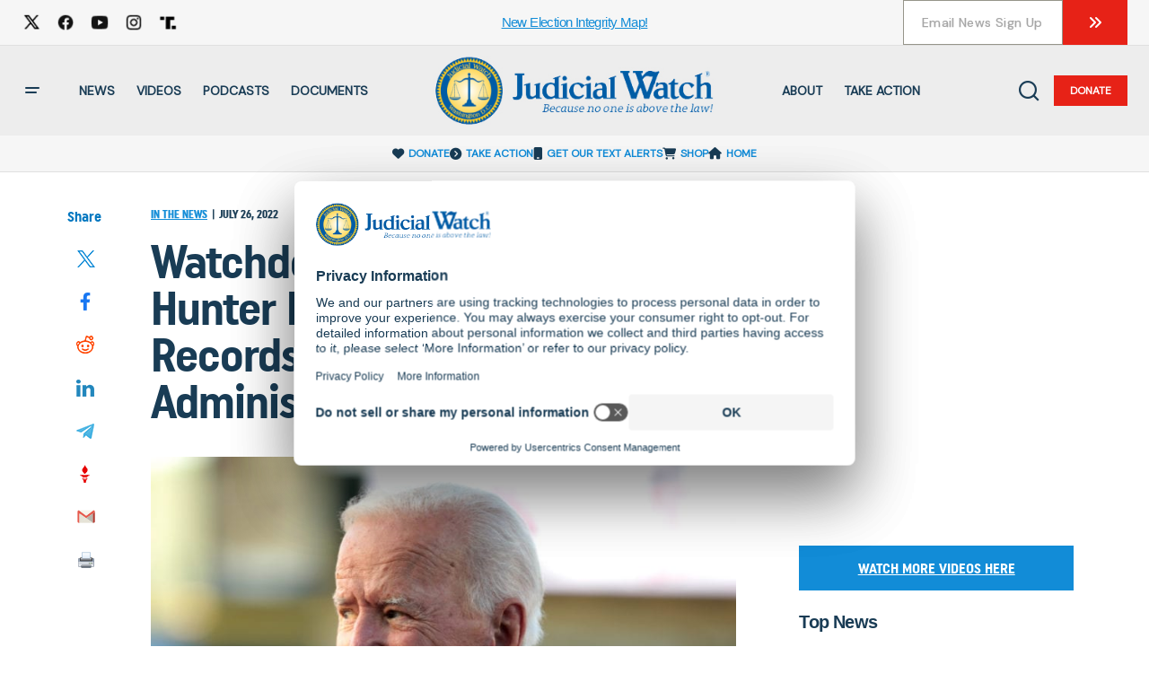

--- FILE ---
content_type: text/css
request_url: https://www.judicialwatch.org/wp-content/themes/judicial-watch/assets/styles/judicial-watch.css?ver=1739785887
body_size: 76016
content:
@import url(https://fonts.googleapis.com/css?family=Lato:400,500,700);.select2-container{box-sizing:border-box;display:inline-block;margin:0;position:relative;vertical-align:middle}.select2-container .select2-selection--single{box-sizing:border-box;cursor:pointer;display:block;height:28px;user-select:none;-webkit-user-select:none}.select2-container .select2-selection--single .select2-selection__rendered{display:block;padding-left:8px;padding-right:20px;overflow:hidden;text-overflow:ellipsis;white-space:nowrap}.select2-container .select2-selection--single .select2-selection__clear{position:relative}.select2-container[dir="rtl"] .select2-selection--single .select2-selection__rendered{padding-right:8px;padding-left:20px}.select2-container .select2-selection--multiple{box-sizing:border-box;cursor:pointer;display:block;min-height:32px;user-select:none;-webkit-user-select:none}.select2-container .select2-selection--multiple .select2-selection__rendered{display:inline-block;overflow:hidden;padding-left:8px;text-overflow:ellipsis;white-space:nowrap}.select2-container .select2-search--inline{float:left}.select2-container .select2-search--inline .select2-search__field{box-sizing:border-box;border:none;font-size:100%;margin-top:5px;padding:0}.select2-container .select2-search--inline .select2-search__field::-webkit-search-cancel-button{-webkit-appearance:none}.select2-dropdown{background-color:white;border:1px solid #aaa;border-radius:4px;box-sizing:border-box;display:block;position:absolute;left:-100000px;width:100%;z-index:1051}.select2-results{display:block}.select2-results__options{list-style:none;margin:0;padding:0}.select2-results__option{padding:6px;user-select:none;-webkit-user-select:none}.select2-results__option[aria-selected]{cursor:pointer}.select2-container--open .select2-dropdown{left:0}.select2-container--open .select2-dropdown--above{border-bottom:none;border-bottom-left-radius:0;border-bottom-right-radius:0}.select2-container--open .select2-dropdown--below{border-top:none;border-top-left-radius:0;border-top-right-radius:0}.select2-search--dropdown{display:block;padding:4px}.select2-search--dropdown .select2-search__field{padding:4px;width:100%;box-sizing:border-box}.select2-search--dropdown .select2-search__field::-webkit-search-cancel-button{-webkit-appearance:none}.select2-search--dropdown.select2-search--hide{display:none}.select2-close-mask{border:0;margin:0;padding:0;display:block;position:fixed;left:0;top:0;min-height:100%;min-width:100%;height:auto;width:auto;opacity:0;z-index:99;background-color:#fff;filter:alpha(opacity=0)}.select2-hidden-accessible{border:0 !important;clip:rect(0 0 0 0) !important;-webkit-clip-path:inset(50%) !important;clip-path:inset(50%) !important;height:1px !important;overflow:hidden !important;padding:0 !important;position:absolute !important;width:1px !important;white-space:nowrap !important}.select2-container--default .select2-selection--single{background-color:#fff;border:1px solid #aaa;border-radius:4px}.select2-container--default .select2-selection--single .select2-selection__rendered{color:#444;line-height:28px}.select2-container--default .select2-selection--single .select2-selection__clear{cursor:pointer;float:right;font-weight:bold}.select2-container--default .select2-selection--single .select2-selection__placeholder{color:#999}.select2-container--default .select2-selection--single .select2-selection__arrow{height:26px;position:absolute;top:1px;right:1px;width:20px}.select2-container--default .select2-selection--single .select2-selection__arrow b{border-color:#888 transparent transparent transparent;border-style:solid;border-width:5px 4px 0 4px;height:0;left:50%;margin-left:-4px;margin-top:-2px;position:absolute;top:50%;width:0}.select2-container--default[dir="rtl"] .select2-selection--single .select2-selection__clear{float:left}.select2-container--default[dir="rtl"] .select2-selection--single .select2-selection__arrow{left:1px;right:auto}.select2-container--default.select2-container--disabled .select2-selection--single{background-color:#eee;cursor:default}.select2-container--default.select2-container--disabled .select2-selection--single .select2-selection__clear{display:none}.select2-container--default.select2-container--open .select2-selection--single .select2-selection__arrow b{border-color:transparent transparent #888 transparent;border-width:0 4px 5px 4px}.select2-container--default .select2-selection--multiple{background-color:white;border:1px solid #aaa;border-radius:4px;cursor:text}.select2-container--default .select2-selection--multiple .select2-selection__rendered{box-sizing:border-box;list-style:none;margin:0;padding:0 5px;width:100%}.select2-container--default .select2-selection--multiple .select2-selection__rendered li{list-style:none}.select2-container--default .select2-selection--multiple .select2-selection__placeholder{color:#999;margin-top:5px;float:left}.select2-container--default .select2-selection--multiple .select2-selection__clear{cursor:pointer;float:right;font-weight:bold;margin-top:5px;margin-right:10px}.select2-container--default .select2-selection--multiple .select2-selection__choice{background-color:#e4e4e4;border:1px solid #aaa;border-radius:4px;cursor:default;float:left;margin-right:5px;margin-top:5px;padding:0 5px}.select2-container--default .select2-selection--multiple .select2-selection__choice__remove{color:#999;cursor:pointer;display:inline-block;font-weight:bold;margin-right:2px}.select2-container--default .select2-selection--multiple .select2-selection__choice__remove:hover{color:#333}.select2-container--default[dir="rtl"] .select2-selection--multiple .select2-selection__choice,.select2-container--default[dir="rtl"] .select2-selection--multiple .select2-selection__placeholder,.select2-container--default[dir="rtl"] .select2-selection--multiple .select2-search--inline{float:right}.select2-container--default[dir="rtl"] .select2-selection--multiple .select2-selection__choice{margin-left:5px;margin-right:auto}.select2-container--default[dir="rtl"] .select2-selection--multiple .select2-selection__choice__remove{margin-left:2px;margin-right:auto}.select2-container--default.select2-container--focus .select2-selection--multiple{border:solid black 1px;outline:0}.select2-container--default.select2-container--disabled .select2-selection--multiple{background-color:#eee;cursor:default}.select2-container--default.select2-container--disabled .select2-selection__choice__remove{display:none}.select2-container--default.select2-container--open.select2-container--above .select2-selection--single,.select2-container--default.select2-container--open.select2-container--above .select2-selection--multiple{border-top-left-radius:0;border-top-right-radius:0}.select2-container--default.select2-container--open.select2-container--below .select2-selection--single,.select2-container--default.select2-container--open.select2-container--below .select2-selection--multiple{border-bottom-left-radius:0;border-bottom-right-radius:0}.select2-container--default .select2-search--dropdown .select2-search__field{border:1px solid #aaa}.select2-container--default .select2-search--inline .select2-search__field{background:transparent;border:none;outline:0;box-shadow:none;-webkit-appearance:textfield}.select2-container--default .select2-results>.select2-results__options{max-height:200px;overflow-y:auto}.select2-container--default .select2-results__option[role=group]{padding:0}.select2-container--default .select2-results__option[aria-disabled=true]{color:#999}.select2-container--default .select2-results__option[aria-selected=true]{background-color:#ddd}.select2-container--default .select2-results__option .select2-results__option{padding-left:1em}.select2-container--default .select2-results__option .select2-results__option .select2-results__group{padding-left:0}.select2-container--default .select2-results__option .select2-results__option .select2-results__option{margin-left:-1em;padding-left:2em}.select2-container--default .select2-results__option .select2-results__option .select2-results__option .select2-results__option{margin-left:-2em;padding-left:3em}.select2-container--default .select2-results__option .select2-results__option .select2-results__option .select2-results__option .select2-results__option{margin-left:-3em;padding-left:4em}.select2-container--default .select2-results__option .select2-results__option .select2-results__option .select2-results__option .select2-results__option .select2-results__option{margin-left:-4em;padding-left:5em}.select2-container--default .select2-results__option .select2-results__option .select2-results__option .select2-results__option .select2-results__option .select2-results__option .select2-results__option{margin-left:-5em;padding-left:6em}.select2-container--default .select2-results__option--highlighted[aria-selected]{background-color:#5897fb;color:white}.select2-container--default .select2-results__group{cursor:default;display:block;padding:6px}.select2-container--classic .select2-selection--single{background-color:#f7f7f7;border:1px solid #aaa;border-radius:4px;outline:0;background-image:-webkit-linear-gradient(top, #fff 50%, #eee 100%);background-image:-o-linear-gradient(top, #fff 50%, #eee 100%);background-image:linear-gradient(to bottom, #fff 50%, #eee 100%);background-repeat:repeat-x;filter:progid:DXImageTransform.Microsoft.gradient(startColorstr='#FFFFFFFF', endColorstr='#FFEEEEEE', GradientType=0)}.select2-container--classic .select2-selection--single:focus{border:1px solid #5897fb}.select2-container--classic .select2-selection--single .select2-selection__rendered{color:#444;line-height:28px}.select2-container--classic .select2-selection--single .select2-selection__clear{cursor:pointer;float:right;font-weight:bold;margin-right:10px}.select2-container--classic .select2-selection--single .select2-selection__placeholder{color:#999}.select2-container--classic .select2-selection--single .select2-selection__arrow{background-color:#ddd;border:none;border-left:1px solid #aaa;border-top-right-radius:4px;border-bottom-right-radius:4px;height:26px;position:absolute;top:1px;right:1px;width:20px;background-image:-webkit-linear-gradient(top, #eee 50%, #ccc 100%);background-image:-o-linear-gradient(top, #eee 50%, #ccc 100%);background-image:linear-gradient(to bottom, #eee 50%, #ccc 100%);background-repeat:repeat-x;filter:progid:DXImageTransform.Microsoft.gradient(startColorstr='#FFEEEEEE', endColorstr='#FFCCCCCC', GradientType=0)}.select2-container--classic .select2-selection--single .select2-selection__arrow b{border-color:#888 transparent transparent transparent;border-style:solid;border-width:5px 4px 0 4px;height:0;left:50%;margin-left:-4px;margin-top:-2px;position:absolute;top:50%;width:0}.select2-container--classic[dir="rtl"] .select2-selection--single .select2-selection__clear{float:left}.select2-container--classic[dir="rtl"] .select2-selection--single .select2-selection__arrow{border:none;border-right:1px solid #aaa;border-radius:0;border-top-left-radius:4px;border-bottom-left-radius:4px;left:1px;right:auto}.select2-container--classic.select2-container--open .select2-selection--single{border:1px solid #5897fb}.select2-container--classic.select2-container--open .select2-selection--single .select2-selection__arrow{background:transparent;border:none}.select2-container--classic.select2-container--open .select2-selection--single .select2-selection__arrow b{border-color:transparent transparent #888 transparent;border-width:0 4px 5px 4px}.select2-container--classic.select2-container--open.select2-container--above .select2-selection--single{border-top:none;border-top-left-radius:0;border-top-right-radius:0;background-image:-webkit-linear-gradient(top, #fff 0%, #eee 50%);background-image:-o-linear-gradient(top, #fff 0%, #eee 50%);background-image:linear-gradient(to bottom, #fff 0%, #eee 50%);background-repeat:repeat-x;filter:progid:DXImageTransform.Microsoft.gradient(startColorstr='#FFFFFFFF', endColorstr='#FFEEEEEE', GradientType=0)}.select2-container--classic.select2-container--open.select2-container--below .select2-selection--single{border-bottom:none;border-bottom-left-radius:0;border-bottom-right-radius:0;background-image:-webkit-linear-gradient(top, #eee 50%, #fff 100%);background-image:-o-linear-gradient(top, #eee 50%, #fff 100%);background-image:linear-gradient(to bottom, #eee 50%, #fff 100%);background-repeat:repeat-x;filter:progid:DXImageTransform.Microsoft.gradient(startColorstr='#FFEEEEEE', endColorstr='#FFFFFFFF', GradientType=0)}.select2-container--classic .select2-selection--multiple{background-color:white;border:1px solid #aaa;border-radius:4px;cursor:text;outline:0}.select2-container--classic .select2-selection--multiple:focus{border:1px solid #5897fb}.select2-container--classic .select2-selection--multiple .select2-selection__rendered{list-style:none;margin:0;padding:0 5px}.select2-container--classic .select2-selection--multiple .select2-selection__clear{display:none}.select2-container--classic .select2-selection--multiple .select2-selection__choice{background-color:#e4e4e4;border:1px solid #aaa;border-radius:4px;cursor:default;float:left;margin-right:5px;margin-top:5px;padding:0 5px}.select2-container--classic .select2-selection--multiple .select2-selection__choice__remove{color:#888;cursor:pointer;display:inline-block;font-weight:bold;margin-right:2px}.select2-container--classic .select2-selection--multiple .select2-selection__choice__remove:hover{color:#555}.select2-container--classic[dir="rtl"] .select2-selection--multiple .select2-selection__choice{float:right;margin-left:5px;margin-right:auto}.select2-container--classic[dir="rtl"] .select2-selection--multiple .select2-selection__choice__remove{margin-left:2px;margin-right:auto}.select2-container--classic.select2-container--open .select2-selection--multiple{border:1px solid #5897fb}.select2-container--classic.select2-container--open.select2-container--above .select2-selection--multiple{border-top:none;border-top-left-radius:0;border-top-right-radius:0}.select2-container--classic.select2-container--open.select2-container--below .select2-selection--multiple{border-bottom:none;border-bottom-left-radius:0;border-bottom-right-radius:0}.select2-container--classic .select2-search--dropdown .select2-search__field{border:1px solid #aaa;outline:0}.select2-container--classic .select2-search--inline .select2-search__field{outline:0;box-shadow:none}.select2-container--classic .select2-dropdown{background-color:#fff;border:1px solid transparent}.select2-container--classic .select2-dropdown--above{border-bottom:none}.select2-container--classic .select2-dropdown--below{border-top:none}.select2-container--classic .select2-results>.select2-results__options{max-height:200px;overflow-y:auto}.select2-container--classic .select2-results__option[role=group]{padding:0}.select2-container--classic .select2-results__option[aria-disabled=true]{color:grey}.select2-container--classic .select2-results__option--highlighted[aria-selected]{background-color:#3875d7;color:#fff}.select2-container--classic .select2-results__group{cursor:default;display:block;padding:6px}.select2-container--classic.select2-container--open .select2-dropdown{border-color:#5897fb}
/*!
 * Font Awesome Pro 5.3.1 by @fontawesome - https://fontawesome.com
 * License - https://fontawesome.com/license (Commercial License)
 */
.fa,.fab,.fal,.far,.fas{-moz-osx-font-smoothing:grayscale;-webkit-font-smoothing:antialiased;display:inline-block;font-style:normal;font-variant:normal;text-rendering:auto;line-height:1}.fa-lg{font-size:1.33333em;line-height:.75em;vertical-align:-.0667em}.fa-xs{font-size:.75em}.fa-sm{font-size:.875em}.fa-1x{font-size:1em}.fa-2x{font-size:2em}.fa-3x{font-size:3em}.fa-4x{font-size:4em}.fa-5x{font-size:5em}.fa-6x{font-size:6em}.fa-7x{font-size:7em}.fa-8x{font-size:8em}.fa-9x{font-size:9em}.fa-10x{font-size:10em}.fa-fw{text-align:center;width:1.25em}.fa-ul{list-style-type:none;margin-left:2.5em;padding-left:0}.fa-ul>li{position:relative}.fa-li{left:-2em;position:absolute;text-align:center;width:2em;line-height:inherit}.fa-border{border:.08em solid #eee;border-radius:.1em;padding:.2em .25em .15em}.fa-pull-left{float:left}.fa-pull-right{float:right}.fa.fa-pull-left,.fab.fa-pull-left,.fal.fa-pull-left,.far.fa-pull-left,.fas.fa-pull-left{margin-right:.3em}.fa.fa-pull-right,.fab.fa-pull-right,.fal.fa-pull-right,.far.fa-pull-right,.fas.fa-pull-right{margin-left:.3em}.fa-spin{animation:fa-spin 2s infinite linear}.fa-pulse{animation:fa-spin 1s infinite steps(8)}@keyframes fa-spin{0%{transform:rotate(0deg)}to{transform:rotate(1turn)}}.fa-rotate-90{-ms-filter:"progid:DXImageTransform.Microsoft.BasicImage(rotation=1)";transform:rotate(90deg)}.fa-rotate-180{-ms-filter:"progid:DXImageTransform.Microsoft.BasicImage(rotation=2)";transform:rotate(180deg)}.fa-rotate-270{-ms-filter:"progid:DXImageTransform.Microsoft.BasicImage(rotation=3)";transform:rotate(270deg)}.fa-flip-horizontal{-ms-filter:"progid:DXImageTransform.Microsoft.BasicImage(rotation=0, mirror=1)";transform:scaleX(-1)}.fa-flip-vertical{transform:scaleY(-1)}.fa-flip-horizontal.fa-flip-vertical,.fa-flip-vertical{-ms-filter:"progid:DXImageTransform.Microsoft.BasicImage(rotation=2, mirror=1)"}.fa-flip-horizontal.fa-flip-vertical{transform:scale(-1)}:root .fa-flip-horizontal,:root .fa-flip-vertical,:root .fa-rotate-90,:root .fa-rotate-180,:root .fa-rotate-270{-webkit-filter:none;filter:none}.fa-stack{display:inline-block;height:2em;line-height:2em;position:relative;vertical-align:middle;width:2em}.fa-stack-1x,.fa-stack-2x{left:0;position:absolute;text-align:center;width:100%}.fa-stack-1x{line-height:inherit}.fa-stack-2x{font-size:2em}.fa-inverse{color:#fff}.fa-500px:before{content:"\F26E"}.fa-abacus:before{content:"\F640"}.fa-accessible-icon:before{content:"\F368"}.fa-accusoft:before{content:"\F369"}.fa-ad:before{content:"\F641"}.fa-address-book:before{content:"\F2B9"}.fa-address-card:before{content:"\F2BB"}.fa-adjust:before{content:"\F042"}.fa-adn:before{content:"\F170"}.fa-adversal:before{content:"\F36A"}.fa-affiliatetheme:before{content:"\F36B"}.fa-air-freshener:before{content:"\F5D0"}.fa-alarm-clock:before{content:"\F34E"}.fa-algolia:before{content:"\F36C"}.fa-align-center:before{content:"\F037"}.fa-align-justify:before{content:"\F039"}.fa-align-left:before{content:"\F036"}.fa-align-right:before{content:"\F038"}.fa-alipay:before{content:"\F642"}.fa-allergies:before{content:"\F461"}.fa-amazon:before{content:"\F270"}.fa-amazon-pay:before{content:"\F42C"}.fa-ambulance:before{content:"\F0F9"}.fa-american-sign-language-interpreting:before{content:"\F2A3"}.fa-amilia:before{content:"\F36D"}.fa-analytics:before{content:"\F643"}.fa-anchor:before{content:"\F13D"}.fa-android:before{content:"\F17B"}.fa-angellist:before{content:"\F209"}.fa-angle-double-down:before{content:"\F103"}.fa-angle-double-left:before{content:"\F100"}.fa-angle-double-right:before{content:"\F101"}.fa-angle-double-up:before{content:"\F102"}.fa-angle-down:before{content:"\F107"}.fa-angle-left:before{content:"\F104"}.fa-angle-right:before{content:"\F105"}.fa-angle-up:before{content:"\F106"}.fa-angry:before{content:"\F556"}.fa-angrycreative:before{content:"\F36E"}.fa-angular:before{content:"\F420"}.fa-ankh:before{content:"\F644"}.fa-app-store:before{content:"\F36F"}.fa-app-store-ios:before{content:"\F370"}.fa-apper:before{content:"\F371"}.fa-apple:before{content:"\F179"}.fa-apple-alt:before{content:"\F5D1"}.fa-apple-pay:before{content:"\F415"}.fa-archive:before{content:"\F187"}.fa-archway:before{content:"\F557"}.fa-arrow-alt-circle-down:before{content:"\F358"}.fa-arrow-alt-circle-left:before{content:"\F359"}.fa-arrow-alt-circle-right:before{content:"\F35A"}.fa-arrow-alt-circle-up:before{content:"\F35B"}.fa-arrow-alt-down:before{content:"\F354"}.fa-arrow-alt-from-bottom:before{content:"\F346"}.fa-arrow-alt-from-left:before{content:"\F347"}.fa-arrow-alt-from-right:before{content:"\F348"}.fa-arrow-alt-from-top:before{content:"\F349"}.fa-arrow-alt-left:before{content:"\F355"}.fa-arrow-alt-right:before{content:"\F356"}.fa-arrow-alt-square-down:before{content:"\F350"}.fa-arrow-alt-square-left:before{content:"\F351"}.fa-arrow-alt-square-right:before{content:"\F352"}.fa-arrow-alt-square-up:before{content:"\F353"}.fa-arrow-alt-to-bottom:before{content:"\F34A"}.fa-arrow-alt-to-left:before{content:"\F34B"}.fa-arrow-alt-to-right:before{content:"\F34C"}.fa-arrow-alt-to-top:before{content:"\F34D"}.fa-arrow-alt-up:before{content:"\F357"}.fa-arrow-circle-down:before{content:"\F0AB"}.fa-arrow-circle-left:before{content:"\F0A8"}.fa-arrow-circle-right:before{content:"\F0A9"}.fa-arrow-circle-up:before{content:"\F0AA"}.fa-arrow-down:before{content:"\F063"}.fa-arrow-from-bottom:before{content:"\F342"}.fa-arrow-from-left:before{content:"\F343"}.fa-arrow-from-right:before{content:"\F344"}.fa-arrow-from-top:before{content:"\F345"}.fa-arrow-left:before{content:"\F060"}.fa-arrow-right:before{content:"\F061"}.fa-arrow-square-down:before{content:"\F339"}.fa-arrow-square-left:before{content:"\F33A"}.fa-arrow-square-right:before{content:"\F33B"}.fa-arrow-square-up:before{content:"\F33C"}.fa-arrow-to-bottom:before{content:"\F33D"}.fa-arrow-to-left:before{content:"\F33E"}.fa-arrow-to-right:before{content:"\F340"}.fa-arrow-to-top:before{content:"\F341"}.fa-arrow-up:before{content:"\F062"}.fa-arrows:before{content:"\F047"}.fa-arrows-alt:before{content:"\F0B2"}.fa-arrows-alt-h:before{content:"\F337"}.fa-arrows-alt-v:before{content:"\F338"}.fa-arrows-h:before{content:"\F07E"}.fa-arrows-v:before{content:"\F07D"}.fa-assistive-listening-systems:before{content:"\F2A2"}.fa-asterisk:before{content:"\F069"}.fa-asymmetrik:before{content:"\F372"}.fa-at:before{content:"\F1FA"}.fa-atlas:before{content:"\F558"}.fa-atom:before{content:"\F5D2"}.fa-atom-alt:before{content:"\F5D3"}.fa-audible:before{content:"\F373"}.fa-audio-description:before{content:"\F29E"}.fa-autoprefixer:before{content:"\F41C"}.fa-avianex:before{content:"\F374"}.fa-aviato:before{content:"\F421"}.fa-award:before{content:"\F559"}.fa-aws:before{content:"\F375"}.fa-backpack:before{content:"\F5D4"}.fa-backspace:before{content:"\F55A"}.fa-backward:before{content:"\F04A"}.fa-badge:before{content:"\F335"}.fa-badge-check:before{content:"\F336"}.fa-badge-dollar:before{content:"\F645"}.fa-badge-percent:before{content:"\F646"}.fa-balance-scale:before{content:"\F24E"}.fa-balance-scale-left:before{content:"\F515"}.fa-balance-scale-right:before{content:"\F516"}.fa-ban:before{content:"\F05E"}.fa-band-aid:before{content:"\F462"}.fa-bandcamp:before{content:"\F2D5"}.fa-barcode:before{content:"\F02A"}.fa-barcode-alt:before{content:"\F463"}.fa-barcode-read:before{content:"\F464"}.fa-barcode-scan:before{content:"\F465"}.fa-bars:before{content:"\F0C9"}.fa-baseball:before{content:"\F432"}.fa-baseball-ball:before{content:"\F433"}.fa-basketball-ball:before{content:"\F434"}.fa-basketball-hoop:before{content:"\F435"}.fa-bath:before{content:"\F2CD"}.fa-battery-bolt:before{content:"\F376"}.fa-battery-empty:before{content:"\F244"}.fa-battery-full:before{content:"\F240"}.fa-battery-half:before{content:"\F242"}.fa-battery-quarter:before{content:"\F243"}.fa-battery-slash:before{content:"\F377"}.fa-battery-three-quarters:before{content:"\F241"}.fa-bed:before{content:"\F236"}.fa-beer:before{content:"\F0FC"}.fa-behance:before{content:"\F1B4"}.fa-behance-square:before{content:"\F1B5"}.fa-bell:before{content:"\F0F3"}.fa-bell-school:before{content:"\F5D5"}.fa-bell-school-slash:before{content:"\F5D6"}.fa-bell-slash:before{content:"\F1F6"}.fa-bezier-curve:before{content:"\F55B"}.fa-bible:before{content:"\F647"}.fa-bicycle:before{content:"\F206"}.fa-bimobject:before{content:"\F378"}.fa-binoculars:before{content:"\F1E5"}.fa-birthday-cake:before{content:"\F1FD"}.fa-bitbucket:before{content:"\F171"}.fa-bitcoin:before{content:"\F379"}.fa-bity:before{content:"\F37A"}.fa-black-tie:before{content:"\F27E"}.fa-blackberry:before{content:"\F37B"}.fa-blanket:before{content:"\F498"}.fa-blender:before{content:"\F517"}.fa-blind:before{content:"\F29D"}.fa-blogger:before{content:"\F37C"}.fa-blogger-b:before{content:"\F37D"}.fa-bluetooth:before{content:"\F293"}.fa-bluetooth-b:before{content:"\F294"}.fa-bold:before{content:"\F032"}.fa-bolt:before{content:"\F0E7"}.fa-bomb:before{content:"\F1E2"}.fa-bone:before{content:"\F5D7"}.fa-bone-break:before{content:"\F5D8"}.fa-bong:before{content:"\F55C"}.fa-book:before{content:"\F02D"}.fa-book-alt:before{content:"\F5D9"}.fa-book-heart:before{content:"\F499"}.fa-book-open:before{content:"\F518"}.fa-book-reader:before{content:"\F5DA"}.fa-bookmark:before{content:"\F02E"}.fa-books:before{content:"\F5DB"}.fa-bowling-ball:before{content:"\F436"}.fa-bowling-pins:before{content:"\F437"}.fa-box:before{content:"\F466"}.fa-box-alt:before{content:"\F49A"}.fa-box-check:before{content:"\F467"}.fa-box-fragile:before{content:"\F49B"}.fa-box-full:before{content:"\F49C"}.fa-box-heart:before{content:"\F49D"}.fa-box-open:before{content:"\F49E"}.fa-box-up:before{content:"\F49F"}.fa-box-usd:before{content:"\F4A0"}.fa-boxes:before{content:"\F468"}.fa-boxes-alt:before{content:"\F4A1"}.fa-boxing-glove:before{content:"\F438"}.fa-braille:before{content:"\F2A1"}.fa-brain:before{content:"\F5DC"}.fa-briefcase:before{content:"\F0B1"}.fa-briefcase-medical:before{content:"\F469"}.fa-broadcast-tower:before{content:"\F519"}.fa-broom:before{content:"\F51A"}.fa-browser:before{content:"\F37E"}.fa-brush:before{content:"\F55D"}.fa-btc:before{content:"\F15A"}.fa-bug:before{content:"\F188"}.fa-building:before{content:"\F1AD"}.fa-bullhorn:before{content:"\F0A1"}.fa-bullseye:before{content:"\F140"}.fa-bullseye-arrow:before{content:"\F648"}.fa-bullseye-pointer:before{content:"\F649"}.fa-burn:before{content:"\F46A"}.fa-buromobelexperte:before{content:"\F37F"}.fa-bus:before{content:"\F207"}.fa-bus-alt:before{content:"\F55E"}.fa-bus-school:before{content:"\F5DD"}.fa-business-time:before{content:"\F64A"}.fa-buysellads:before{content:"\F20D"}.fa-cabinet-filing:before{content:"\F64B"}.fa-calculator:before{content:"\F1EC"}.fa-calculator-alt:before{content:"\F64C"}.fa-calendar:before{content:"\F133"}.fa-calendar-alt:before{content:"\F073"}.fa-calendar-check:before{content:"\F274"}.fa-calendar-edit:before{content:"\F333"}.fa-calendar-exclamation:before{content:"\F334"}.fa-calendar-minus:before{content:"\F272"}.fa-calendar-plus:before{content:"\F271"}.fa-calendar-times:before{content:"\F273"}.fa-camera:before{content:"\F030"}.fa-camera-alt:before{content:"\F332"}.fa-camera-retro:before{content:"\F083"}.fa-cannabis:before{content:"\F55F"}.fa-capsules:before{content:"\F46B"}.fa-car:before{content:"\F1B9"}.fa-car-alt:before{content:"\F5DE"}.fa-car-battery:before{content:"\F5DF"}.fa-car-bump:before{content:"\F5E0"}.fa-car-crash:before{content:"\F5E1"}.fa-car-garage:before{content:"\F5E2"}.fa-car-mechanic:before{content:"\F5E3"}.fa-car-side:before{content:"\F5E4"}.fa-car-tilt:before{content:"\F5E5"}.fa-car-wash:before{content:"\F5E6"}.fa-caret-circle-down:before{content:"\F32D"}.fa-caret-circle-left:before{content:"\F32E"}.fa-caret-circle-right:before{content:"\F330"}.fa-caret-circle-up:before{content:"\F331"}.fa-caret-down:before{content:"\F0D7"}.fa-caret-left:before{content:"\F0D9"}.fa-caret-right:before{content:"\F0DA"}.fa-caret-square-down:before{content:"\F150"}.fa-caret-square-left:before{content:"\F191"}.fa-caret-square-right:before{content:"\F152"}.fa-caret-square-up:before{content:"\F151"}.fa-caret-up:before{content:"\F0D8"}.fa-cart-arrow-down:before{content:"\F218"}.fa-cart-plus:before{content:"\F217"}.fa-cc-amazon-pay:before{content:"\F42D"}.fa-cc-amex:before{content:"\F1F3"}.fa-cc-apple-pay:before{content:"\F416"}.fa-cc-diners-club:before{content:"\F24C"}.fa-cc-discover:before{content:"\F1F2"}.fa-cc-jcb:before{content:"\F24B"}.fa-cc-mastercard:before{content:"\F1F1"}.fa-cc-paypal:before{content:"\F1F4"}.fa-cc-stripe:before{content:"\F1F5"}.fa-cc-visa:before{content:"\F1F0"}.fa-centercode:before{content:"\F380"}.fa-certificate:before{content:"\F0A3"}.fa-chalkboard:before{content:"\F51B"}.fa-chalkboard-teacher:before{content:"\F51C"}.fa-charging-station:before{content:"\F5E7"}.fa-chart-area:before{content:"\F1FE"}.fa-chart-bar:before{content:"\F080"}.fa-chart-line:before{content:"\F201"}.fa-chart-line-down:before{content:"\F64D"}.fa-chart-pie:before{content:"\F200"}.fa-chart-pie-alt:before{content:"\F64E"}.fa-check:before{content:"\F00C"}.fa-check-circle:before{content:"\F058"}.fa-check-double:before{content:"\F560"}.fa-check-square:before{content:"\F14A"}.fa-chess:before{content:"\F439"}.fa-chess-bishop:before{content:"\F43A"}.fa-chess-bishop-alt:before{content:"\F43B"}.fa-chess-board:before{content:"\F43C"}.fa-chess-clock:before{content:"\F43D"}.fa-chess-clock-alt:before{content:"\F43E"}.fa-chess-king:before{content:"\F43F"}.fa-chess-king-alt:before{content:"\F440"}.fa-chess-knight:before{content:"\F441"}.fa-chess-knight-alt:before{content:"\F442"}.fa-chess-pawn:before{content:"\F443"}.fa-chess-pawn-alt:before{content:"\F444"}.fa-chess-queen:before{content:"\F445"}.fa-chess-queen-alt:before{content:"\F446"}.fa-chess-rook:before{content:"\F447"}.fa-chess-rook-alt:before{content:"\F448"}.fa-chevron-circle-down:before{content:"\F13A"}.fa-chevron-circle-left:before{content:"\F137"}.fa-chevron-circle-right:before{content:"\F138"}.fa-chevron-circle-up:before{content:"\F139"}.fa-chevron-double-down:before{content:"\F322"}.fa-chevron-double-left:before{content:"\F323"}.fa-chevron-double-right:before{content:"\F324"}.fa-chevron-double-up:before{content:"\F325"}.fa-chevron-down:before{content:"\F078"}.fa-chevron-left:before{content:"\F053"}.fa-chevron-right:before{content:"\F054"}.fa-chevron-square-down:before{content:"\F329"}.fa-chevron-square-left:before{content:"\F32A"}.fa-chevron-square-right:before{content:"\F32B"}.fa-chevron-square-up:before{content:"\F32C"}.fa-chevron-up:before{content:"\F077"}.fa-child:before{content:"\F1AE"}.fa-chrome:before{content:"\F268"}.fa-church:before{content:"\F51D"}.fa-circle:before{content:"\F111"}.fa-circle-notch:before{content:"\F1CE"}.fa-city:before{content:"\F64F"}.fa-clipboard:before{content:"\F328"}.fa-clipboard-check:before{content:"\F46C"}.fa-clipboard-list:before{content:"\F46D"}.fa-clipboard-prescription:before{content:"\F5E8"}.fa-clock:before{content:"\F017"}.fa-clone:before{content:"\F24D"}.fa-closed-captioning:before{content:"\F20A"}.fa-cloud:before{content:"\F0C2"}.fa-cloud-download:before{content:"\F0ED"}.fa-cloud-download-alt:before{content:"\F381"}.fa-cloud-upload:before{content:"\F0EE"}.fa-cloud-upload-alt:before{content:"\F382"}.fa-cloudscale:before{content:"\F383"}.fa-cloudsmith:before{content:"\F384"}.fa-cloudversify:before{content:"\F385"}.fa-club:before{content:"\F327"}.fa-cocktail:before{content:"\F561"}.fa-code:before{content:"\F121"}.fa-code-branch:before{content:"\F126"}.fa-code-commit:before{content:"\F386"}.fa-code-merge:before{content:"\F387"}.fa-codepen:before{content:"\F1CB"}.fa-codiepie:before{content:"\F284"}.fa-coffee:before{content:"\F0F4"}.fa-cog:before{content:"\F013"}.fa-cogs:before{content:"\F085"}.fa-coins:before{content:"\F51E"}.fa-columns:before{content:"\F0DB"}.fa-comment:before{content:"\F075"}.fa-comment-alt:before{content:"\F27A"}.fa-comment-alt-check:before{content:"\F4A2"}.fa-comment-alt-dollar:before{content:"\F650"}.fa-comment-alt-dots:before{content:"\F4A3"}.fa-comment-alt-edit:before{content:"\F4A4"}.fa-comment-alt-exclamation:before{content:"\F4A5"}.fa-comment-alt-lines:before{content:"\F4A6"}.fa-comment-alt-minus:before{content:"\F4A7"}.fa-comment-alt-plus:before{content:"\F4A8"}.fa-comment-alt-slash:before{content:"\F4A9"}.fa-comment-alt-smile:before{content:"\F4AA"}.fa-comment-alt-times:before{content:"\F4AB"}.fa-comment-check:before{content:"\F4AC"}.fa-comment-dollar:before{content:"\F651"}.fa-comment-dots:before{content:"\F4AD"}.fa-comment-edit:before{content:"\F4AE"}.fa-comment-exclamation:before{content:"\F4AF"}.fa-comment-lines:before{content:"\F4B0"}.fa-comment-minus:before{content:"\F4B1"}.fa-comment-plus:before{content:"\F4B2"}.fa-comment-slash:before{content:"\F4B3"}.fa-comment-smile:before{content:"\F4B4"}.fa-comment-times:before{content:"\F4B5"}.fa-comments:before{content:"\F086"}.fa-comments-alt:before{content:"\F4B6"}.fa-comments-alt-dollar:before{content:"\F652"}.fa-comments-dollar:before{content:"\F653"}.fa-compact-disc:before{content:"\F51F"}.fa-compass:before{content:"\F14E"}.fa-compass-slash:before{content:"\F5E9"}.fa-compress:before{content:"\F066"}.fa-compress-alt:before{content:"\F422"}.fa-compress-wide:before{content:"\F326"}.fa-concierge-bell:before{content:"\F562"}.fa-connectdevelop:before{content:"\F20E"}.fa-container-storage:before{content:"\F4B7"}.fa-contao:before{content:"\F26D"}.fa-conveyor-belt:before{content:"\F46E"}.fa-conveyor-belt-alt:before{content:"\F46F"}.fa-cookie:before{content:"\F563"}.fa-cookie-bite:before{content:"\F564"}.fa-copy:before{content:"\F0C5"}.fa-copyright:before{content:"\F1F9"}.fa-couch:before{content:"\F4B8"}.fa-cpanel:before{content:"\F388"}.fa-creative-commons:before{content:"\F25E"}.fa-creative-commons-by:before{content:"\F4E7"}.fa-creative-commons-nc:before{content:"\F4E8"}.fa-creative-commons-nc-eu:before{content:"\F4E9"}.fa-creative-commons-nc-jp:before{content:"\F4EA"}.fa-creative-commons-nd:before{content:"\F4EB"}.fa-creative-commons-pd:before{content:"\F4EC"}.fa-creative-commons-pd-alt:before{content:"\F4ED"}.fa-creative-commons-remix:before{content:"\F4EE"}.fa-creative-commons-sa:before{content:"\F4EF"}.fa-creative-commons-sampling:before{content:"\F4F0"}.fa-creative-commons-sampling-plus:before{content:"\F4F1"}.fa-creative-commons-share:before{content:"\F4F2"}.fa-creative-commons-zero:before{content:"\F4F3"}.fa-credit-card:before{content:"\F09D"}.fa-credit-card-blank:before{content:"\F389"}.fa-credit-card-front:before{content:"\F38A"}.fa-cricket:before{content:"\F449"}.fa-crop:before{content:"\F125"}.fa-crop-alt:before{content:"\F565"}.fa-cross:before{content:"\F654"}.fa-crosshairs:before{content:"\F05B"}.fa-crow:before{content:"\F520"}.fa-crown:before{content:"\F521"}.fa-css3:before{content:"\F13C"}.fa-css3-alt:before{content:"\F38B"}.fa-cube:before{content:"\F1B2"}.fa-cubes:before{content:"\F1B3"}.fa-curling:before{content:"\F44A"}.fa-cut:before{content:"\F0C4"}.fa-cuttlefish:before{content:"\F38C"}.fa-d-and-d:before{content:"\F38D"}.fa-dashcube:before{content:"\F210"}.fa-database:before{content:"\F1C0"}.fa-deaf:before{content:"\F2A4"}.fa-delicious:before{content:"\F1A5"}.fa-deploydog:before{content:"\F38E"}.fa-deskpro:before{content:"\F38F"}.fa-desktop:before{content:"\F108"}.fa-desktop-alt:before{content:"\F390"}.fa-deviantart:before{content:"\F1BD"}.fa-dharmachakra:before{content:"\F655"}.fa-diagnoses:before{content:"\F470"}.fa-diamond:before{content:"\F219"}.fa-dice:before{content:"\F522"}.fa-dice-five:before{content:"\F523"}.fa-dice-four:before{content:"\F524"}.fa-dice-one:before{content:"\F525"}.fa-dice-six:before{content:"\F526"}.fa-dice-three:before{content:"\F527"}.fa-dice-two:before{content:"\F528"}.fa-digg:before{content:"\F1A6"}.fa-digital-ocean:before{content:"\F391"}.fa-digital-tachograph:before{content:"\F566"}.fa-diploma:before{content:"\F5EA"}.fa-directions:before{content:"\F5EB"}.fa-discord:before{content:"\F392"}.fa-discourse:before{content:"\F393"}.fa-divide:before{content:"\F529"}.fa-dizzy:before{content:"\F567"}.fa-dna:before{content:"\F471"}.fa-do-not-enter:before{content:"\F5EC"}.fa-dochub:before{content:"\F394"}.fa-docker:before{content:"\F395"}.fa-dollar-sign:before{content:"\F155"}.fa-dolly:before{content:"\F472"}.fa-dolly-empty:before{content:"\F473"}.fa-dolly-flatbed:before{content:"\F474"}.fa-dolly-flatbed-alt:before{content:"\F475"}.fa-dolly-flatbed-empty:before{content:"\F476"}.fa-donate:before{content:"\F4B9"}.fa-door-closed:before{content:"\F52A"}.fa-door-open:before{content:"\F52B"}.fa-dot-circle:before{content:"\F192"}.fa-dove:before{content:"\F4BA"}.fa-download:before{content:"\F019"}.fa-draft2digital:before{content:"\F396"}.fa-drafting-compass:before{content:"\F568"}.fa-draw-circle:before{content:"\F5ED"}.fa-draw-polygon:before{content:"\F5EE"}.fa-draw-square:before{content:"\F5EF"}.fa-dribbble:before{content:"\F17D"}.fa-dribbble-square:before{content:"\F397"}.fa-dropbox:before{content:"\F16B"}.fa-drum:before{content:"\F569"}.fa-drum-steelpan:before{content:"\F56A"}.fa-drupal:before{content:"\F1A9"}.fa-dumbbell:before{content:"\F44B"}.fa-dyalog:before{content:"\F399"}.fa-ear:before{content:"\F5F0"}.fa-earlybirds:before{content:"\F39A"}.fa-ebay:before{content:"\F4F4"}.fa-edge:before{content:"\F282"}.fa-edit:before{content:"\F044"}.fa-eject:before{content:"\F052"}.fa-elementor:before{content:"\F430"}.fa-ellipsis-h:before{content:"\F141"}.fa-ellipsis-h-alt:before{content:"\F39B"}.fa-ellipsis-v:before{content:"\F142"}.fa-ellipsis-v-alt:before{content:"\F39C"}.fa-ello:before{content:"\F5F1"}.fa-ember:before{content:"\F423"}.fa-empire:before{content:"\F1D1"}.fa-empty-set:before{content:"\F656"}.fa-engine-warning:before{content:"\F5F2"}.fa-envelope:before{content:"\F0E0"}.fa-envelope-open:before{content:"\F2B6"}.fa-envelope-open-dollar:before{content:"\F657"}.fa-envelope-open-text:before{content:"\F658"}.fa-envelope-square:before{content:"\F199"}.fa-envira:before{content:"\F299"}.fa-equals:before{content:"\F52C"}.fa-eraser:before{content:"\F12D"}.fa-erlang:before{content:"\F39D"}.fa-ethereum:before{content:"\F42E"}.fa-etsy:before{content:"\F2D7"}.fa-euro-sign:before{content:"\F153"}.fa-exchange:before{content:"\F0EC"}.fa-exchange-alt:before{content:"\F362"}.fa-exclamation:before{content:"\F12A"}.fa-exclamation-circle:before{content:"\F06A"}.fa-exclamation-square:before{content:"\F321"}.fa-exclamation-triangle:before{content:"\F071"}.fa-expand:before{content:"\F065"}.fa-expand-alt:before{content:"\F424"}.fa-expand-arrows:before{content:"\F31D"}.fa-expand-arrows-alt:before{content:"\F31E"}.fa-expand-wide:before{content:"\F320"}.fa-expeditedssl:before{content:"\F23E"}.fa-external-link:before{content:"\F08E"}.fa-external-link-alt:before{content:"\F35D"}.fa-external-link-square:before{content:"\F14C"}.fa-external-link-square-alt:before{content:"\F360"}.fa-eye:before{content:"\F06E"}.fa-eye-dropper:before{content:"\F1FB"}.fa-eye-slash:before{content:"\F070"}.fa-facebook:before{content:"\F09A"}.fa-facebook-f:before{content:"\F39E"}.fa-facebook-messenger:before{content:"\F39F"}.fa-facebook-square:before{content:"\F082"}.fa-fast-backward:before{content:"\F049"}.fa-fast-forward:before{content:"\F050"}.fa-fax:before{content:"\F1AC"}.fa-feather:before{content:"\F52D"}.fa-feather-alt:before{content:"\F56B"}.fa-female:before{content:"\F182"}.fa-field-hockey:before{content:"\F44C"}.fa-fighter-jet:before{content:"\F0FB"}.fa-file:before{content:"\F15B"}.fa-file-alt:before{content:"\F15C"}.fa-file-archive:before{content:"\F1C6"}.fa-file-audio:before{content:"\F1C7"}.fa-file-certificate:before{content:"\F5F3"}.fa-file-chart-line:before{content:"\F659"}.fa-file-chart-pie:before{content:"\F65A"}.fa-file-check:before{content:"\F316"}.fa-file-code:before{content:"\F1C9"}.fa-file-contract:before{content:"\F56C"}.fa-file-download:before{content:"\F56D"}.fa-file-edit:before{content:"\F31C"}.fa-file-excel:before{content:"\F1C3"}.fa-file-exclamation:before{content:"\F31A"}.fa-file-export:before{content:"\F56E"}.fa-file-image:before{content:"\F1C5"}.fa-file-import:before{content:"\F56F"}.fa-file-invoice:before{content:"\F570"}.fa-file-invoice-dollar:before{content:"\F571"}.fa-file-medical:before{content:"\F477"}.fa-file-medical-alt:before{content:"\F478"}.fa-file-minus:before{content:"\F318"}.fa-file-pdf:before{content:"\F1C1"}.fa-file-plus:before{content:"\F319"}.fa-file-powerpoint:before{content:"\F1C4"}.fa-file-prescription:before{content:"\F572"}.fa-file-signature:before{content:"\F573"}.fa-file-spreadsheet:before{content:"\F65B"}.fa-file-times:before{content:"\F317"}.fa-file-upload:before{content:"\F574"}.fa-file-user:before{content:"\F65C"}.fa-file-video:before{content:"\F1C8"}.fa-file-word:before{content:"\F1C2"}.fa-fill:before{content:"\F575"}.fa-fill-drip:before{content:"\F576"}.fa-film:before{content:"\F008"}.fa-film-alt:before{content:"\F3A0"}.fa-filter:before{content:"\F0B0"}.fa-fingerprint:before{content:"\F577"}.fa-fire:before{content:"\F06D"}.fa-fire-extinguisher:before{content:"\F134"}.fa-firefox:before{content:"\F269"}.fa-first-aid:before{content:"\F479"}.fa-first-order:before{content:"\F2B0"}.fa-first-order-alt:before{content:"\F50A"}.fa-firstdraft:before{content:"\F3A1"}.fa-fish:before{content:"\F578"}.fa-flag:before{content:"\F024"}.fa-flag-checkered:before{content:"\F11E"}.fa-flask:before{content:"\F0C3"}.fa-flickr:before{content:"\F16E"}.fa-flipboard:before{content:"\F44D"}.fa-flushed:before{content:"\F579"}.fa-fly:before{content:"\F417"}.fa-folder:before{content:"\F07B"}.fa-folder-minus:before{content:"\F65D"}.fa-folder-open:before{content:"\F07C"}.fa-folder-plus:before{content:"\F65E"}.fa-folder-times:before{content:"\F65F"}.fa-folders:before{content:"\F660"}.fa-font:before{content:"\F031"}.fa-font-awesome:before{content:"\F2B4"}.fa-font-awesome-alt:before{content:"\F35C"}.fa-font-awesome-flag:before{content:"\F425"}.fa-font-awesome-logo-full:before{content:"\F4E6"}.fa-fonticons:before{content:"\F280"}.fa-fonticons-fi:before{content:"\F3A2"}.fa-football-ball:before{content:"\F44E"}.fa-football-helmet:before{content:"\F44F"}.fa-forklift:before{content:"\F47A"}.fa-fort-awesome:before{content:"\F286"}.fa-fort-awesome-alt:before{content:"\F3A3"}.fa-forumbee:before{content:"\F211"}.fa-forward:before{content:"\F04E"}.fa-foursquare:before{content:"\F180"}.fa-fragile:before{content:"\F4BB"}.fa-free-code-camp:before{content:"\F2C5"}.fa-freebsd:before{content:"\F3A4"}.fa-frog:before{content:"\F52E"}.fa-frown:before{content:"\F119"}.fa-frown-open:before{content:"\F57A"}.fa-fulcrum:before{content:"\F50B"}.fa-function:before{content:"\F661"}.fa-funnel-dollar:before{content:"\F662"}.fa-futbol:before{content:"\F1E3"}.fa-galactic-republic:before{content:"\F50C"}.fa-galactic-senate:before{content:"\F50D"}.fa-gamepad:before{content:"\F11B"}.fa-gas-pump:before{content:"\F52F"}.fa-gas-pump-slash:before{content:"\F5F4"}.fa-gavel:before{content:"\F0E3"}.fa-gem:before{content:"\F3A5"}.fa-genderless:before{content:"\F22D"}.fa-get-pocket:before{content:"\F265"}.fa-gg:before{content:"\F260"}.fa-gg-circle:before{content:"\F261"}.fa-gift:before{content:"\F06B"}.fa-gift-card:before{content:"\F663"}.fa-git:before{content:"\F1D3"}.fa-git-square:before{content:"\F1D2"}.fa-github:before{content:"\F09B"}.fa-github-alt:before{content:"\F113"}.fa-github-square:before{content:"\F092"}.fa-gitkraken:before{content:"\F3A6"}.fa-gitlab:before{content:"\F296"}.fa-gitter:before{content:"\F426"}.fa-glass-martini:before{content:"\F000"}.fa-glass-martini-alt:before{content:"\F57B"}.fa-glasses:before{content:"\F530"}.fa-glasses-alt:before{content:"\F5F5"}.fa-glide:before{content:"\F2A5"}.fa-glide-g:before{content:"\F2A6"}.fa-globe:before{content:"\F0AC"}.fa-globe-africa:before{content:"\F57C"}.fa-globe-americas:before{content:"\F57D"}.fa-globe-asia:before{content:"\F57E"}.fa-globe-stand:before{content:"\F5F6"}.fa-gofore:before{content:"\F3A7"}.fa-golf-ball:before{content:"\F450"}.fa-golf-club:before{content:"\F451"}.fa-goodreads:before{content:"\F3A8"}.fa-goodreads-g:before{content:"\F3A9"}.fa-google:before{content:"\F1A0"}.fa-google-drive:before{content:"\F3AA"}.fa-google-play:before{content:"\F3AB"}.fa-google-plus:before{content:"\F2B3"}.fa-google-plus-g:before{content:"\F0D5"}.fa-google-plus-square:before{content:"\F0D4"}.fa-google-wallet:before{content:"\F1EE"}.fa-gopuram:before{content:"\F664"}.fa-graduation-cap:before{content:"\F19D"}.fa-gratipay:before{content:"\F184"}.fa-grav:before{content:"\F2D6"}.fa-greater-than:before{content:"\F531"}.fa-greater-than-equal:before{content:"\F532"}.fa-grimace:before{content:"\F57F"}.fa-grin:before{content:"\F580"}.fa-grin-alt:before{content:"\F581"}.fa-grin-beam:before{content:"\F582"}.fa-grin-beam-sweat:before{content:"\F583"}.fa-grin-hearts:before{content:"\F584"}.fa-grin-squint:before{content:"\F585"}.fa-grin-squint-tears:before{content:"\F586"}.fa-grin-stars:before{content:"\F587"}.fa-grin-tears:before{content:"\F588"}.fa-grin-tongue:before{content:"\F589"}.fa-grin-tongue-squint:before{content:"\F58A"}.fa-grin-tongue-wink:before{content:"\F58B"}.fa-grin-wink:before{content:"\F58C"}.fa-grip-horizontal:before{content:"\F58D"}.fa-grip-vertical:before{content:"\F58E"}.fa-gripfire:before{content:"\F3AC"}.fa-grunt:before{content:"\F3AD"}.fa-gulp:before{content:"\F3AE"}.fa-h-square:before{content:"\F0FD"}.fa-h1:before{content:"\F313"}.fa-h2:before{content:"\F314"}.fa-h3:before{content:"\F315"}.fa-hacker-news:before{content:"\F1D4"}.fa-hacker-news-square:before{content:"\F3AF"}.fa-hackerrank:before{content:"\F5F7"}.fa-hamsa:before{content:"\F665"}.fa-hand-heart:before{content:"\F4BC"}.fa-hand-holding:before{content:"\F4BD"}.fa-hand-holding-box:before{content:"\F47B"}.fa-hand-holding-heart:before{content:"\F4BE"}.fa-hand-holding-seedling:before{content:"\F4BF"}.fa-hand-holding-usd:before{content:"\F4C0"}.fa-hand-holding-water:before{content:"\F4C1"}.fa-hand-lizard:before{content:"\F258"}.fa-hand-paper:before{content:"\F256"}.fa-hand-peace:before{content:"\F25B"}.fa-hand-point-down:before{content:"\F0A7"}.fa-hand-point-left:before{content:"\F0A5"}.fa-hand-point-right:before{content:"\F0A4"}.fa-hand-point-up:before{content:"\F0A6"}.fa-hand-pointer:before{content:"\F25A"}.fa-hand-receiving:before{content:"\F47C"}.fa-hand-rock:before{content:"\F255"}.fa-hand-scissors:before{content:"\F257"}.fa-hand-spock:before{content:"\F259"}.fa-hands:before{content:"\F4C2"}.fa-hands-heart:before{content:"\F4C3"}.fa-hands-helping:before{content:"\F4C4"}.fa-hands-usd:before{content:"\F4C5"}.fa-handshake:before{content:"\F2B5"}.fa-handshake-alt:before{content:"\F4C6"}.fa-hashtag:before{content:"\F292"}.fa-haykal:before{content:"\F666"}.fa-hdd:before{content:"\F0A0"}.fa-heading:before{content:"\F1DC"}.fa-headphones:before{content:"\F025"}.fa-headphones-alt:before{content:"\F58F"}.fa-headset:before{content:"\F590"}.fa-heart:before{content:"\F004"}.fa-heart-circle:before{content:"\F4C7"}.fa-heart-rate:before{content:"\F5F8"}.fa-heart-square:before{content:"\F4C8"}.fa-heartbeat:before{content:"\F21E"}.fa-helicopter:before{content:"\F533"}.fa-hexagon:before{content:"\F312"}.fa-highlighter:before{content:"\F591"}.fa-hips:before{content:"\F452"}.fa-hire-a-helper:before{content:"\F3B0"}.fa-history:before{content:"\F1DA"}.fa-hockey-puck:before{content:"\F453"}.fa-hockey-sticks:before{content:"\F454"}.fa-home:before{content:"\F015"}.fa-home-heart:before{content:"\F4C9"}.fa-hooli:before{content:"\F427"}.fa-hornbill:before{content:"\F592"}.fa-hospital:before{content:"\F0F8"}.fa-hospital-alt:before{content:"\F47D"}.fa-hospital-symbol:before{content:"\F47E"}.fa-hot-tub:before{content:"\F593"}.fa-hotel:before{content:"\F594"}.fa-hotjar:before{content:"\F3B1"}.fa-hourglass:before{content:"\F254"}.fa-hourglass-end:before{content:"\F253"}.fa-hourglass-half:before{content:"\F252"}.fa-hourglass-start:before{content:"\F251"}.fa-houzz:before{content:"\F27C"}.fa-html5:before{content:"\F13B"}.fa-hubspot:before{content:"\F3B2"}.fa-i-cursor:before{content:"\F246"}.fa-id-badge:before{content:"\F2C1"}.fa-id-card:before{content:"\F2C2"}.fa-id-card-alt:before{content:"\F47F"}.fa-image:before{content:"\F03E"}.fa-images:before{content:"\F302"}.fa-imdb:before{content:"\F2D8"}.fa-inbox:before{content:"\F01C"}.fa-inbox-in:before{content:"\F310"}.fa-inbox-out:before{content:"\F311"}.fa-indent:before{content:"\F03C"}.fa-industry:before{content:"\F275"}.fa-industry-alt:before{content:"\F3B3"}.fa-infinity:before{content:"\F534"}.fa-info:before{content:"\F129"}.fa-info-circle:before{content:"\F05A"}.fa-info-square:before{content:"\F30F"}.fa-inhaler:before{content:"\F5F9"}.fa-instagram:before{content:"\F16D"}.fa-integral:before{content:"\F667"}.fa-internet-explorer:before{content:"\F26B"}.fa-intersection:before{content:"\F668"}.fa-inventory:before{content:"\F480"}.fa-ioxhost:before{content:"\F208"}.fa-italic:before{content:"\F033"}.fa-itunes:before{content:"\F3B4"}.fa-itunes-note:before{content:"\F3B5"}.fa-jack-o-lantern:before{content:"\F30E"}.fa-java:before{content:"\F4E4"}.fa-jedi:before{content:"\F669"}.fa-jedi-order:before{content:"\F50E"}.fa-jenkins:before{content:"\F3B6"}.fa-joget:before{content:"\F3B7"}.fa-joint:before{content:"\F595"}.fa-joomla:before{content:"\F1AA"}.fa-journal-whills:before{content:"\F66A"}.fa-js:before{content:"\F3B8"}.fa-js-square:before{content:"\F3B9"}.fa-jsfiddle:before{content:"\F1CC"}.fa-kaaba:before{content:"\F66B"}.fa-kaggle:before{content:"\F5FA"}.fa-key:before{content:"\F084"}.fa-keybase:before{content:"\F4F5"}.fa-keyboard:before{content:"\F11C"}.fa-keycdn:before{content:"\F3BA"}.fa-keynote:before{content:"\F66C"}.fa-khanda:before{content:"\F66D"}.fa-kickstarter:before{content:"\F3BB"}.fa-kickstarter-k:before{content:"\F3BC"}.fa-kidneys:before{content:"\F5FB"}.fa-kiss:before{content:"\F596"}.fa-kiss-beam:before{content:"\F597"}.fa-kiss-wink-heart:before{content:"\F598"}.fa-kiwi-bird:before{content:"\F535"}.fa-korvue:before{content:"\F42F"}.fa-lambda:before{content:"\F66E"}.fa-lamp:before{content:"\F4CA"}.fa-landmark:before{content:"\F66F"}.fa-language:before{content:"\F1AB"}.fa-laptop:before{content:"\F109"}.fa-laptop-code:before{content:"\F5FC"}.fa-laravel:before{content:"\F3BD"}.fa-lastfm:before{content:"\F202"}.fa-lastfm-square:before{content:"\F203"}.fa-laugh:before{content:"\F599"}.fa-laugh-beam:before{content:"\F59A"}.fa-laugh-squint:before{content:"\F59B"}.fa-laugh-wink:before{content:"\F59C"}.fa-layer-group:before{content:"\F5FD"}.fa-layer-minus:before{content:"\F5FE"}.fa-layer-plus:before{content:"\F5FF"}.fa-leaf:before{content:"\F06C"}.fa-leaf-heart:before{content:"\F4CB"}.fa-leanpub:before{content:"\F212"}.fa-lemon:before{content:"\F094"}.fa-less:before{content:"\F41D"}.fa-less-than:before{content:"\F536"}.fa-less-than-equal:before{content:"\F537"}.fa-level-down:before{content:"\F149"}.fa-level-down-alt:before{content:"\F3BE"}.fa-level-up:before{content:"\F148"}.fa-level-up-alt:before{content:"\F3BF"}.fa-life-ring:before{content:"\F1CD"}.fa-lightbulb:before{content:"\F0EB"}.fa-lightbulb-dollar:before{content:"\F670"}.fa-lightbulb-exclamation:before{content:"\F671"}.fa-lightbulb-on:before{content:"\F672"}.fa-lightbulb-slash:before{content:"\F673"}.fa-line:before{content:"\F3C0"}.fa-link:before{content:"\F0C1"}.fa-linkedin:before{content:"\F08C"}.fa-linkedin-in:before{content:"\F0E1"}.fa-linode:before{content:"\F2B8"}.fa-linux:before{content:"\F17C"}.fa-lips:before{content:"\F600"}.fa-lira-sign:before{content:"\F195"}.fa-list:before{content:"\F03A"}.fa-list-alt:before{content:"\F022"}.fa-list-ol:before{content:"\F0CB"}.fa-list-ul:before{content:"\F0CA"}.fa-location:before{content:"\F601"}.fa-location-arrow:before{content:"\F124"}.fa-location-circle:before{content:"\F602"}.fa-location-slash:before{content:"\F603"}.fa-lock:before{content:"\F023"}.fa-lock-alt:before{content:"\F30D"}.fa-lock-open:before{content:"\F3C1"}.fa-lock-open-alt:before{content:"\F3C2"}.fa-long-arrow-alt-down:before{content:"\F309"}.fa-long-arrow-alt-left:before{content:"\F30A"}.fa-long-arrow-alt-right:before{content:"\F30B"}.fa-long-arrow-alt-up:before{content:"\F30C"}.fa-long-arrow-down:before{content:"\F175"}.fa-long-arrow-left:before{content:"\F177"}.fa-long-arrow-right:before{content:"\F178"}.fa-long-arrow-up:before{content:"\F176"}.fa-loveseat:before{content:"\F4CC"}.fa-low-vision:before{content:"\F2A8"}.fa-luchador:before{content:"\F455"}.fa-luggage-cart:before{content:"\F59D"}.fa-lungs:before{content:"\F604"}.fa-lyft:before{content:"\F3C3"}.fa-magento:before{content:"\F3C4"}.fa-magic:before{content:"\F0D0"}.fa-magnet:before{content:"\F076"}.fa-mail-bulk:before{content:"\F674"}.fa-mailchimp:before{content:"\F59E"}.fa-male:before{content:"\F183"}.fa-mandalorian:before{content:"\F50F"}.fa-map:before{content:"\F279"}.fa-map-marked:before{content:"\F59F"}.fa-map-marked-alt:before{content:"\F5A0"}.fa-map-marker:before{content:"\F041"}.fa-map-marker-alt:before{content:"\F3C5"}.fa-map-marker-alt-slash:before{content:"\F605"}.fa-map-marker-check:before{content:"\F606"}.fa-map-marker-edit:before{content:"\F607"}.fa-map-marker-exclamation:before{content:"\F608"}.fa-map-marker-minus:before{content:"\F609"}.fa-map-marker-plus:before{content:"\F60A"}.fa-map-marker-question:before{content:"\F60B"}.fa-map-marker-slash:before{content:"\F60C"}.fa-map-marker-smile:before{content:"\F60D"}.fa-map-marker-times:before{content:"\F60E"}.fa-map-pin:before{content:"\F276"}.fa-map-signs:before{content:"\F277"}.fa-markdown:before{content:"\F60F"}.fa-marker:before{content:"\F5A1"}.fa-mars:before{content:"\F222"}.fa-mars-double:before{content:"\F227"}.fa-mars-stroke:before{content:"\F229"}.fa-mars-stroke-h:before{content:"\F22B"}.fa-mars-stroke-v:before{content:"\F22A"}.fa-mastodon:before{content:"\F4F6"}.fa-maxcdn:before{content:"\F136"}.fa-medal:before{content:"\F5A2"}.fa-medapps:before{content:"\F3C6"}.fa-medium:before{content:"\F23A"}.fa-medium-m:before{content:"\F3C7"}.fa-medkit:before{content:"\F0FA"}.fa-medrt:before{content:"\F3C8"}.fa-meetup:before{content:"\F2E0"}.fa-megaphone:before{content:"\F675"}.fa-megaport:before{content:"\F5A3"}.fa-meh:before{content:"\F11A"}.fa-meh-blank:before{content:"\F5A4"}.fa-meh-rolling-eyes:before{content:"\F5A5"}.fa-memory:before{content:"\F538"}.fa-menorah:before{content:"\F676"}.fa-mercury:before{content:"\F223"}.fa-microchip:before{content:"\F2DB"}.fa-microphone:before{content:"\F130"}.fa-microphone-alt:before{content:"\F3C9"}.fa-microphone-alt-slash:before{content:"\F539"}.fa-microphone-slash:before{content:"\F131"}.fa-microscope:before{content:"\F610"}.fa-microsoft:before{content:"\F3CA"}.fa-mind-share:before{content:"\F677"}.fa-minus:before{content:"\F068"}.fa-minus-circle:before{content:"\F056"}.fa-minus-hexagon:before{content:"\F307"}.fa-minus-octagon:before{content:"\F308"}.fa-minus-square:before{content:"\F146"}.fa-mix:before{content:"\F3CB"}.fa-mixcloud:before{content:"\F289"}.fa-mizuni:before{content:"\F3CC"}.fa-mobile:before{content:"\F10B"}.fa-mobile-alt:before{content:"\F3CD"}.fa-mobile-android:before{content:"\F3CE"}.fa-mobile-android-alt:before{content:"\F3CF"}.fa-modx:before{content:"\F285"}.fa-monero:before{content:"\F3D0"}.fa-money-bill:before{content:"\F0D6"}.fa-money-bill-alt:before{content:"\F3D1"}.fa-money-bill-wave:before{content:"\F53A"}.fa-money-bill-wave-alt:before{content:"\F53B"}.fa-money-check:before{content:"\F53C"}.fa-money-check-alt:before{content:"\F53D"}.fa-monitor-heart-rate:before{content:"\F611"}.fa-monument:before{content:"\F5A6"}.fa-moon:before{content:"\F186"}.fa-mortar-pestle:before{content:"\F5A7"}.fa-mosque:before{content:"\F678"}.fa-motorcycle:before{content:"\F21C"}.fa-mouse-pointer:before{content:"\F245"}.fa-music:before{content:"\F001"}.fa-napster:before{content:"\F3D2"}.fa-neos:before{content:"\F612"}.fa-neuter:before{content:"\F22C"}.fa-newspaper:before{content:"\F1EA"}.fa-nimblr:before{content:"\F5A8"}.fa-nintendo-switch:before{content:"\F418"}.fa-node:before{content:"\F419"}.fa-node-js:before{content:"\F3D3"}.fa-not-equal:before{content:"\F53E"}.fa-notes-medical:before{content:"\F481"}.fa-npm:before{content:"\F3D4"}.fa-ns8:before{content:"\F3D5"}.fa-nutritionix:before{content:"\F3D6"}.fa-object-group:before{content:"\F247"}.fa-object-ungroup:before{content:"\F248"}.fa-octagon:before{content:"\F306"}.fa-odnoklassniki:before{content:"\F263"}.fa-odnoklassniki-square:before{content:"\F264"}.fa-oil-can:before{content:"\F613"}.fa-oil-temp:before{content:"\F614"}.fa-old-republic:before{content:"\F510"}.fa-om:before{content:"\F679"}.fa-omega:before{content:"\F67A"}.fa-opencart:before{content:"\F23D"}.fa-openid:before{content:"\F19B"}.fa-opera:before{content:"\F26A"}.fa-optin-monster:before{content:"\F23C"}.fa-osi:before{content:"\F41A"}.fa-outdent:before{content:"\F03B"}.fa-page4:before{content:"\F3D7"}.fa-pagelines:before{content:"\F18C"}.fa-paint-brush:before{content:"\F1FC"}.fa-paint-brush-alt:before{content:"\F5A9"}.fa-paint-roller:before{content:"\F5AA"}.fa-palette:before{content:"\F53F"}.fa-palfed:before{content:"\F3D8"}.fa-pallet:before{content:"\F482"}.fa-pallet-alt:before{content:"\F483"}.fa-paper-plane:before{content:"\F1D8"}.fa-paperclip:before{content:"\F0C6"}.fa-parachute-box:before{content:"\F4CD"}.fa-paragraph:before{content:"\F1DD"}.fa-parking:before{content:"\F540"}.fa-parking-circle:before{content:"\F615"}.fa-parking-circle-slash:before{content:"\F616"}.fa-parking-slash:before{content:"\F617"}.fa-passport:before{content:"\F5AB"}.fa-pastafarianism:before{content:"\F67B"}.fa-paste:before{content:"\F0EA"}.fa-patreon:before{content:"\F3D9"}.fa-pause:before{content:"\F04C"}.fa-pause-circle:before{content:"\F28B"}.fa-paw:before{content:"\F1B0"}.fa-paypal:before{content:"\F1ED"}.fa-peace:before{content:"\F67C"}.fa-pen:before{content:"\F304"}.fa-pen-alt:before{content:"\F305"}.fa-pen-fancy:before{content:"\F5AC"}.fa-pen-nib:before{content:"\F5AD"}.fa-pen-square:before{content:"\F14B"}.fa-pencil:before{content:"\F040"}.fa-pencil-alt:before{content:"\F303"}.fa-pencil-paintbrush:before{content:"\F618"}.fa-pencil-ruler:before{content:"\F5AE"}.fa-pennant:before{content:"\F456"}.fa-people-carry:before{content:"\F4CE"}.fa-percent:before{content:"\F295"}.fa-percentage:before{content:"\F541"}.fa-periscope:before{content:"\F3DA"}.fa-person-carry:before{content:"\F4CF"}.fa-person-dolly:before{content:"\F4D0"}.fa-person-dolly-empty:before{content:"\F4D1"}.fa-phabricator:before{content:"\F3DB"}.fa-phoenix-framework:before{content:"\F3DC"}.fa-phoenix-squadron:before{content:"\F511"}.fa-phone:before{content:"\F095"}.fa-phone-office:before{content:"\F67D"}.fa-phone-plus:before{content:"\F4D2"}.fa-phone-slash:before{content:"\F3DD"}.fa-phone-square:before{content:"\F098"}.fa-phone-volume:before{content:"\F2A0"}.fa-php:before{content:"\F457"}.fa-pi:before{content:"\F67E"}.fa-pied-piper:before{content:"\F2AE"}.fa-pied-piper-alt:before{content:"\F1A8"}.fa-pied-piper-hat:before{content:"\F4E5"}.fa-pied-piper-pp:before{content:"\F1A7"}.fa-piggy-bank:before{content:"\F4D3"}.fa-pills:before{content:"\F484"}.fa-pinterest:before{content:"\F0D2"}.fa-pinterest-p:before{content:"\F231"}.fa-pinterest-square:before{content:"\F0D3"}.fa-place-of-worship:before{content:"\F67F"}.fa-plane:before{content:"\F072"}.fa-plane-alt:before{content:"\F3DE"}.fa-plane-arrival:before{content:"\F5AF"}.fa-plane-departure:before{content:"\F5B0"}.fa-play:before{content:"\F04B"}.fa-play-circle:before{content:"\F144"}.fa-playstation:before{content:"\F3DF"}.fa-plug:before{content:"\F1E6"}.fa-plus:before{content:"\F067"}.fa-plus-circle:before{content:"\F055"}.fa-plus-hexagon:before{content:"\F300"}.fa-plus-octagon:before{content:"\F301"}.fa-plus-square:before{content:"\F0FE"}.fa-podcast:before{content:"\F2CE"}.fa-podium:before{content:"\F680"}.fa-poll:before{content:"\F681"}.fa-poll-h:before{content:"\F682"}.fa-poo:before{content:"\F2FE"}.fa-poop:before{content:"\F619"}.fa-portrait:before{content:"\F3E0"}.fa-pound-sign:before{content:"\F154"}.fa-power-off:before{content:"\F011"}.fa-pray:before{content:"\F683"}.fa-praying-hands:before{content:"\F684"}.fa-prescription:before{content:"\F5B1"}.fa-prescription-bottle:before{content:"\F485"}.fa-prescription-bottle-alt:before{content:"\F486"}.fa-presentation:before{content:"\F685"}.fa-print:before{content:"\F02F"}.fa-print-slash:before{content:"\F686"}.fa-procedures:before{content:"\F487"}.fa-product-hunt:before{content:"\F288"}.fa-project-diagram:before{content:"\F542"}.fa-pushed:before{content:"\F3E1"}.fa-puzzle-piece:before{content:"\F12E"}.fa-python:before{content:"\F3E2"}.fa-qq:before{content:"\F1D6"}.fa-qrcode:before{content:"\F029"}.fa-question:before{content:"\F128"}.fa-question-circle:before{content:"\F059"}.fa-question-square:before{content:"\F2FD"}.fa-quidditch:before{content:"\F458"}.fa-quinscape:before{content:"\F459"}.fa-quora:before{content:"\F2C4"}.fa-quote-left:before{content:"\F10D"}.fa-quote-right:before{content:"\F10E"}.fa-quran:before{content:"\F687"}.fa-r-project:before{content:"\F4F7"}.fa-racquet:before{content:"\F45A"}.fa-ramp-loading:before{content:"\F4D4"}.fa-random:before{content:"\F074"}.fa-ravelry:before{content:"\F2D9"}.fa-react:before{content:"\F41B"}.fa-readme:before{content:"\F4D5"}.fa-rebel:before{content:"\F1D0"}.fa-receipt:before{content:"\F543"}.fa-rectangle-landscape:before{content:"\F2FA"}.fa-rectangle-portrait:before{content:"\F2FB"}.fa-rectangle-wide:before{content:"\F2FC"}.fa-recycle:before{content:"\F1B8"}.fa-red-river:before{content:"\F3E3"}.fa-reddit:before{content:"\F1A1"}.fa-reddit-alien:before{content:"\F281"}.fa-reddit-square:before{content:"\F1A2"}.fa-redo:before{content:"\F01E"}.fa-redo-alt:before{content:"\F2F9"}.fa-registered:before{content:"\F25D"}.fa-rendact:before{content:"\F3E4"}.fa-renren:before{content:"\F18B"}.fa-repeat:before{content:"\F363"}.fa-repeat-1:before{content:"\F365"}.fa-repeat-1-alt:before{content:"\F366"}.fa-repeat-alt:before{content:"\F364"}.fa-reply:before{content:"\F3E5"}.fa-reply-all:before{content:"\F122"}.fa-replyd:before{content:"\F3E6"}.fa-researchgate:before{content:"\F4F8"}.fa-resolving:before{content:"\F3E7"}.fa-retweet:before{content:"\F079"}.fa-retweet-alt:before{content:"\F361"}.fa-rev:before{content:"\F5B2"}.fa-ribbon:before{content:"\F4D6"}.fa-road:before{content:"\F018"}.fa-robot:before{content:"\F544"}.fa-rocket:before{content:"\F135"}.fa-rocketchat:before{content:"\F3E8"}.fa-rockrms:before{content:"\F3E9"}.fa-route:before{content:"\F4D7"}.fa-route-highway:before{content:"\F61A"}.fa-route-interstate:before{content:"\F61B"}.fa-rss:before{content:"\F09E"}.fa-rss-square:before{content:"\F143"}.fa-ruble-sign:before{content:"\F158"}.fa-ruler:before{content:"\F545"}.fa-ruler-combined:before{content:"\F546"}.fa-ruler-horizontal:before{content:"\F547"}.fa-ruler-triangle:before{content:"\F61C"}.fa-ruler-vertical:before{content:"\F548"}.fa-rupee-sign:before{content:"\F156"}.fa-sad-cry:before{content:"\F5B3"}.fa-sad-tear:before{content:"\F5B4"}.fa-safari:before{content:"\F267"}.fa-sass:before{content:"\F41E"}.fa-save:before{content:"\F0C7"}.fa-scalpel:before{content:"\F61D"}.fa-scalpel-path:before{content:"\F61E"}.fa-scanner:before{content:"\F488"}.fa-scanner-keyboard:before{content:"\F489"}.fa-scanner-touchscreen:before{content:"\F48A"}.fa-schlix:before{content:"\F3EA"}.fa-school:before{content:"\F549"}.fa-screwdriver:before{content:"\F54A"}.fa-scribd:before{content:"\F28A"}.fa-scrubber:before{content:"\F2F8"}.fa-search:before{content:"\F002"}.fa-search-dollar:before{content:"\F688"}.fa-search-location:before{content:"\F689"}.fa-search-minus:before{content:"\F010"}.fa-search-plus:before{content:"\F00E"}.fa-searchengin:before{content:"\F3EB"}.fa-seedling:before{content:"\F4D8"}.fa-sellcast:before{content:"\F2DA"}.fa-sellsy:before{content:"\F213"}.fa-server:before{content:"\F233"}.fa-servicestack:before{content:"\F3EC"}.fa-shapes:before{content:"\F61F"}.fa-share:before{content:"\F064"}.fa-share-all:before{content:"\F367"}.fa-share-alt:before{content:"\F1E0"}.fa-share-alt-square:before{content:"\F1E1"}.fa-share-square:before{content:"\F14D"}.fa-shekel-sign:before{content:"\F20B"}.fa-shield:before{content:"\F132"}.fa-shield-alt:before{content:"\F3ED"}.fa-shield-check:before{content:"\F2F7"}.fa-ship:before{content:"\F21A"}.fa-shipping-fast:before{content:"\F48B"}.fa-shipping-timed:before{content:"\F48C"}.fa-shirtsinbulk:before{content:"\F214"}.fa-shoe-prints:before{content:"\F54B"}.fa-shopping-bag:before{content:"\F290"}.fa-shopping-basket:before{content:"\F291"}.fa-shopping-cart:before{content:"\F07A"}.fa-shopware:before{content:"\F5B5"}.fa-shower:before{content:"\F2CC"}.fa-shredder:before{content:"\F68A"}.fa-shuttle-van:before{content:"\F5B6"}.fa-shuttlecock:before{content:"\F45B"}.fa-sigma:before{content:"\F68B"}.fa-sign:before{content:"\F4D9"}.fa-sign-in:before{content:"\F090"}.fa-sign-in-alt:before{content:"\F2F6"}.fa-sign-language:before{content:"\F2A7"}.fa-sign-out:before{content:"\F08B"}.fa-sign-out-alt:before{content:"\F2F5"}.fa-signal:before{content:"\F012"}.fa-signal-1:before{content:"\F68C"}.fa-signal-2:before{content:"\F68D"}.fa-signal-3:before{content:"\F68E"}.fa-signal-4:before{content:"\F68F"}.fa-signal-alt:before{content:"\F690"}.fa-signal-alt-1:before{content:"\F691"}.fa-signal-alt-2:before{content:"\F692"}.fa-signal-alt-3:before{content:"\F693"}.fa-signal-alt-slash:before{content:"\F694"}.fa-signal-slash:before{content:"\F695"}.fa-signature:before{content:"\F5B7"}.fa-simplybuilt:before{content:"\F215"}.fa-sistrix:before{content:"\F3EE"}.fa-sitemap:before{content:"\F0E8"}.fa-sith:before{content:"\F512"}.fa-skeleton:before{content:"\F620"}.fa-skull:before{content:"\F54C"}.fa-skyatlas:before{content:"\F216"}.fa-skype:before{content:"\F17E"}.fa-slack:before{content:"\F198"}.fa-slack-hash:before{content:"\F3EF"}.fa-sliders-h:before{content:"\F1DE"}.fa-sliders-h-square:before{content:"\F3F0"}.fa-sliders-v:before{content:"\F3F1"}.fa-sliders-v-square:before{content:"\F3F2"}.fa-slideshare:before{content:"\F1E7"}.fa-smile:before{content:"\F118"}.fa-smile-beam:before{content:"\F5B8"}.fa-smile-plus:before{content:"\F5B9"}.fa-smile-wink:before{content:"\F4DA"}.fa-smoking:before{content:"\F48D"}.fa-smoking-ban:before{content:"\F54D"}.fa-snapchat:before{content:"\F2AB"}.fa-snapchat-ghost:before{content:"\F2AC"}.fa-snapchat-square:before{content:"\F2AD"}.fa-snowflake:before{content:"\F2DC"}.fa-socks:before{content:"\F696"}.fa-solar-panel:before{content:"\F5BA"}.fa-sort:before{content:"\F0DC"}.fa-sort-alpha-down:before{content:"\F15D"}.fa-sort-alpha-up:before{content:"\F15E"}.fa-sort-amount-down:before{content:"\F160"}.fa-sort-amount-up:before{content:"\F161"}.fa-sort-down:before{content:"\F0DD"}.fa-sort-numeric-down:before{content:"\F162"}.fa-sort-numeric-up:before{content:"\F163"}.fa-sort-up:before{content:"\F0DE"}.fa-soundcloud:before{content:"\F1BE"}.fa-spa:before{content:"\F5BB"}.fa-space-shuttle:before{content:"\F197"}.fa-spade:before{content:"\F2F4"}.fa-speakap:before{content:"\F3F3"}.fa-spinner:before{content:"\F110"}.fa-spinner-third:before{content:"\F3F4"}.fa-splotch:before{content:"\F5BC"}.fa-spotify:before{content:"\F1BC"}.fa-spray-can:before{content:"\F5BD"}.fa-square:before{content:"\F0C8"}.fa-square-full:before{content:"\F45C"}.fa-square-root:before{content:"\F697"}.fa-square-root-alt:before{content:"\F698"}.fa-squarespace:before{content:"\F5BE"}.fa-stack-exchange:before{content:"\F18D"}.fa-stack-overflow:before{content:"\F16C"}.fa-stamp:before{content:"\F5BF"}.fa-star:before{content:"\F005"}.fa-star-and-crescent:before{content:"\F699"}.fa-star-exclamation:before{content:"\F2F3"}.fa-star-half:before{content:"\F089"}.fa-star-half-alt:before{content:"\F5C0"}.fa-star-of-david:before{content:"\F69A"}.fa-star-of-life:before{content:"\F621"}.fa-staylinked:before{content:"\F3F5"}.fa-steam:before{content:"\F1B6"}.fa-steam-square:before{content:"\F1B7"}.fa-steam-symbol:before{content:"\F3F6"}.fa-steering-wheel:before{content:"\F622"}.fa-step-backward:before{content:"\F048"}.fa-step-forward:before{content:"\F051"}.fa-stethoscope:before{content:"\F0F1"}.fa-sticker-mule:before{content:"\F3F7"}.fa-sticky-note:before{content:"\F249"}.fa-stomach:before{content:"\F623"}.fa-stop:before{content:"\F04D"}.fa-stop-circle:before{content:"\F28D"}.fa-stopwatch:before{content:"\F2F2"}.fa-store:before{content:"\F54E"}.fa-store-alt:before{content:"\F54F"}.fa-strava:before{content:"\F428"}.fa-stream:before{content:"\F550"}.fa-street-view:before{content:"\F21D"}.fa-strikethrough:before{content:"\F0CC"}.fa-stripe:before{content:"\F429"}.fa-stripe-s:before{content:"\F42A"}.fa-stroopwafel:before{content:"\F551"}.fa-studiovinari:before{content:"\F3F8"}.fa-stumbleupon:before{content:"\F1A4"}.fa-stumbleupon-circle:before{content:"\F1A3"}.fa-subscript:before{content:"\F12C"}.fa-subway:before{content:"\F239"}.fa-suitcase:before{content:"\F0F2"}.fa-suitcase-rolling:before{content:"\F5C1"}.fa-sun:before{content:"\F185"}.fa-superpowers:before{content:"\F2DD"}.fa-superscript:before{content:"\F12B"}.fa-supple:before{content:"\F3F9"}.fa-surprise:before{content:"\F5C2"}.fa-swatchbook:before{content:"\F5C3"}.fa-swimmer:before{content:"\F5C4"}.fa-swimming-pool:before{content:"\F5C5"}.fa-synagogue:before{content:"\F69B"}.fa-sync:before{content:"\F021"}.fa-sync-alt:before{content:"\F2F1"}.fa-syringe:before{content:"\F48E"}.fa-table:before{content:"\F0CE"}.fa-table-tennis:before{content:"\F45D"}.fa-tablet:before{content:"\F10A"}.fa-tablet-alt:before{content:"\F3FA"}.fa-tablet-android:before{content:"\F3FB"}.fa-tablet-android-alt:before{content:"\F3FC"}.fa-tablet-rugged:before{content:"\F48F"}.fa-tablets:before{content:"\F490"}.fa-tachometer:before{content:"\F0E4"}.fa-tachometer-alt:before{content:"\F3FD"}.fa-tachometer-alt-average:before{content:"\F624"}.fa-tachometer-alt-fast:before{content:"\F625"}.fa-tachometer-alt-fastest:before{content:"\F626"}.fa-tachometer-alt-slow:before{content:"\F627"}.fa-tachometer-alt-slowest:before{content:"\F628"}.fa-tachometer-average:before{content:"\F629"}.fa-tachometer-fast:before{content:"\F62A"}.fa-tachometer-fastest:before{content:"\F62B"}.fa-tachometer-slow:before{content:"\F62C"}.fa-tachometer-slowest:before{content:"\F62D"}.fa-tag:before{content:"\F02B"}.fa-tags:before{content:"\F02C"}.fa-tally:before{content:"\F69C"}.fa-tape:before{content:"\F4DB"}.fa-tasks:before{content:"\F0AE"}.fa-taxi:before{content:"\F1BA"}.fa-teamspeak:before{content:"\F4F9"}.fa-teeth:before{content:"\F62E"}.fa-teeth-open:before{content:"\F62F"}.fa-telegram:before{content:"\F2C6"}.fa-telegram-plane:before{content:"\F3FE"}.fa-tencent-weibo:before{content:"\F1D5"}.fa-tennis-ball:before{content:"\F45E"}.fa-terminal:before{content:"\F120"}.fa-text-height:before{content:"\F034"}.fa-text-width:before{content:"\F035"}.fa-th:before{content:"\F00A"}.fa-th-large:before{content:"\F009"}.fa-th-list:before{content:"\F00B"}.fa-the-red-yeti:before{content:"\F69D"}.fa-theater-masks:before{content:"\F630"}.fa-themeco:before{content:"\F5C6"}.fa-themeisle:before{content:"\F2B2"}.fa-thermometer:before{content:"\F491"}.fa-thermometer-empty:before{content:"\F2CB"}.fa-thermometer-full:before{content:"\F2C7"}.fa-thermometer-half:before{content:"\F2C9"}.fa-thermometer-quarter:before{content:"\F2CA"}.fa-thermometer-three-quarters:before{content:"\F2C8"}.fa-theta:before{content:"\F69E"}.fa-thumbs-down:before{content:"\F165"}.fa-thumbs-up:before{content:"\F164"}.fa-thumbtack:before{content:"\F08D"}.fa-ticket:before{content:"\F145"}.fa-ticket-alt:before{content:"\F3FF"}.fa-tilde:before{content:"\F69F"}.fa-times:before{content:"\F00D"}.fa-times-circle:before{content:"\F057"}.fa-times-hexagon:before{content:"\F2EE"}.fa-times-octagon:before{content:"\F2F0"}.fa-times-square:before{content:"\F2D3"}.fa-tint:before{content:"\F043"}.fa-tint-slash:before{content:"\F5C7"}.fa-tire:before{content:"\F631"}.fa-tire-flat:before{content:"\F632"}.fa-tire-pressure-warning:before{content:"\F633"}.fa-tire-rugged:before{content:"\F634"}.fa-tired:before{content:"\F5C8"}.fa-toggle-off:before{content:"\F204"}.fa-toggle-on:before{content:"\F205"}.fa-toolbox:before{content:"\F552"}.fa-tooth:before{content:"\F5C9"}.fa-toothbrush:before{content:"\F635"}.fa-torah:before{content:"\F6A0"}.fa-torii-gate:before{content:"\F6A1"}.fa-trade-federation:before{content:"\F513"}.fa-trademark:before{content:"\F25C"}.fa-traffic-cone:before{content:"\F636"}.fa-traffic-light:before{content:"\F637"}.fa-traffic-light-go:before{content:"\F638"}.fa-traffic-light-slow:before{content:"\F639"}.fa-traffic-light-stop:before{content:"\F63A"}.fa-train:before{content:"\F238"}.fa-transgender:before{content:"\F224"}.fa-transgender-alt:before{content:"\F225"}.fa-trash:before{content:"\F1F8"}.fa-trash-alt:before{content:"\F2ED"}.fa-tree:before{content:"\F1BB"}.fa-tree-alt:before{content:"\F400"}.fa-trello:before{content:"\F181"}.fa-triangle:before{content:"\F2EC"}.fa-tripadvisor:before{content:"\F262"}.fa-trophy:before{content:"\F091"}.fa-trophy-alt:before{content:"\F2EB"}.fa-truck:before{content:"\F0D1"}.fa-truck-container:before{content:"\F4DC"}.fa-truck-couch:before{content:"\F4DD"}.fa-truck-loading:before{content:"\F4DE"}.fa-truck-monster:before{content:"\F63B"}.fa-truck-moving:before{content:"\F4DF"}.fa-truck-pickup:before{content:"\F63C"}.fa-truck-ramp:before{content:"\F4E0"}.fa-tshirt:before{content:"\F553"}.fa-tty:before{content:"\F1E4"}.fa-tumblr:before{content:"\F173"}.fa-tumblr-square:before{content:"\F174"}.fa-tv:before{content:"\F26C"}.fa-tv-retro:before{content:"\F401"}.fa-twitch:before{content:"\F1E8"}.fa-twitter:before{content:"\F099"}.fa-twitter-square:before{content:"\F081"}.fa-typo3:before{content:"\F42B"}.fa-uber:before{content:"\F402"}.fa-uikit:before{content:"\F403"}.fa-umbrella:before{content:"\F0E9"}.fa-umbrella-beach:before{content:"\F5CA"}.fa-underline:before{content:"\F0CD"}.fa-undo:before{content:"\F0E2"}.fa-undo-alt:before{content:"\F2EA"}.fa-union:before{content:"\F6A2"}.fa-uniregistry:before{content:"\F404"}.fa-universal-access:before{content:"\F29A"}.fa-university:before{content:"\F19C"}.fa-unlink:before{content:"\F127"}.fa-unlock:before{content:"\F09C"}.fa-unlock-alt:before{content:"\F13E"}.fa-untappd:before{content:"\F405"}.fa-upload:before{content:"\F093"}.fa-usb:before{content:"\F287"}.fa-usd-circle:before{content:"\F2E8"}.fa-usd-square:before{content:"\F2E9"}.fa-user:before{content:"\F007"}.fa-user-alt:before{content:"\F406"}.fa-user-alt-slash:before{content:"\F4FA"}.fa-user-astronaut:before{content:"\F4FB"}.fa-user-chart:before{content:"\F6A3"}.fa-user-check:before{content:"\F4FC"}.fa-user-circle:before{content:"\F2BD"}.fa-user-clock:before{content:"\F4FD"}.fa-user-cog:before{content:"\F4FE"}.fa-user-crown:before{content:"\F6A4"}.fa-user-edit:before{content:"\F4FF"}.fa-user-friends:before{content:"\F500"}.fa-user-graduate:before{content:"\F501"}.fa-user-lock:before{content:"\F502"}.fa-user-md:before{content:"\F0F0"}.fa-user-minus:before{content:"\F503"}.fa-user-ninja:before{content:"\F504"}.fa-user-plus:before{content:"\F234"}.fa-user-secret:before{content:"\F21B"}.fa-user-shield:before{content:"\F505"}.fa-user-slash:before{content:"\F506"}.fa-user-tag:before{content:"\F507"}.fa-user-tie:before{content:"\F508"}.fa-user-times:before{content:"\F235"}.fa-users:before{content:"\F0C0"}.fa-users-class:before{content:"\F63D"}.fa-users-cog:before{content:"\F509"}.fa-users-crown:before{content:"\F6A5"}.fa-ussunnah:before{content:"\F407"}.fa-utensil-fork:before{content:"\F2E3"}.fa-utensil-knife:before{content:"\F2E4"}.fa-utensil-spoon:before{content:"\F2E5"}.fa-utensils:before{content:"\F2E7"}.fa-utensils-alt:before{content:"\F2E6"}.fa-vaadin:before{content:"\F408"}.fa-value-absolute:before{content:"\F6A6"}.fa-vector-square:before{content:"\F5CB"}.fa-venus:before{content:"\F221"}.fa-venus-double:before{content:"\F226"}.fa-venus-mars:before{content:"\F228"}.fa-viacoin:before{content:"\F237"}.fa-viadeo:before{content:"\F2A9"}.fa-viadeo-square:before{content:"\F2AA"}.fa-vial:before{content:"\F492"}.fa-vials:before{content:"\F493"}.fa-viber:before{content:"\F409"}.fa-video:before{content:"\F03D"}.fa-video-plus:before{content:"\F4E1"}.fa-video-slash:before{content:"\F4E2"}.fa-vihara:before{content:"\F6A7"}.fa-vimeo:before{content:"\F40A"}.fa-vimeo-square:before{content:"\F194"}.fa-vimeo-v:before{content:"\F27D"}.fa-vine:before{content:"\F1CA"}.fa-vk:before{content:"\F189"}.fa-vnv:before{content:"\F40B"}.fa-volleyball-ball:before{content:"\F45F"}.fa-volume:before{content:"\F6A8"}.fa-volume-down:before{content:"\F027"}.fa-volume-mute:before{content:"\F6A9"}.fa-volume-off:before{content:"\F026"}.fa-volume-slash:before{content:"\F2E2"}.fa-volume-up:before{content:"\F028"}.fa-vuejs:before{content:"\F41F"}.fa-walking:before{content:"\F554"}.fa-wallet:before{content:"\F555"}.fa-warehouse:before{content:"\F494"}.fa-warehouse-alt:before{content:"\F495"}.fa-watch:before{content:"\F2E1"}.fa-watch-fitness:before{content:"\F63E"}.fa-weebly:before{content:"\F5CC"}.fa-weibo:before{content:"\F18A"}.fa-weight:before{content:"\F496"}.fa-weight-hanging:before{content:"\F5CD"}.fa-weixin:before{content:"\F1D7"}.fa-whatsapp:before{content:"\F232"}.fa-whatsapp-square:before{content:"\F40C"}.fa-wheelchair:before{content:"\F193"}.fa-whistle:before{content:"\F460"}.fa-whmcs:before{content:"\F40D"}.fa-wifi:before{content:"\F1EB"}.fa-wifi-1:before{content:"\F6AA"}.fa-wifi-2:before{content:"\F6AB"}.fa-wifi-slash:before{content:"\F6AC"}.fa-wikipedia-w:before{content:"\F266"}.fa-window:before{content:"\F40E"}.fa-window-alt:before{content:"\F40F"}.fa-window-close:before{content:"\F410"}.fa-window-maximize:before{content:"\F2D0"}.fa-window-minimize:before{content:"\F2D1"}.fa-window-restore:before{content:"\F2D2"}.fa-windows:before{content:"\F17A"}.fa-wine-glass:before{content:"\F4E3"}.fa-wine-glass-alt:before{content:"\F5CE"}.fa-wix:before{content:"\F5CF"}.fa-wolf-pack-battalion:before{content:"\F514"}.fa-won-sign:before{content:"\F159"}.fa-wordpress:before{content:"\F19A"}.fa-wordpress-simple:before{content:"\F411"}.fa-wpbeginner:before{content:"\F297"}.fa-wpexplorer:before{content:"\F2DE"}.fa-wpforms:before{content:"\F298"}.fa-wrench:before{content:"\F0AD"}.fa-x-ray:before{content:"\F497"}.fa-xbox:before{content:"\F412"}.fa-xing:before{content:"\F168"}.fa-xing-square:before{content:"\F169"}.fa-y-combinator:before{content:"\F23B"}.fa-yahoo:before{content:"\F19E"}.fa-yandex:before{content:"\F413"}.fa-yandex-international:before{content:"\F414"}.fa-yelp:before{content:"\F1E9"}.fa-yen-sign:before{content:"\F157"}.fa-yin-yang:before{content:"\F6AD"}.fa-yoast:before{content:"\F2B1"}.fa-youtube:before{content:"\F167"}.fa-youtube-square:before{content:"\F431"}.fa-zhihu:before{content:"\F63F"}.sr-only{border:0;clip:rect(0,0,0,0);height:1px;margin:-1px;overflow:hidden;padding:0;position:absolute;width:1px}.sr-only-focusable:active,.sr-only-focusable:focus{clip:auto;height:auto;margin:0;overflow:visible;position:static;width:auto}@font-face{font-family:"Font Awesome 5 Brands";font-style:normal;font-weight:normal;src:url(/wp-content/themes/judicial-watch/assets/fonts/fontawesome-pro-5.3.1-web/fa-brands-400.eot);src:url(/wp-content/themes/judicial-watch/assets/fonts/fontawesome-pro-5.3.1-web/fa-brands-400.eot?#iefix) format("embedded-opentype"),url(/wp-content/themes/judicial-watch/assets/fonts/fontawesome-pro-5.3.1-web/fa-brands-400.woff2) format("woff2"),url(/wp-content/themes/judicial-watch/assets/fonts/fontawesome-pro-5.3.1-web/fa-brands-400.woff) format("woff"),url(/wp-content/themes/judicial-watch/assets/fonts/fontawesome-pro-5.3.1-web/fa-brands-400.ttf) format("truetype"),url(/wp-content/themes/judicial-watch/assets/fonts/fontawesome-pro-5.3.1-web/fa-brands-400.svg#fontawesome) format("svg")}.fab{font-family:"Font Awesome 5 Brands"}@font-face{font-family:"Font Awesome 5 Pro";font-style:normal;font-weight:300;src:url(/wp-content/themes/judicial-watch/assets/fonts/fontawesome-pro-5.3.1-web/fa-light-300.eot);src:url(/wp-content/themes/judicial-watch/assets/fonts/fontawesome-pro-5.3.1-web/fa-light-300.eot?#iefix) format("embedded-opentype"),url(/wp-content/themes/judicial-watch/assets/fonts/fontawesome-pro-5.3.1-web/fa-light-300.woff2) format("woff2"),url(/wp-content/themes/judicial-watch/assets/fonts/fontawesome-pro-5.3.1-web/fa-light-300.woff) format("woff"),url(/wp-content/themes/judicial-watch/assets/fonts/fontawesome-pro-5.3.1-web/fa-light-300.ttf) format("truetype"),url(/wp-content/themes/judicial-watch/assets/fonts/fontawesome-pro-5.3.1-web/fa-light-300.svg#fontawesome) format("svg")}.fal{font-weight:300}@font-face{font-family:"Font Awesome 5 Pro";font-style:normal;font-weight:400;src:url(/wp-content/themes/judicial-watch/assets/fonts/fontawesome-pro-5.3.1-web/fa-regular-400.eot);src:url(/wp-content/themes/judicial-watch/assets/fonts/fontawesome-pro-5.3.1-web/fa-regular-400.eot?#iefix) format("embedded-opentype"),url(/wp-content/themes/judicial-watch/assets/fonts/fontawesome-pro-5.3.1-web/fa-regular-400.woff2) format("woff2"),url(/wp-content/themes/judicial-watch/assets/fonts/fontawesome-pro-5.3.1-web/fa-regular-400.woff) format("woff"),url(/wp-content/themes/judicial-watch/assets/fonts/fontawesome-pro-5.3.1-web/fa-regular-400.ttf) format("truetype"),url(/wp-content/themes/judicial-watch/assets/fonts/fontawesome-pro-5.3.1-web/fa-regular-400.svg#fontawesome) format("svg")}.fal,.far{font-family:"Font Awesome 5 Pro"}.far{font-weight:400}@font-face{font-family:"Font Awesome 5 Pro";font-style:normal;font-weight:900;src:url(/wp-content/themes/judicial-watch/assets/fonts/fontawesome-pro-5.3.1-web/fa-solid-900.eot);src:url(/wp-content/themes/judicial-watch/assets/fonts/fontawesome-pro-5.3.1-web/fa-solid-900.eot?#iefix) format("embedded-opentype"),url(/wp-content/themes/judicial-watch/assets/fonts/fontawesome-pro-5.3.1-web/fa-solid-900.woff2) format("woff2"),url(/wp-content/themes/judicial-watch/assets/fonts/fontawesome-pro-5.3.1-web/fa-solid-900.woff) format("woff"),url(/wp-content/themes/judicial-watch/assets/fonts/fontawesome-pro-5.3.1-web/fa-solid-900.ttf) format("truetype"),url(/wp-content/themes/judicial-watch/assets/fonts/fontawesome-pro-5.3.1-web/fa-solid-900.svg#fontawesome) format("svg")}.fa,.fas{font-family:"Font Awesome 5 Pro";font-weight:900}@charset "UTF-8";

/*!
 * animate.css -http://daneden.me/animate
 * Version - 3.7.0
 * Licensed under the MIT license - http://opensource.org/licenses/MIT
 *
 * Copyright (c) 2018 Daniel Eden
 */

@-webkit-keyframes bounce{0%,20%,53%,80%,to{-webkit-animation-timing-function:cubic-bezier(.215,.61,.355,1);-webkit-transform:translateZ(0);animation-timing-function:cubic-bezier(.215,.61,.355,1);transform:translateZ(0)}40%,43%{-webkit-animation-timing-function:cubic-bezier(.755,.05,.855,.06);-webkit-transform:translate3d(0,-30px,0);animation-timing-function:cubic-bezier(.755,.05,.855,.06);transform:translate3d(0,-30px,0)}70%{-webkit-animation-timing-function:cubic-bezier(.755,.05,.855,.06);-webkit-transform:translate3d(0,-15px,0);animation-timing-function:cubic-bezier(.755,.05,.855,.06);transform:translate3d(0,-15px,0)}90%{-webkit-transform:translate3d(0,-4px,0);transform:translate3d(0,-4px,0)}}@keyframes bounce{0%,20%,53%,80%,to{-webkit-animation-timing-function:cubic-bezier(.215,.61,.355,1);-webkit-transform:translateZ(0);animation-timing-function:cubic-bezier(.215,.61,.355,1);transform:translateZ(0)}40%,43%{-webkit-animation-timing-function:cubic-bezier(.755,.05,.855,.06);-webkit-transform:translate3d(0,-30px,0);animation-timing-function:cubic-bezier(.755,.05,.855,.06);transform:translate3d(0,-30px,0)}70%{-webkit-animation-timing-function:cubic-bezier(.755,.05,.855,.06);-webkit-transform:translate3d(0,-15px,0);animation-timing-function:cubic-bezier(.755,.05,.855,.06);transform:translate3d(0,-15px,0)}90%{-webkit-transform:translate3d(0,-4px,0);transform:translate3d(0,-4px,0)}}.bounce{-webkit-animation-name:bounce;-webkit-transform-origin:center bottom;animation-name:bounce;transform-origin:center bottom}@-webkit-keyframes flash{0%,50%,to{opacity:1}25%,75%{opacity:0}}@keyframes flash{0%,50%,to{opacity:1}25%,75%{opacity:0}}.flash{-webkit-animation-name:flash;animation-name:flash}@-webkit-keyframes pulse{0%{-webkit-transform:scaleX(1);transform:scaleX(1)}50%{-webkit-transform:scale3d(1.05,1.05,1.05);transform:scale3d(1.05,1.05,1.05)}to{-webkit-transform:scaleX(1);transform:scaleX(1)}}@keyframes pulse{0%{-webkit-transform:scaleX(1);transform:scaleX(1)}50%{-webkit-transform:scale3d(1.05,1.05,1.05);transform:scale3d(1.05,1.05,1.05)}to{-webkit-transform:scaleX(1);transform:scaleX(1)}}.pulse{-webkit-animation-name:pulse;animation-name:pulse}@-webkit-keyframes rubberBand{0%{-webkit-transform:scaleX(1);transform:scaleX(1)}30%{-webkit-transform:scale3d(1.25,.75,1);transform:scale3d(1.25,.75,1)}40%{-webkit-transform:scale3d(.75,1.25,1);transform:scale3d(.75,1.25,1)}50%{-webkit-transform:scale3d(1.15,.85,1);transform:scale3d(1.15,.85,1)}65%{-webkit-transform:scale3d(.95,1.05,1);transform:scale3d(.95,1.05,1)}75%{-webkit-transform:scale3d(1.05,.95,1);transform:scale3d(1.05,.95,1)}to{-webkit-transform:scaleX(1);transform:scaleX(1)}}@keyframes rubberBand{0%{-webkit-transform:scaleX(1);transform:scaleX(1)}30%{-webkit-transform:scale3d(1.25,.75,1);transform:scale3d(1.25,.75,1)}40%{-webkit-transform:scale3d(.75,1.25,1);transform:scale3d(.75,1.25,1)}50%{-webkit-transform:scale3d(1.15,.85,1);transform:scale3d(1.15,.85,1)}65%{-webkit-transform:scale3d(.95,1.05,1);transform:scale3d(.95,1.05,1)}75%{-webkit-transform:scale3d(1.05,.95,1);transform:scale3d(1.05,.95,1)}to{-webkit-transform:scaleX(1);transform:scaleX(1)}}.rubberBand{-webkit-animation-name:rubberBand;animation-name:rubberBand}@-webkit-keyframes shake{0%,to{-webkit-transform:translateZ(0);transform:translateZ(0)}10%,30%,50%,70%,90%{-webkit-transform:translate3d(-10px,0,0);transform:translate3d(-10px,0,0)}20%,40%,60%,80%{-webkit-transform:translate3d(10px,0,0);transform:translate3d(10px,0,0)}}@keyframes shake{0%,to{-webkit-transform:translateZ(0);transform:translateZ(0)}10%,30%,50%,70%,90%{-webkit-transform:translate3d(-10px,0,0);transform:translate3d(-10px,0,0)}20%,40%,60%,80%{-webkit-transform:translate3d(10px,0,0);transform:translate3d(10px,0,0)}}.shake{-webkit-animation-name:shake;animation-name:shake}@-webkit-keyframes headShake{0%{-webkit-transform:translateX(0);transform:translateX(0)}6.5%{-webkit-transform:translateX(-6px) rotateY(-9deg);transform:translateX(-6px) rotateY(-9deg)}18.5%{-webkit-transform:translateX(5px) rotateY(7deg);transform:translateX(5px) rotateY(7deg)}31.5%{-webkit-transform:translateX(-3px) rotateY(-5deg);transform:translateX(-3px) rotateY(-5deg)}43.5%{-webkit-transform:translateX(2px) rotateY(3deg);transform:translateX(2px) rotateY(3deg)}50%{-webkit-transform:translateX(0);transform:translateX(0)}}@keyframes headShake{0%{-webkit-transform:translateX(0);transform:translateX(0)}6.5%{-webkit-transform:translateX(-6px) rotateY(-9deg);transform:translateX(-6px) rotateY(-9deg)}18.5%{-webkit-transform:translateX(5px) rotateY(7deg);transform:translateX(5px) rotateY(7deg)}31.5%{-webkit-transform:translateX(-3px) rotateY(-5deg);transform:translateX(-3px) rotateY(-5deg)}43.5%{-webkit-transform:translateX(2px) rotateY(3deg);transform:translateX(2px) rotateY(3deg)}50%{-webkit-transform:translateX(0);transform:translateX(0)}}.headShake{-webkit-animation-name:headShake;-webkit-animation-timing-function:ease-in-out;animation-name:headShake;animation-timing-function:ease-in-out}@-webkit-keyframes swing{20%{-webkit-transform:rotate(15deg);transform:rotate(15deg)}40%{-webkit-transform:rotate(-10deg);transform:rotate(-10deg)}60%{-webkit-transform:rotate(5deg);transform:rotate(5deg)}80%{-webkit-transform:rotate(-5deg);transform:rotate(-5deg)}to{-webkit-transform:rotate(0deg);transform:rotate(0deg)}}@keyframes swing{20%{-webkit-transform:rotate(15deg);transform:rotate(15deg)}40%{-webkit-transform:rotate(-10deg);transform:rotate(-10deg)}60%{-webkit-transform:rotate(5deg);transform:rotate(5deg)}80%{-webkit-transform:rotate(-5deg);transform:rotate(-5deg)}to{-webkit-transform:rotate(0deg);transform:rotate(0deg)}}.swing{-webkit-animation-name:swing;-webkit-transform-origin:top center;animation-name:swing;transform-origin:top center}@-webkit-keyframes tada{0%{-webkit-transform:scaleX(1);transform:scaleX(1)}10%,20%{-webkit-transform:scale3d(.9,.9,.9) rotate(-3deg);transform:scale3d(.9,.9,.9) rotate(-3deg)}30%,50%,70%,90%{-webkit-transform:scale3d(1.1,1.1,1.1) rotate(3deg);transform:scale3d(1.1,1.1,1.1) rotate(3deg)}40%,60%,80%{-webkit-transform:scale3d(1.1,1.1,1.1) rotate(-3deg);transform:scale3d(1.1,1.1,1.1) rotate(-3deg)}to{-webkit-transform:scaleX(1);transform:scaleX(1)}}@keyframes tada{0%{-webkit-transform:scaleX(1);transform:scaleX(1)}10%,20%{-webkit-transform:scale3d(.9,.9,.9) rotate(-3deg);transform:scale3d(.9,.9,.9) rotate(-3deg)}30%,50%,70%,90%{-webkit-transform:scale3d(1.1,1.1,1.1) rotate(3deg);transform:scale3d(1.1,1.1,1.1) rotate(3deg)}40%,60%,80%{-webkit-transform:scale3d(1.1,1.1,1.1) rotate(-3deg);transform:scale3d(1.1,1.1,1.1) rotate(-3deg)}to{-webkit-transform:scaleX(1);transform:scaleX(1)}}.tada{-webkit-animation-name:tada;animation-name:tada}@-webkit-keyframes wobble{0%{-webkit-transform:translateZ(0);transform:translateZ(0)}15%{-webkit-transform:translate3d(-25%,0,0) rotate(-5deg);transform:translate3d(-25%,0,0) rotate(-5deg)}30%{-webkit-transform:translate3d(20%,0,0) rotate(3deg);transform:translate3d(20%,0,0) rotate(3deg)}45%{-webkit-transform:translate3d(-15%,0,0) rotate(-3deg);transform:translate3d(-15%,0,0) rotate(-3deg)}60%{-webkit-transform:translate3d(10%,0,0) rotate(2deg);transform:translate3d(10%,0,0) rotate(2deg)}75%{-webkit-transform:translate3d(-5%,0,0) rotate(-1deg);transform:translate3d(-5%,0,0) rotate(-1deg)}to{-webkit-transform:translateZ(0);transform:translateZ(0)}}@keyframes wobble{0%{-webkit-transform:translateZ(0);transform:translateZ(0)}15%{-webkit-transform:translate3d(-25%,0,0) rotate(-5deg);transform:translate3d(-25%,0,0) rotate(-5deg)}30%{-webkit-transform:translate3d(20%,0,0) rotate(3deg);transform:translate3d(20%,0,0) rotate(3deg)}45%{-webkit-transform:translate3d(-15%,0,0) rotate(-3deg);transform:translate3d(-15%,0,0) rotate(-3deg)}60%{-webkit-transform:translate3d(10%,0,0) rotate(2deg);transform:translate3d(10%,0,0) rotate(2deg)}75%{-webkit-transform:translate3d(-5%,0,0) rotate(-1deg);transform:translate3d(-5%,0,0) rotate(-1deg)}to{-webkit-transform:translateZ(0);transform:translateZ(0)}}.wobble{-webkit-animation-name:wobble;animation-name:wobble}@-webkit-keyframes jello{0%,11.1%,to{-webkit-transform:translateZ(0);transform:translateZ(0)}22.2%{-webkit-transform:skewX(-12.5deg) skewY(-12.5deg);transform:skewX(-12.5deg) skewY(-12.5deg)}33.3%{-webkit-transform:skewX(6.25deg) skewY(6.25deg);transform:skewX(6.25deg) skewY(6.25deg)}44.4%{-webkit-transform:skewX(-3.125deg) skewY(-3.125deg);transform:skewX(-3.125deg) skewY(-3.125deg)}55.5%{-webkit-transform:skewX(1.5625deg) skewY(1.5625deg);transform:skewX(1.5625deg) skewY(1.5625deg)}66.6%{-webkit-transform:skewX(-.78125deg) skewY(-.78125deg);transform:skewX(-.78125deg) skewY(-.78125deg)}77.7%{-webkit-transform:skewX(.390625deg) skewY(.390625deg);transform:skewX(.390625deg) skewY(.390625deg)}88.8%{-webkit-transform:skewX(-.1953125deg) skewY(-.1953125deg);transform:skewX(-.1953125deg) skewY(-.1953125deg)}}@keyframes jello{0%,11.1%,to{-webkit-transform:translateZ(0);transform:translateZ(0)}22.2%{-webkit-transform:skewX(-12.5deg) skewY(-12.5deg);transform:skewX(-12.5deg) skewY(-12.5deg)}33.3%{-webkit-transform:skewX(6.25deg) skewY(6.25deg);transform:skewX(6.25deg) skewY(6.25deg)}44.4%{-webkit-transform:skewX(-3.125deg) skewY(-3.125deg);transform:skewX(-3.125deg) skewY(-3.125deg)}55.5%{-webkit-transform:skewX(1.5625deg) skewY(1.5625deg);transform:skewX(1.5625deg) skewY(1.5625deg)}66.6%{-webkit-transform:skewX(-.78125deg) skewY(-.78125deg);transform:skewX(-.78125deg) skewY(-.78125deg)}77.7%{-webkit-transform:skewX(.390625deg) skewY(.390625deg);transform:skewX(.390625deg) skewY(.390625deg)}88.8%{-webkit-transform:skewX(-.1953125deg) skewY(-.1953125deg);transform:skewX(-.1953125deg) skewY(-.1953125deg)}}.jello{-webkit-animation-name:jello;-webkit-transform-origin:center;animation-name:jello;transform-origin:center}@-webkit-keyframes heartBeat{0%{-webkit-transform:scale(1);transform:scale(1)}14%{-webkit-transform:scale(1.3);transform:scale(1.3)}28%{-webkit-transform:scale(1);transform:scale(1)}42%{-webkit-transform:scale(1.3);transform:scale(1.3)}70%{-webkit-transform:scale(1);transform:scale(1)}}@keyframes heartBeat{0%{-webkit-transform:scale(1);transform:scale(1)}14%{-webkit-transform:scale(1.3);transform:scale(1.3)}28%{-webkit-transform:scale(1);transform:scale(1)}42%{-webkit-transform:scale(1.3);transform:scale(1.3)}70%{-webkit-transform:scale(1);transform:scale(1)}}.heartBeat{-webkit-animation-duration:1.3s;-webkit-animation-name:heartBeat;-webkit-animation-timing-function:ease-in-out;animation-duration:1.3s;animation-name:heartBeat;animation-timing-function:ease-in-out}@-webkit-keyframes bounceIn{0%,20%,40%,60%,80%,to{-webkit-animation-timing-function:cubic-bezier(.215,.61,.355,1);animation-timing-function:cubic-bezier(.215,.61,.355,1)}0%{-webkit-transform:scale3d(.3,.3,.3);opacity:0;transform:scale3d(.3,.3,.3)}20%{-webkit-transform:scale3d(1.1,1.1,1.1);transform:scale3d(1.1,1.1,1.1)}40%{-webkit-transform:scale3d(.9,.9,.9);transform:scale3d(.9,.9,.9)}60%{-webkit-transform:scale3d(1.03,1.03,1.03);opacity:1;transform:scale3d(1.03,1.03,1.03)}80%{-webkit-transform:scale3d(.97,.97,.97);transform:scale3d(.97,.97,.97)}to{-webkit-transform:scaleX(1);opacity:1;transform:scaleX(1)}}@keyframes bounceIn{0%,20%,40%,60%,80%,to{-webkit-animation-timing-function:cubic-bezier(.215,.61,.355,1);animation-timing-function:cubic-bezier(.215,.61,.355,1)}0%{-webkit-transform:scale3d(.3,.3,.3);opacity:0;transform:scale3d(.3,.3,.3)}20%{-webkit-transform:scale3d(1.1,1.1,1.1);transform:scale3d(1.1,1.1,1.1)}40%{-webkit-transform:scale3d(.9,.9,.9);transform:scale3d(.9,.9,.9)}60%{-webkit-transform:scale3d(1.03,1.03,1.03);opacity:1;transform:scale3d(1.03,1.03,1.03)}80%{-webkit-transform:scale3d(.97,.97,.97);transform:scale3d(.97,.97,.97)}to{-webkit-transform:scaleX(1);opacity:1;transform:scaleX(1)}}.bounceIn{-webkit-animation-duration:.75s;-webkit-animation-name:bounceIn;animation-duration:.75s;animation-name:bounceIn}@-webkit-keyframes bounceInDown{0%,60%,75%,90%,to{-webkit-animation-timing-function:cubic-bezier(.215,.61,.355,1);animation-timing-function:cubic-bezier(.215,.61,.355,1)}0%{-webkit-transform:translate3d(0,-3000px,0);opacity:0;transform:translate3d(0,-3000px,0)}60%{-webkit-transform:translate3d(0,25px,0);opacity:1;transform:translate3d(0,25px,0)}75%{-webkit-transform:translate3d(0,-10px,0);transform:translate3d(0,-10px,0)}90%{-webkit-transform:translate3d(0,5px,0);transform:translate3d(0,5px,0)}to{-webkit-transform:translateZ(0);transform:translateZ(0)}}@keyframes bounceInDown{0%,60%,75%,90%,to{-webkit-animation-timing-function:cubic-bezier(.215,.61,.355,1);animation-timing-function:cubic-bezier(.215,.61,.355,1)}0%{-webkit-transform:translate3d(0,-3000px,0);opacity:0;transform:translate3d(0,-3000px,0)}60%{-webkit-transform:translate3d(0,25px,0);opacity:1;transform:translate3d(0,25px,0)}75%{-webkit-transform:translate3d(0,-10px,0);transform:translate3d(0,-10px,0)}90%{-webkit-transform:translate3d(0,5px,0);transform:translate3d(0,5px,0)}to{-webkit-transform:translateZ(0);transform:translateZ(0)}}.bounceInDown{-webkit-animation-name:bounceInDown;animation-name:bounceInDown}@-webkit-keyframes bounceInLeft{0%,60%,75%,90%,to{-webkit-animation-timing-function:cubic-bezier(.215,.61,.355,1);animation-timing-function:cubic-bezier(.215,.61,.355,1)}0%{-webkit-transform:translate3d(-3000px,0,0);opacity:0;transform:translate3d(-3000px,0,0)}60%{-webkit-transform:translate3d(25px,0,0);opacity:1;transform:translate3d(25px,0,0)}75%{-webkit-transform:translate3d(-10px,0,0);transform:translate3d(-10px,0,0)}90%{-webkit-transform:translate3d(5px,0,0);transform:translate3d(5px,0,0)}to{-webkit-transform:translateZ(0);transform:translateZ(0)}}@keyframes bounceInLeft{0%,60%,75%,90%,to{-webkit-animation-timing-function:cubic-bezier(.215,.61,.355,1);animation-timing-function:cubic-bezier(.215,.61,.355,1)}0%{-webkit-transform:translate3d(-3000px,0,0);opacity:0;transform:translate3d(-3000px,0,0)}60%{-webkit-transform:translate3d(25px,0,0);opacity:1;transform:translate3d(25px,0,0)}75%{-webkit-transform:translate3d(-10px,0,0);transform:translate3d(-10px,0,0)}90%{-webkit-transform:translate3d(5px,0,0);transform:translate3d(5px,0,0)}to{-webkit-transform:translateZ(0);transform:translateZ(0)}}.bounceInLeft{-webkit-animation-name:bounceInLeft;animation-name:bounceInLeft}@-webkit-keyframes bounceInRight{0%,60%,75%,90%,to{-webkit-animation-timing-function:cubic-bezier(.215,.61,.355,1);animation-timing-function:cubic-bezier(.215,.61,.355,1)}0%{-webkit-transform:translate3d(3000px,0,0);opacity:0;transform:translate3d(3000px,0,0)}60%{-webkit-transform:translate3d(-25px,0,0);opacity:1;transform:translate3d(-25px,0,0)}75%{-webkit-transform:translate3d(10px,0,0);transform:translate3d(10px,0,0)}90%{-webkit-transform:translate3d(-5px,0,0);transform:translate3d(-5px,0,0)}to{-webkit-transform:translateZ(0);transform:translateZ(0)}}@keyframes bounceInRight{0%,60%,75%,90%,to{-webkit-animation-timing-function:cubic-bezier(.215,.61,.355,1);animation-timing-function:cubic-bezier(.215,.61,.355,1)}0%{-webkit-transform:translate3d(3000px,0,0);opacity:0;transform:translate3d(3000px,0,0)}60%{-webkit-transform:translate3d(-25px,0,0);opacity:1;transform:translate3d(-25px,0,0)}75%{-webkit-transform:translate3d(10px,0,0);transform:translate3d(10px,0,0)}90%{-webkit-transform:translate3d(-5px,0,0);transform:translate3d(-5px,0,0)}to{-webkit-transform:translateZ(0);transform:translateZ(0)}}.bounceInRight{-webkit-animation-name:bounceInRight;animation-name:bounceInRight}@-webkit-keyframes bounceInUp{0%,60%,75%,90%,to{-webkit-animation-timing-function:cubic-bezier(.215,.61,.355,1);animation-timing-function:cubic-bezier(.215,.61,.355,1)}0%{-webkit-transform:translate3d(0,3000px,0);opacity:0;transform:translate3d(0,3000px,0)}60%{-webkit-transform:translate3d(0,-20px,0);opacity:1;transform:translate3d(0,-20px,0)}75%{-webkit-transform:translate3d(0,10px,0);transform:translate3d(0,10px,0)}90%{-webkit-transform:translate3d(0,-5px,0);transform:translate3d(0,-5px,0)}to{-webkit-transform:translateZ(0);transform:translateZ(0)}}@keyframes bounceInUp{0%,60%,75%,90%,to{-webkit-animation-timing-function:cubic-bezier(.215,.61,.355,1);animation-timing-function:cubic-bezier(.215,.61,.355,1)}0%{-webkit-transform:translate3d(0,3000px,0);opacity:0;transform:translate3d(0,3000px,0)}60%{-webkit-transform:translate3d(0,-20px,0);opacity:1;transform:translate3d(0,-20px,0)}75%{-webkit-transform:translate3d(0,10px,0);transform:translate3d(0,10px,0)}90%{-webkit-transform:translate3d(0,-5px,0);transform:translate3d(0,-5px,0)}to{-webkit-transform:translateZ(0);transform:translateZ(0)}}.bounceInUp{-webkit-animation-name:bounceInUp;animation-name:bounceInUp}@-webkit-keyframes bounceOut{20%{-webkit-transform:scale3d(.9,.9,.9);transform:scale3d(.9,.9,.9)}50%,55%{-webkit-transform:scale3d(1.1,1.1,1.1);opacity:1;transform:scale3d(1.1,1.1,1.1)}to{-webkit-transform:scale3d(.3,.3,.3);opacity:0;transform:scale3d(.3,.3,.3)}}@keyframes bounceOut{20%{-webkit-transform:scale3d(.9,.9,.9);transform:scale3d(.9,.9,.9)}50%,55%{-webkit-transform:scale3d(1.1,1.1,1.1);opacity:1;transform:scale3d(1.1,1.1,1.1)}to{-webkit-transform:scale3d(.3,.3,.3);opacity:0;transform:scale3d(.3,.3,.3)}}.bounceOut{-webkit-animation-duration:.75s;-webkit-animation-name:bounceOut;animation-duration:.75s;animation-name:bounceOut}@-webkit-keyframes bounceOutDown{20%{-webkit-transform:translate3d(0,10px,0);transform:translate3d(0,10px,0)}40%,45%{-webkit-transform:translate3d(0,-20px,0);opacity:1;transform:translate3d(0,-20px,0)}to{-webkit-transform:translate3d(0,2000px,0);opacity:0;transform:translate3d(0,2000px,0)}}@keyframes bounceOutDown{20%{-webkit-transform:translate3d(0,10px,0);transform:translate3d(0,10px,0)}40%,45%{-webkit-transform:translate3d(0,-20px,0);opacity:1;transform:translate3d(0,-20px,0)}to{-webkit-transform:translate3d(0,2000px,0);opacity:0;transform:translate3d(0,2000px,0)}}.bounceOutDown{-webkit-animation-name:bounceOutDown;animation-name:bounceOutDown}@-webkit-keyframes bounceOutLeft{20%{-webkit-transform:translate3d(20px,0,0);opacity:1;transform:translate3d(20px,0,0)}to{-webkit-transform:translate3d(-2000px,0,0);opacity:0;transform:translate3d(-2000px,0,0)}}@keyframes bounceOutLeft{20%{-webkit-transform:translate3d(20px,0,0);opacity:1;transform:translate3d(20px,0,0)}to{-webkit-transform:translate3d(-2000px,0,0);opacity:0;transform:translate3d(-2000px,0,0)}}.bounceOutLeft{-webkit-animation-name:bounceOutLeft;animation-name:bounceOutLeft}@-webkit-keyframes bounceOutRight{20%{-webkit-transform:translate3d(-20px,0,0);opacity:1;transform:translate3d(-20px,0,0)}to{-webkit-transform:translate3d(2000px,0,0);opacity:0;transform:translate3d(2000px,0,0)}}@keyframes bounceOutRight{20%{-webkit-transform:translate3d(-20px,0,0);opacity:1;transform:translate3d(-20px,0,0)}to{-webkit-transform:translate3d(2000px,0,0);opacity:0;transform:translate3d(2000px,0,0)}}.bounceOutRight{-webkit-animation-name:bounceOutRight;animation-name:bounceOutRight}@-webkit-keyframes bounceOutUp{20%{-webkit-transform:translate3d(0,-10px,0);transform:translate3d(0,-10px,0)}40%,45%{-webkit-transform:translate3d(0,20px,0);opacity:1;transform:translate3d(0,20px,0)}to{-webkit-transform:translate3d(0,-2000px,0);opacity:0;transform:translate3d(0,-2000px,0)}}@keyframes bounceOutUp{20%{-webkit-transform:translate3d(0,-10px,0);transform:translate3d(0,-10px,0)}40%,45%{-webkit-transform:translate3d(0,20px,0);opacity:1;transform:translate3d(0,20px,0)}to{-webkit-transform:translate3d(0,-2000px,0);opacity:0;transform:translate3d(0,-2000px,0)}}.bounceOutUp{-webkit-animation-name:bounceOutUp;animation-name:bounceOutUp}@-webkit-keyframes fadeIn{0%{opacity:0}to{opacity:1}}@keyframes fadeIn{0%{opacity:0}to{opacity:1}}.fadeIn{-webkit-animation-name:fadeIn;animation-name:fadeIn}@-webkit-keyframes fadeInDown{0%{-webkit-transform:translate3d(0,-100%,0);opacity:0;transform:translate3d(0,-100%,0)}to{-webkit-transform:translateZ(0);opacity:1;transform:translateZ(0)}}@keyframes fadeInDown{0%{-webkit-transform:translate3d(0,-100%,0);opacity:0;transform:translate3d(0,-100%,0)}to{-webkit-transform:translateZ(0);opacity:1;transform:translateZ(0)}}.fadeInDown{-webkit-animation-name:fadeInDown;animation-name:fadeInDown}@-webkit-keyframes fadeInDownBig{0%{-webkit-transform:translate3d(0,-2000px,0);opacity:0;transform:translate3d(0,-2000px,0)}to{-webkit-transform:translateZ(0);opacity:1;transform:translateZ(0)}}@keyframes fadeInDownBig{0%{-webkit-transform:translate3d(0,-2000px,0);opacity:0;transform:translate3d(0,-2000px,0)}to{-webkit-transform:translateZ(0);opacity:1;transform:translateZ(0)}}.fadeInDownBig{-webkit-animation-name:fadeInDownBig;animation-name:fadeInDownBig}@-webkit-keyframes fadeInLeft{0%{-webkit-transform:translate3d(-100%,0,0);opacity:0;transform:translate3d(-100%,0,0)}to{-webkit-transform:translateZ(0);opacity:1;transform:translateZ(0)}}@keyframes fadeInLeft{0%{-webkit-transform:translate3d(-100%,0,0);opacity:0;transform:translate3d(-100%,0,0)}to{-webkit-transform:translateZ(0);opacity:1;transform:translateZ(0)}}.fadeInLeft{-webkit-animation-name:fadeInLeft;animation-name:fadeInLeft}@-webkit-keyframes fadeInLeftBig{0%{-webkit-transform:translate3d(-2000px,0,0);opacity:0;transform:translate3d(-2000px,0,0)}to{-webkit-transform:translateZ(0);opacity:1;transform:translateZ(0)}}@keyframes fadeInLeftBig{0%{-webkit-transform:translate3d(-2000px,0,0);opacity:0;transform:translate3d(-2000px,0,0)}to{-webkit-transform:translateZ(0);opacity:1;transform:translateZ(0)}}.fadeInLeftBig{-webkit-animation-name:fadeInLeftBig;animation-name:fadeInLeftBig}@-webkit-keyframes fadeInRight{0%{-webkit-transform:translate3d(100%,0,0);opacity:0;transform:translate3d(100%,0,0)}to{-webkit-transform:translateZ(0);opacity:1;transform:translateZ(0)}}@keyframes fadeInRight{0%{-webkit-transform:translate3d(100%,0,0);opacity:0;transform:translate3d(100%,0,0)}to{-webkit-transform:translateZ(0);opacity:1;transform:translateZ(0)}}.fadeInRight{-webkit-animation-name:fadeInRight;animation-name:fadeInRight}@-webkit-keyframes fadeInRightBig{0%{-webkit-transform:translate3d(2000px,0,0);opacity:0;transform:translate3d(2000px,0,0)}to{-webkit-transform:translateZ(0);opacity:1;transform:translateZ(0)}}@keyframes fadeInRightBig{0%{-webkit-transform:translate3d(2000px,0,0);opacity:0;transform:translate3d(2000px,0,0)}to{-webkit-transform:translateZ(0);opacity:1;transform:translateZ(0)}}.fadeInRightBig{-webkit-animation-name:fadeInRightBig;animation-name:fadeInRightBig}@-webkit-keyframes fadeInUp{0%{-webkit-transform:translate3d(0,100%,0);opacity:0;transform:translate3d(0,100%,0)}to{-webkit-transform:translateZ(0);opacity:1;transform:translateZ(0)}}@keyframes fadeInUp{0%{-webkit-transform:translate3d(0,100%,0);opacity:0;transform:translate3d(0,100%,0)}to{-webkit-transform:translateZ(0);opacity:1;transform:translateZ(0)}}.fadeInUp{-webkit-animation-name:fadeInUp;animation-name:fadeInUp}@-webkit-keyframes fadeInUpBig{0%{-webkit-transform:translate3d(0,2000px,0);opacity:0;transform:translate3d(0,2000px,0)}to{-webkit-transform:translateZ(0);opacity:1;transform:translateZ(0)}}@keyframes fadeInUpBig{0%{-webkit-transform:translate3d(0,2000px,0);opacity:0;transform:translate3d(0,2000px,0)}to{-webkit-transform:translateZ(0);opacity:1;transform:translateZ(0)}}.fadeInUpBig{-webkit-animation-name:fadeInUpBig;animation-name:fadeInUpBig}@-webkit-keyframes fadeOut{0%{opacity:1}to{opacity:0}}@keyframes fadeOut{0%{opacity:1}to{opacity:0}}.fadeOut{-webkit-animation-name:fadeOut;animation-name:fadeOut}@-webkit-keyframes fadeOutDown{0%{opacity:1}to{-webkit-transform:translate3d(0,100%,0);opacity:0;transform:translate3d(0,100%,0)}}@keyframes fadeOutDown{0%{opacity:1}to{-webkit-transform:translate3d(0,100%,0);opacity:0;transform:translate3d(0,100%,0)}}.fadeOutDown{-webkit-animation-name:fadeOutDown;animation-name:fadeOutDown}@-webkit-keyframes fadeOutDownBig{0%{opacity:1}to{-webkit-transform:translate3d(0,2000px,0);opacity:0;transform:translate3d(0,2000px,0)}}@keyframes fadeOutDownBig{0%{opacity:1}to{-webkit-transform:translate3d(0,2000px,0);opacity:0;transform:translate3d(0,2000px,0)}}.fadeOutDownBig{-webkit-animation-name:fadeOutDownBig;animation-name:fadeOutDownBig}@-webkit-keyframes fadeOutLeft{0%{opacity:1}to{-webkit-transform:translate3d(-100%,0,0);opacity:0;transform:translate3d(-100%,0,0)}}@keyframes fadeOutLeft{0%{opacity:1}to{-webkit-transform:translate3d(-100%,0,0);opacity:0;transform:translate3d(-100%,0,0)}}.fadeOutLeft{-webkit-animation-name:fadeOutLeft;animation-name:fadeOutLeft}@-webkit-keyframes fadeOutLeftBig{0%{opacity:1}to{-webkit-transform:translate3d(-2000px,0,0);opacity:0;transform:translate3d(-2000px,0,0)}}@keyframes fadeOutLeftBig{0%{opacity:1}to{-webkit-transform:translate3d(-2000px,0,0);opacity:0;transform:translate3d(-2000px,0,0)}}.fadeOutLeftBig{-webkit-animation-name:fadeOutLeftBig;animation-name:fadeOutLeftBig}@-webkit-keyframes fadeOutRight{0%{opacity:1}to{-webkit-transform:translate3d(100%,0,0);opacity:0;transform:translate3d(100%,0,0)}}@keyframes fadeOutRight{0%{opacity:1}to{-webkit-transform:translate3d(100%,0,0);opacity:0;transform:translate3d(100%,0,0)}}.fadeOutRight{-webkit-animation-name:fadeOutRight;animation-name:fadeOutRight}@-webkit-keyframes fadeOutRightBig{0%{opacity:1}to{-webkit-transform:translate3d(2000px,0,0);opacity:0;transform:translate3d(2000px,0,0)}}@keyframes fadeOutRightBig{0%{opacity:1}to{-webkit-transform:translate3d(2000px,0,0);opacity:0;transform:translate3d(2000px,0,0)}}.fadeOutRightBig{-webkit-animation-name:fadeOutRightBig;animation-name:fadeOutRightBig}@-webkit-keyframes fadeOutUp{0%{opacity:1}to{-webkit-transform:translate3d(0,-100%,0);opacity:0;transform:translate3d(0,-100%,0)}}@keyframes fadeOutUp{0%{opacity:1}to{-webkit-transform:translate3d(0,-100%,0);opacity:0;transform:translate3d(0,-100%,0)}}.fadeOutUp{-webkit-animation-name:fadeOutUp;animation-name:fadeOutUp}@-webkit-keyframes fadeOutUpBig{0%{opacity:1}to{-webkit-transform:translate3d(0,-2000px,0);opacity:0;transform:translate3d(0,-2000px,0)}}@keyframes fadeOutUpBig{0%{opacity:1}to{-webkit-transform:translate3d(0,-2000px,0);opacity:0;transform:translate3d(0,-2000px,0)}}.fadeOutUpBig{-webkit-animation-name:fadeOutUpBig;animation-name:fadeOutUpBig}@-webkit-keyframes flip{0%{-webkit-animation-timing-function:ease-out;-webkit-transform:perspective(400px) scaleX(1) translateZ(0) rotateY(-1turn);animation-timing-function:ease-out;transform:perspective(400px) scaleX(1) translateZ(0) rotateY(-1turn)}40%{-webkit-animation-timing-function:ease-out;-webkit-transform:perspective(400px) scaleX(1) translateZ(150px) rotateY(-190deg);animation-timing-function:ease-out;transform:perspective(400px) scaleX(1) translateZ(150px) rotateY(-190deg)}50%{-webkit-animation-timing-function:ease-in;-webkit-transform:perspective(400px) scaleX(1) translateZ(150px) rotateY(-170deg);animation-timing-function:ease-in;transform:perspective(400px) scaleX(1) translateZ(150px) rotateY(-170deg)}80%{-webkit-animation-timing-function:ease-in;-webkit-transform:perspective(400px) scale3d(.95,.95,.95) translateZ(0) rotateY(0deg);animation-timing-function:ease-in;transform:perspective(400px) scale3d(.95,.95,.95) translateZ(0) rotateY(0deg)}to{-webkit-animation-timing-function:ease-in;-webkit-transform:perspective(400px) scaleX(1) translateZ(0) rotateY(0deg);animation-timing-function:ease-in;transform:perspective(400px) scaleX(1) translateZ(0) rotateY(0deg)}}@keyframes flip{0%{-webkit-animation-timing-function:ease-out;-webkit-transform:perspective(400px) scaleX(1) translateZ(0) rotateY(-1turn);animation-timing-function:ease-out;transform:perspective(400px) scaleX(1) translateZ(0) rotateY(-1turn)}40%{-webkit-animation-timing-function:ease-out;-webkit-transform:perspective(400px) scaleX(1) translateZ(150px) rotateY(-190deg);animation-timing-function:ease-out;transform:perspective(400px) scaleX(1) translateZ(150px) rotateY(-190deg)}50%{-webkit-animation-timing-function:ease-in;-webkit-transform:perspective(400px) scaleX(1) translateZ(150px) rotateY(-170deg);animation-timing-function:ease-in;transform:perspective(400px) scaleX(1) translateZ(150px) rotateY(-170deg)}80%{-webkit-animation-timing-function:ease-in;-webkit-transform:perspective(400px) scale3d(.95,.95,.95) translateZ(0) rotateY(0deg);animation-timing-function:ease-in;transform:perspective(400px) scale3d(.95,.95,.95) translateZ(0) rotateY(0deg)}to{-webkit-animation-timing-function:ease-in;-webkit-transform:perspective(400px) scaleX(1) translateZ(0) rotateY(0deg);animation-timing-function:ease-in;transform:perspective(400px) scaleX(1) translateZ(0) rotateY(0deg)}}.animated.flip{-webkit-animation-name:flip;-webkit-backface-visibility:visible;animation-name:flip;backface-visibility:visible}@-webkit-keyframes flipInX{0%{-webkit-animation-timing-function:ease-in;-webkit-transform:perspective(400px) rotateX(90deg);animation-timing-function:ease-in;opacity:0;transform:perspective(400px) rotateX(90deg)}40%{-webkit-animation-timing-function:ease-in;-webkit-transform:perspective(400px) rotateX(-20deg);animation-timing-function:ease-in;transform:perspective(400px) rotateX(-20deg)}60%{-webkit-transform:perspective(400px) rotateX(10deg);opacity:1;transform:perspective(400px) rotateX(10deg)}80%{-webkit-transform:perspective(400px) rotateX(-5deg);transform:perspective(400px) rotateX(-5deg)}to{-webkit-transform:perspective(400px);transform:perspective(400px)}}@keyframes flipInX{0%{-webkit-animation-timing-function:ease-in;-webkit-transform:perspective(400px) rotateX(90deg);animation-timing-function:ease-in;opacity:0;transform:perspective(400px) rotateX(90deg)}40%{-webkit-animation-timing-function:ease-in;-webkit-transform:perspective(400px) rotateX(-20deg);animation-timing-function:ease-in;transform:perspective(400px) rotateX(-20deg)}60%{-webkit-transform:perspective(400px) rotateX(10deg);opacity:1;transform:perspective(400px) rotateX(10deg)}80%{-webkit-transform:perspective(400px) rotateX(-5deg);transform:perspective(400px) rotateX(-5deg)}to{-webkit-transform:perspective(400px);transform:perspective(400px)}}.flipInX{-webkit-animation-name:flipInX;-webkit-backface-visibility:visible!important;animation-name:flipInX;backface-visibility:visible!important}@-webkit-keyframes flipInY{0%{-webkit-animation-timing-function:ease-in;-webkit-transform:perspective(400px) rotateY(90deg);animation-timing-function:ease-in;opacity:0;transform:perspective(400px) rotateY(90deg)}40%{-webkit-animation-timing-function:ease-in;-webkit-transform:perspective(400px) rotateY(-20deg);animation-timing-function:ease-in;transform:perspective(400px) rotateY(-20deg)}60%{-webkit-transform:perspective(400px) rotateY(10deg);opacity:1;transform:perspective(400px) rotateY(10deg)}80%{-webkit-transform:perspective(400px) rotateY(-5deg);transform:perspective(400px) rotateY(-5deg)}to{-webkit-transform:perspective(400px);transform:perspective(400px)}}@keyframes flipInY{0%{-webkit-animation-timing-function:ease-in;-webkit-transform:perspective(400px) rotateY(90deg);animation-timing-function:ease-in;opacity:0;transform:perspective(400px) rotateY(90deg)}40%{-webkit-animation-timing-function:ease-in;-webkit-transform:perspective(400px) rotateY(-20deg);animation-timing-function:ease-in;transform:perspective(400px) rotateY(-20deg)}60%{-webkit-transform:perspective(400px) rotateY(10deg);opacity:1;transform:perspective(400px) rotateY(10deg)}80%{-webkit-transform:perspective(400px) rotateY(-5deg);transform:perspective(400px) rotateY(-5deg)}to{-webkit-transform:perspective(400px);transform:perspective(400px)}}.flipInY{-webkit-animation-name:flipInY;-webkit-backface-visibility:visible!important;animation-name:flipInY;backface-visibility:visible!important}@-webkit-keyframes flipOutX{0%{-webkit-transform:perspective(400px);transform:perspective(400px)}30%{-webkit-transform:perspective(400px) rotateX(-20deg);opacity:1;transform:perspective(400px) rotateX(-20deg)}to{-webkit-transform:perspective(400px) rotateX(90deg);opacity:0;transform:perspective(400px) rotateX(90deg)}}@keyframes flipOutX{0%{-webkit-transform:perspective(400px);transform:perspective(400px)}30%{-webkit-transform:perspective(400px) rotateX(-20deg);opacity:1;transform:perspective(400px) rotateX(-20deg)}to{-webkit-transform:perspective(400px) rotateX(90deg);opacity:0;transform:perspective(400px) rotateX(90deg)}}.flipOutX{-webkit-animation-duration:.75s;-webkit-animation-name:flipOutX;-webkit-backface-visibility:visible!important;animation-duration:.75s;animation-name:flipOutX;backface-visibility:visible!important}@-webkit-keyframes flipOutY{0%{-webkit-transform:perspective(400px);transform:perspective(400px)}30%{-webkit-transform:perspective(400px) rotateY(-15deg);opacity:1;transform:perspective(400px) rotateY(-15deg)}to{-webkit-transform:perspective(400px) rotateY(90deg);opacity:0;transform:perspective(400px) rotateY(90deg)}}@keyframes flipOutY{0%{-webkit-transform:perspective(400px);transform:perspective(400px)}30%{-webkit-transform:perspective(400px) rotateY(-15deg);opacity:1;transform:perspective(400px) rotateY(-15deg)}to{-webkit-transform:perspective(400px) rotateY(90deg);opacity:0;transform:perspective(400px) rotateY(90deg)}}.flipOutY{-webkit-animation-duration:.75s;-webkit-animation-name:flipOutY;-webkit-backface-visibility:visible!important;animation-duration:.75s;animation-name:flipOutY;backface-visibility:visible!important}@-webkit-keyframes lightSpeedIn{0%{-webkit-transform:translate3d(100%,0,0) skewX(-30deg);opacity:0;transform:translate3d(100%,0,0) skewX(-30deg)}60%{-webkit-transform:skewX(20deg);opacity:1;transform:skewX(20deg)}80%{-webkit-transform:skewX(-5deg);transform:skewX(-5deg)}to{-webkit-transform:translateZ(0);transform:translateZ(0)}}@keyframes lightSpeedIn{0%{-webkit-transform:translate3d(100%,0,0) skewX(-30deg);opacity:0;transform:translate3d(100%,0,0) skewX(-30deg)}60%{-webkit-transform:skewX(20deg);opacity:1;transform:skewX(20deg)}80%{-webkit-transform:skewX(-5deg);transform:skewX(-5deg)}to{-webkit-transform:translateZ(0);transform:translateZ(0)}}.lightSpeedIn{-webkit-animation-name:lightSpeedIn;-webkit-animation-timing-function:ease-out;animation-name:lightSpeedIn;animation-timing-function:ease-out}@-webkit-keyframes lightSpeedOut{0%{opacity:1}to{-webkit-transform:translate3d(100%,0,0) skewX(30deg);opacity:0;transform:translate3d(100%,0,0) skewX(30deg)}}@keyframes lightSpeedOut{0%{opacity:1}to{-webkit-transform:translate3d(100%,0,0) skewX(30deg);opacity:0;transform:translate3d(100%,0,0) skewX(30deg)}}.lightSpeedOut{-webkit-animation-name:lightSpeedOut;-webkit-animation-timing-function:ease-in;animation-name:lightSpeedOut;animation-timing-function:ease-in}@-webkit-keyframes rotateIn{0%{-webkit-transform:rotate(-200deg);-webkit-transform-origin:center;opacity:0;transform:rotate(-200deg);transform-origin:center}to{-webkit-transform:translateZ(0);-webkit-transform-origin:center;opacity:1;transform:translateZ(0);transform-origin:center}}@keyframes rotateIn{0%{-webkit-transform:rotate(-200deg);-webkit-transform-origin:center;opacity:0;transform:rotate(-200deg);transform-origin:center}to{-webkit-transform:translateZ(0);-webkit-transform-origin:center;opacity:1;transform:translateZ(0);transform-origin:center}}.rotateIn{-webkit-animation-name:rotateIn;animation-name:rotateIn}@-webkit-keyframes rotateInDownLeft{0%{-webkit-transform:rotate(-45deg);-webkit-transform-origin:left bottom;opacity:0;transform:rotate(-45deg);transform-origin:left bottom}to{-webkit-transform:translateZ(0);-webkit-transform-origin:left bottom;opacity:1;transform:translateZ(0);transform-origin:left bottom}}@keyframes rotateInDownLeft{0%{-webkit-transform:rotate(-45deg);-webkit-transform-origin:left bottom;opacity:0;transform:rotate(-45deg);transform-origin:left bottom}to{-webkit-transform:translateZ(0);-webkit-transform-origin:left bottom;opacity:1;transform:translateZ(0);transform-origin:left bottom}}.rotateInDownLeft{-webkit-animation-name:rotateInDownLeft;animation-name:rotateInDownLeft}@-webkit-keyframes rotateInDownRight{0%{-webkit-transform:rotate(45deg);-webkit-transform-origin:right bottom;opacity:0;transform:rotate(45deg);transform-origin:right bottom}to{-webkit-transform:translateZ(0);-webkit-transform-origin:right bottom;opacity:1;transform:translateZ(0);transform-origin:right bottom}}@keyframes rotateInDownRight{0%{-webkit-transform:rotate(45deg);-webkit-transform-origin:right bottom;opacity:0;transform:rotate(45deg);transform-origin:right bottom}to{-webkit-transform:translateZ(0);-webkit-transform-origin:right bottom;opacity:1;transform:translateZ(0);transform-origin:right bottom}}.rotateInDownRight{-webkit-animation-name:rotateInDownRight;animation-name:rotateInDownRight}@-webkit-keyframes rotateInUpLeft{0%{-webkit-transform:rotate(45deg);-webkit-transform-origin:left bottom;opacity:0;transform:rotate(45deg);transform-origin:left bottom}to{-webkit-transform:translateZ(0);-webkit-transform-origin:left bottom;opacity:1;transform:translateZ(0);transform-origin:left bottom}}@keyframes rotateInUpLeft{0%{-webkit-transform:rotate(45deg);-webkit-transform-origin:left bottom;opacity:0;transform:rotate(45deg);transform-origin:left bottom}to{-webkit-transform:translateZ(0);-webkit-transform-origin:left bottom;opacity:1;transform:translateZ(0);transform-origin:left bottom}}.rotateInUpLeft{-webkit-animation-name:rotateInUpLeft;animation-name:rotateInUpLeft}@-webkit-keyframes rotateInUpRight{0%{-webkit-transform:rotate(-90deg);-webkit-transform-origin:right bottom;opacity:0;transform:rotate(-90deg);transform-origin:right bottom}to{-webkit-transform:translateZ(0);-webkit-transform-origin:right bottom;opacity:1;transform:translateZ(0);transform-origin:right bottom}}@keyframes rotateInUpRight{0%{-webkit-transform:rotate(-90deg);-webkit-transform-origin:right bottom;opacity:0;transform:rotate(-90deg);transform-origin:right bottom}to{-webkit-transform:translateZ(0);-webkit-transform-origin:right bottom;opacity:1;transform:translateZ(0);transform-origin:right bottom}}.rotateInUpRight{-webkit-animation-name:rotateInUpRight;animation-name:rotateInUpRight}@-webkit-keyframes rotateOut{0%{-webkit-transform-origin:center;opacity:1;transform-origin:center}to{-webkit-transform:rotate(200deg);-webkit-transform-origin:center;opacity:0;transform:rotate(200deg);transform-origin:center}}@keyframes rotateOut{0%{-webkit-transform-origin:center;opacity:1;transform-origin:center}to{-webkit-transform:rotate(200deg);-webkit-transform-origin:center;opacity:0;transform:rotate(200deg);transform-origin:center}}.rotateOut{-webkit-animation-name:rotateOut;animation-name:rotateOut}@-webkit-keyframes rotateOutDownLeft{0%{-webkit-transform-origin:left bottom;opacity:1;transform-origin:left bottom}to{-webkit-transform:rotate(45deg);-webkit-transform-origin:left bottom;opacity:0;transform:rotate(45deg);transform-origin:left bottom}}@keyframes rotateOutDownLeft{0%{-webkit-transform-origin:left bottom;opacity:1;transform-origin:left bottom}to{-webkit-transform:rotate(45deg);-webkit-transform-origin:left bottom;opacity:0;transform:rotate(45deg);transform-origin:left bottom}}.rotateOutDownLeft{-webkit-animation-name:rotateOutDownLeft;animation-name:rotateOutDownLeft}@-webkit-keyframes rotateOutDownRight{0%{-webkit-transform-origin:right bottom;opacity:1;transform-origin:right bottom}to{-webkit-transform:rotate(-45deg);-webkit-transform-origin:right bottom;opacity:0;transform:rotate(-45deg);transform-origin:right bottom}}@keyframes rotateOutDownRight{0%{-webkit-transform-origin:right bottom;opacity:1;transform-origin:right bottom}to{-webkit-transform:rotate(-45deg);-webkit-transform-origin:right bottom;opacity:0;transform:rotate(-45deg);transform-origin:right bottom}}.rotateOutDownRight{-webkit-animation-name:rotateOutDownRight;animation-name:rotateOutDownRight}@-webkit-keyframes rotateOutUpLeft{0%{-webkit-transform-origin:left bottom;opacity:1;transform-origin:left bottom}to{-webkit-transform:rotate(-45deg);-webkit-transform-origin:left bottom;opacity:0;transform:rotate(-45deg);transform-origin:left bottom}}@keyframes rotateOutUpLeft{0%{-webkit-transform-origin:left bottom;opacity:1;transform-origin:left bottom}to{-webkit-transform:rotate(-45deg);-webkit-transform-origin:left bottom;opacity:0;transform:rotate(-45deg);transform-origin:left bottom}}.rotateOutUpLeft{-webkit-animation-name:rotateOutUpLeft;animation-name:rotateOutUpLeft}@-webkit-keyframes rotateOutUpRight{0%{-webkit-transform-origin:right bottom;opacity:1;transform-origin:right bottom}to{-webkit-transform:rotate(90deg);-webkit-transform-origin:right bottom;opacity:0;transform:rotate(90deg);transform-origin:right bottom}}@keyframes rotateOutUpRight{0%{-webkit-transform-origin:right bottom;opacity:1;transform-origin:right bottom}to{-webkit-transform:rotate(90deg);-webkit-transform-origin:right bottom;opacity:0;transform:rotate(90deg);transform-origin:right bottom}}.rotateOutUpRight{-webkit-animation-name:rotateOutUpRight;animation-name:rotateOutUpRight}@-webkit-keyframes hinge{0%{-webkit-animation-timing-function:ease-in-out;-webkit-transform-origin:top left;animation-timing-function:ease-in-out;transform-origin:top left}20%,60%{-webkit-animation-timing-function:ease-in-out;-webkit-transform:rotate(80deg);-webkit-transform-origin:top left;animation-timing-function:ease-in-out;transform:rotate(80deg);transform-origin:top left}40%,80%{-webkit-animation-timing-function:ease-in-out;-webkit-transform:rotate(60deg);-webkit-transform-origin:top left;animation-timing-function:ease-in-out;opacity:1;transform:rotate(60deg);transform-origin:top left}to{-webkit-transform:translate3d(0,700px,0);opacity:0;transform:translate3d(0,700px,0)}}@keyframes hinge{0%{-webkit-animation-timing-function:ease-in-out;-webkit-transform-origin:top left;animation-timing-function:ease-in-out;transform-origin:top left}20%,60%{-webkit-animation-timing-function:ease-in-out;-webkit-transform:rotate(80deg);-webkit-transform-origin:top left;animation-timing-function:ease-in-out;transform:rotate(80deg);transform-origin:top left}40%,80%{-webkit-animation-timing-function:ease-in-out;-webkit-transform:rotate(60deg);-webkit-transform-origin:top left;animation-timing-function:ease-in-out;opacity:1;transform:rotate(60deg);transform-origin:top left}to{-webkit-transform:translate3d(0,700px,0);opacity:0;transform:translate3d(0,700px,0)}}.hinge{-webkit-animation-duration:2s;-webkit-animation-name:hinge;animation-duration:2s;animation-name:hinge}@-webkit-keyframes jackInTheBox{0%{-webkit-transform:scale(.1) rotate(30deg);-webkit-transform-origin:center bottom;opacity:0;transform:scale(.1) rotate(30deg);transform-origin:center bottom}50%{-webkit-transform:rotate(-10deg);transform:rotate(-10deg)}70%{-webkit-transform:rotate(3deg);transform:rotate(3deg)}to{-webkit-transform:scale(1);opacity:1;transform:scale(1)}}@keyframes jackInTheBox{0%{-webkit-transform:scale(.1) rotate(30deg);-webkit-transform-origin:center bottom;opacity:0;transform:scale(.1) rotate(30deg);transform-origin:center bottom}50%{-webkit-transform:rotate(-10deg);transform:rotate(-10deg)}70%{-webkit-transform:rotate(3deg);transform:rotate(3deg)}to{-webkit-transform:scale(1);opacity:1;transform:scale(1)}}.jackInTheBox{-webkit-animation-name:jackInTheBox;animation-name:jackInTheBox}@-webkit-keyframes rollIn{0%{-webkit-transform:translate3d(-100%,0,0) rotate(-120deg);opacity:0;transform:translate3d(-100%,0,0) rotate(-120deg)}to{-webkit-transform:translateZ(0);opacity:1;transform:translateZ(0)}}@keyframes rollIn{0%{-webkit-transform:translate3d(-100%,0,0) rotate(-120deg);opacity:0;transform:translate3d(-100%,0,0) rotate(-120deg)}to{-webkit-transform:translateZ(0);opacity:1;transform:translateZ(0)}}.rollIn{-webkit-animation-name:rollIn;animation-name:rollIn}@-webkit-keyframes rollOut{0%{opacity:1}to{-webkit-transform:translate3d(100%,0,0) rotate(120deg);opacity:0;transform:translate3d(100%,0,0) rotate(120deg)}}@keyframes rollOut{0%{opacity:1}to{-webkit-transform:translate3d(100%,0,0) rotate(120deg);opacity:0;transform:translate3d(100%,0,0) rotate(120deg)}}.rollOut{-webkit-animation-name:rollOut;animation-name:rollOut}@-webkit-keyframes zoomIn{0%{-webkit-transform:scale3d(.3,.3,.3);opacity:0;transform:scale3d(.3,.3,.3)}50%{opacity:1}}@keyframes zoomIn{0%{-webkit-transform:scale3d(.3,.3,.3);opacity:0;transform:scale3d(.3,.3,.3)}50%{opacity:1}}.zoomIn{-webkit-animation-name:zoomIn;animation-name:zoomIn}@-webkit-keyframes zoomInDown{0%{-webkit-animation-timing-function:cubic-bezier(.55,.055,.675,.19);-webkit-transform:scale3d(.1,.1,.1) translate3d(0,-1000px,0);animation-timing-function:cubic-bezier(.55,.055,.675,.19);opacity:0;transform:scale3d(.1,.1,.1) translate3d(0,-1000px,0)}60%{-webkit-animation-timing-function:cubic-bezier(.175,.885,.32,1);-webkit-transform:scale3d(.475,.475,.475) translate3d(0,60px,0);animation-timing-function:cubic-bezier(.175,.885,.32,1);opacity:1;transform:scale3d(.475,.475,.475) translate3d(0,60px,0)}}@keyframes zoomInDown{0%{-webkit-animation-timing-function:cubic-bezier(.55,.055,.675,.19);-webkit-transform:scale3d(.1,.1,.1) translate3d(0,-1000px,0);animation-timing-function:cubic-bezier(.55,.055,.675,.19);opacity:0;transform:scale3d(.1,.1,.1) translate3d(0,-1000px,0)}60%{-webkit-animation-timing-function:cubic-bezier(.175,.885,.32,1);-webkit-transform:scale3d(.475,.475,.475) translate3d(0,60px,0);animation-timing-function:cubic-bezier(.175,.885,.32,1);opacity:1;transform:scale3d(.475,.475,.475) translate3d(0,60px,0)}}.zoomInDown{-webkit-animation-name:zoomInDown;animation-name:zoomInDown}@-webkit-keyframes zoomInLeft{0%{-webkit-animation-timing-function:cubic-bezier(.55,.055,.675,.19);-webkit-transform:scale3d(.1,.1,.1) translate3d(-1000px,0,0);animation-timing-function:cubic-bezier(.55,.055,.675,.19);opacity:0;transform:scale3d(.1,.1,.1) translate3d(-1000px,0,0)}60%{-webkit-animation-timing-function:cubic-bezier(.175,.885,.32,1);-webkit-transform:scale3d(.475,.475,.475) translate3d(10px,0,0);animation-timing-function:cubic-bezier(.175,.885,.32,1);opacity:1;transform:scale3d(.475,.475,.475) translate3d(10px,0,0)}}@keyframes zoomInLeft{0%{-webkit-animation-timing-function:cubic-bezier(.55,.055,.675,.19);-webkit-transform:scale3d(.1,.1,.1) translate3d(-1000px,0,0);animation-timing-function:cubic-bezier(.55,.055,.675,.19);opacity:0;transform:scale3d(.1,.1,.1) translate3d(-1000px,0,0)}60%{-webkit-animation-timing-function:cubic-bezier(.175,.885,.32,1);-webkit-transform:scale3d(.475,.475,.475) translate3d(10px,0,0);animation-timing-function:cubic-bezier(.175,.885,.32,1);opacity:1;transform:scale3d(.475,.475,.475) translate3d(10px,0,0)}}.zoomInLeft{-webkit-animation-name:zoomInLeft;animation-name:zoomInLeft}@-webkit-keyframes zoomInRight{0%{-webkit-animation-timing-function:cubic-bezier(.55,.055,.675,.19);-webkit-transform:scale3d(.1,.1,.1) translate3d(1000px,0,0);animation-timing-function:cubic-bezier(.55,.055,.675,.19);opacity:0;transform:scale3d(.1,.1,.1) translate3d(1000px,0,0)}60%{-webkit-animation-timing-function:cubic-bezier(.175,.885,.32,1);-webkit-transform:scale3d(.475,.475,.475) translate3d(-10px,0,0);animation-timing-function:cubic-bezier(.175,.885,.32,1);opacity:1;transform:scale3d(.475,.475,.475) translate3d(-10px,0,0)}}@keyframes zoomInRight{0%{-webkit-animation-timing-function:cubic-bezier(.55,.055,.675,.19);-webkit-transform:scale3d(.1,.1,.1) translate3d(1000px,0,0);animation-timing-function:cubic-bezier(.55,.055,.675,.19);opacity:0;transform:scale3d(.1,.1,.1) translate3d(1000px,0,0)}60%{-webkit-animation-timing-function:cubic-bezier(.175,.885,.32,1);-webkit-transform:scale3d(.475,.475,.475) translate3d(-10px,0,0);animation-timing-function:cubic-bezier(.175,.885,.32,1);opacity:1;transform:scale3d(.475,.475,.475) translate3d(-10px,0,0)}}.zoomInRight{-webkit-animation-name:zoomInRight;animation-name:zoomInRight}@-webkit-keyframes zoomInUp{0%{-webkit-animation-timing-function:cubic-bezier(.55,.055,.675,.19);-webkit-transform:scale3d(.1,.1,.1) translate3d(0,1000px,0);animation-timing-function:cubic-bezier(.55,.055,.675,.19);opacity:0;transform:scale3d(.1,.1,.1) translate3d(0,1000px,0)}60%{-webkit-animation-timing-function:cubic-bezier(.175,.885,.32,1);-webkit-transform:scale3d(.475,.475,.475) translate3d(0,-60px,0);animation-timing-function:cubic-bezier(.175,.885,.32,1);opacity:1;transform:scale3d(.475,.475,.475) translate3d(0,-60px,0)}}@keyframes zoomInUp{0%{-webkit-animation-timing-function:cubic-bezier(.55,.055,.675,.19);-webkit-transform:scale3d(.1,.1,.1) translate3d(0,1000px,0);animation-timing-function:cubic-bezier(.55,.055,.675,.19);opacity:0;transform:scale3d(.1,.1,.1) translate3d(0,1000px,0)}60%{-webkit-animation-timing-function:cubic-bezier(.175,.885,.32,1);-webkit-transform:scale3d(.475,.475,.475) translate3d(0,-60px,0);animation-timing-function:cubic-bezier(.175,.885,.32,1);opacity:1;transform:scale3d(.475,.475,.475) translate3d(0,-60px,0)}}.zoomInUp{-webkit-animation-name:zoomInUp;animation-name:zoomInUp}@-webkit-keyframes zoomOut{0%{opacity:1}50%{-webkit-transform:scale3d(.3,.3,.3);opacity:0;transform:scale3d(.3,.3,.3)}to{opacity:0}}@keyframes zoomOut{0%{opacity:1}50%{-webkit-transform:scale3d(.3,.3,.3);opacity:0;transform:scale3d(.3,.3,.3)}to{opacity:0}}.zoomOut{-webkit-animation-name:zoomOut;animation-name:zoomOut}@-webkit-keyframes zoomOutDown{40%{-webkit-animation-timing-function:cubic-bezier(.55,.055,.675,.19);-webkit-transform:scale3d(.475,.475,.475) translate3d(0,-60px,0);animation-timing-function:cubic-bezier(.55,.055,.675,.19);opacity:1;transform:scale3d(.475,.475,.475) translate3d(0,-60px,0)}to{-webkit-animation-timing-function:cubic-bezier(.175,.885,.32,1);-webkit-transform:scale3d(.1,.1,.1) translate3d(0,2000px,0);-webkit-transform-origin:center bottom;animation-timing-function:cubic-bezier(.175,.885,.32,1);opacity:0;transform:scale3d(.1,.1,.1) translate3d(0,2000px,0);transform-origin:center bottom}}@keyframes zoomOutDown{40%{-webkit-animation-timing-function:cubic-bezier(.55,.055,.675,.19);-webkit-transform:scale3d(.475,.475,.475) translate3d(0,-60px,0);animation-timing-function:cubic-bezier(.55,.055,.675,.19);opacity:1;transform:scale3d(.475,.475,.475) translate3d(0,-60px,0)}to{-webkit-animation-timing-function:cubic-bezier(.175,.885,.32,1);-webkit-transform:scale3d(.1,.1,.1) translate3d(0,2000px,0);-webkit-transform-origin:center bottom;animation-timing-function:cubic-bezier(.175,.885,.32,1);opacity:0;transform:scale3d(.1,.1,.1) translate3d(0,2000px,0);transform-origin:center bottom}}.zoomOutDown{-webkit-animation-name:zoomOutDown;animation-name:zoomOutDown}@-webkit-keyframes zoomOutLeft{40%{-webkit-transform:scale3d(.475,.475,.475) translate3d(42px,0,0);opacity:1;transform:scale3d(.475,.475,.475) translate3d(42px,0,0)}to{-webkit-transform:scale(.1) translate3d(-2000px,0,0);-webkit-transform-origin:left center;opacity:0;transform:scale(.1) translate3d(-2000px,0,0);transform-origin:left center}}@keyframes zoomOutLeft{40%{-webkit-transform:scale3d(.475,.475,.475) translate3d(42px,0,0);opacity:1;transform:scale3d(.475,.475,.475) translate3d(42px,0,0)}to{-webkit-transform:scale(.1) translate3d(-2000px,0,0);-webkit-transform-origin:left center;opacity:0;transform:scale(.1) translate3d(-2000px,0,0);transform-origin:left center}}.zoomOutLeft{-webkit-animation-name:zoomOutLeft;animation-name:zoomOutLeft}@-webkit-keyframes zoomOutRight{40%{-webkit-transform:scale3d(.475,.475,.475) translate3d(-42px,0,0);opacity:1;transform:scale3d(.475,.475,.475) translate3d(-42px,0,0)}to{-webkit-transform:scale(.1) translate3d(2000px,0,0);-webkit-transform-origin:right center;opacity:0;transform:scale(.1) translate3d(2000px,0,0);transform-origin:right center}}@keyframes zoomOutRight{40%{-webkit-transform:scale3d(.475,.475,.475) translate3d(-42px,0,0);opacity:1;transform:scale3d(.475,.475,.475) translate3d(-42px,0,0)}to{-webkit-transform:scale(.1) translate3d(2000px,0,0);-webkit-transform-origin:right center;opacity:0;transform:scale(.1) translate3d(2000px,0,0);transform-origin:right center}}.zoomOutRight{-webkit-animation-name:zoomOutRight;animation-name:zoomOutRight}@-webkit-keyframes zoomOutUp{40%{-webkit-animation-timing-function:cubic-bezier(.55,.055,.675,.19);-webkit-transform:scale3d(.475,.475,.475) translate3d(0,60px,0);animation-timing-function:cubic-bezier(.55,.055,.675,.19);opacity:1;transform:scale3d(.475,.475,.475) translate3d(0,60px,0)}to{-webkit-animation-timing-function:cubic-bezier(.175,.885,.32,1);-webkit-transform:scale3d(.1,.1,.1) translate3d(0,-2000px,0);-webkit-transform-origin:center bottom;animation-timing-function:cubic-bezier(.175,.885,.32,1);opacity:0;transform:scale3d(.1,.1,.1) translate3d(0,-2000px,0);transform-origin:center bottom}}@keyframes zoomOutUp{40%{-webkit-animation-timing-function:cubic-bezier(.55,.055,.675,.19);-webkit-transform:scale3d(.475,.475,.475) translate3d(0,60px,0);animation-timing-function:cubic-bezier(.55,.055,.675,.19);opacity:1;transform:scale3d(.475,.475,.475) translate3d(0,60px,0)}to{-webkit-animation-timing-function:cubic-bezier(.175,.885,.32,1);-webkit-transform:scale3d(.1,.1,.1) translate3d(0,-2000px,0);-webkit-transform-origin:center bottom;animation-timing-function:cubic-bezier(.175,.885,.32,1);opacity:0;transform:scale3d(.1,.1,.1) translate3d(0,-2000px,0);transform-origin:center bottom}}.zoomOutUp{-webkit-animation-name:zoomOutUp;animation-name:zoomOutUp}@-webkit-keyframes slideInDown{0%{-webkit-transform:translate3d(0,-100%,0);transform:translate3d(0,-100%,0);visibility:visible}to{-webkit-transform:translateZ(0);transform:translateZ(0)}}@keyframes slideInDown{0%{-webkit-transform:translate3d(0,-100%,0);transform:translate3d(0,-100%,0);visibility:visible}to{-webkit-transform:translateZ(0);transform:translateZ(0)}}.slideInDown{-webkit-animation-name:slideInDown;animation-name:slideInDown}@-webkit-keyframes slideInLeft{0%{-webkit-transform:translate3d(-100%,0,0);transform:translate3d(-100%,0,0);visibility:visible}to{-webkit-transform:translateZ(0);transform:translateZ(0)}}@keyframes slideInLeft{0%{-webkit-transform:translate3d(-100%,0,0);transform:translate3d(-100%,0,0);visibility:visible}to{-webkit-transform:translateZ(0);transform:translateZ(0)}}.slideInLeft{-webkit-animation-name:slideInLeft;animation-name:slideInLeft}@-webkit-keyframes slideInRight{0%{-webkit-transform:translate3d(100%,0,0);transform:translate3d(100%,0,0);visibility:visible}to{-webkit-transform:translateZ(0);transform:translateZ(0)}}@keyframes slideInRight{0%{-webkit-transform:translate3d(100%,0,0);transform:translate3d(100%,0,0);visibility:visible}to{-webkit-transform:translateZ(0);transform:translateZ(0)}}.slideInRight{-webkit-animation-name:slideInRight;animation-name:slideInRight}@-webkit-keyframes slideInUp{0%{-webkit-transform:translate3d(0,100%,0);transform:translate3d(0,100%,0);visibility:visible}to{-webkit-transform:translateZ(0);transform:translateZ(0)}}@keyframes slideInUp{0%{-webkit-transform:translate3d(0,100%,0);transform:translate3d(0,100%,0);visibility:visible}to{-webkit-transform:translateZ(0);transform:translateZ(0)}}.slideInUp{-webkit-animation-name:slideInUp;animation-name:slideInUp}@-webkit-keyframes slideOutDown{0%{-webkit-transform:translateZ(0);transform:translateZ(0)}to{-webkit-transform:translate3d(0,100%,0);transform:translate3d(0,100%,0);visibility:hidden}}@keyframes slideOutDown{0%{-webkit-transform:translateZ(0);transform:translateZ(0)}to{-webkit-transform:translate3d(0,100%,0);transform:translate3d(0,100%,0);visibility:hidden}}.slideOutDown{-webkit-animation-name:slideOutDown;animation-name:slideOutDown}@-webkit-keyframes slideOutLeft{0%{-webkit-transform:translateZ(0);transform:translateZ(0)}to{-webkit-transform:translate3d(-100%,0,0);transform:translate3d(-100%,0,0);visibility:hidden}}@keyframes slideOutLeft{0%{-webkit-transform:translateZ(0);transform:translateZ(0)}to{-webkit-transform:translate3d(-100%,0,0);transform:translate3d(-100%,0,0);visibility:hidden}}.slideOutLeft{-webkit-animation-name:slideOutLeft;animation-name:slideOutLeft}@-webkit-keyframes slideOutRight{0%{-webkit-transform:translateZ(0);transform:translateZ(0)}to{-webkit-transform:translate3d(100%,0,0);transform:translate3d(100%,0,0);visibility:hidden}}@keyframes slideOutRight{0%{-webkit-transform:translateZ(0);transform:translateZ(0)}to{-webkit-transform:translate3d(100%,0,0);transform:translate3d(100%,0,0);visibility:hidden}}.slideOutRight{-webkit-animation-name:slideOutRight;animation-name:slideOutRight}@-webkit-keyframes slideOutUp{0%{-webkit-transform:translateZ(0);transform:translateZ(0)}to{-webkit-transform:translate3d(0,-100%,0);transform:translate3d(0,-100%,0);visibility:hidden}}@keyframes slideOutUp{0%{-webkit-transform:translateZ(0);transform:translateZ(0)}to{-webkit-transform:translate3d(0,-100%,0);transform:translate3d(0,-100%,0);visibility:hidden}}.slideOutUp{-webkit-animation-name:slideOutUp;animation-name:slideOutUp}.animated{-webkit-animation-duration:1s;-webkit-animation-fill-mode:both;animation-duration:1s;animation-fill-mode:both}.animated.infinite{-webkit-animation-iteration-count:infinite;animation-iteration-count:infinite}.animated.delay-1s{-webkit-animation-delay:1s;animation-delay:1s}.animated.delay-2s{-webkit-animation-delay:2s;animation-delay:2s}.animated.delay-3s{-webkit-animation-delay:3s;animation-delay:3s}.animated.delay-4s{-webkit-animation-delay:4s;animation-delay:4s}.animated.delay-5s{-webkit-animation-delay:5s;animation-delay:5s}.animated.fast{-webkit-animation-duration:.8s;animation-duration:.8s}.animated.faster{-webkit-animation-duration:.5s;animation-duration:.5s}.animated.slow{-webkit-animation-duration:2s;animation-duration:2s}.animated.slower{-webkit-animation-duration:3s;animation-duration:3s}@media (prefers-reduced-motion){.animated{-webkit-animation:unset!important;-webkit-transition:none!important;animation:unset!important;transition:none!important}}/* http://meyerweb.com/eric/tools/css/reset/
   v2.0 | 20110126
   License: none (public domain)
*/
html, body, div, span, applet, object, iframe, h1, h2, h3, h4, h5, h6, p, blockquote, pre, a, abbr, acronym, address, big, cite, code, del, dfn, em, img, ins, kbd, q, s, samp, small, strike, strong, sub, sup, tt, var, b, u, i, center, dl, dt, dd, ol, ul, li, fieldset, form, label, legend, table, caption, tbody, tfoot, thead, tr, th, td, article, aside, canvas, details, embed, figure, figcaption, footer, header, hgroup, menu, nav, output, ruby, section, summary, time, mark, audio, video {
  margin: 0;
  padding: 0;
  border: 0;
  font-size: 100%;
  font: inherit;
  vertical-align: baseline;
  font-weight: normal; }

/* HTML5 display-role reset for older browsers */
article, aside, details, figcaption, figure, footer, header, hgroup, menu, nav, section {
  display: block; }

body {
  line-height: 1; }

ol, ul {
  list-style: none; }

blockquote, q {
  quotes: none; }

blockquote:before, blockquote:after {
  content: '';
  content: none; }

q:before, q:after {
  content: '';
  content: none; }

table {
  border-collapse: collapse;
  border-spacing: 0; }

@font-face {
  font-family: 'Uniform Condensed';
  font-weight: normal;
  font-style: normal;
  src: url("/wp-content/themes/judicial-watch/assets/fonts/Condensed-Regular/uniformcondensed-regular-webfont.woff2") format("woff2"), url("/wp-content/themes/judicial-watch/assets/fonts/Condensed-Regular/uniformcondensed-regular-webfont.woff") format("woff"), url("/wp-content/themes/judicial-watch/assets/fonts/Condensed-Regular/uniformcondensed-regular-webfont.ttf") format("truetype"), url("/wp-content/themes/judicial-watch/assets/fonts/Condensed-Regular/uniformcondensed-regular-webfont.eot") format("eot"); }

@font-face {
  font-family: 'Uniform Condensed Medium';
  font-weight: normal;
  font-style: normal;
  src: url("/wp-content/themes/judicial-watch/assets/fonts/Condensed-Medium/uniformcondensed-medium-webfont.woff2") format("woff2"), url("/wp-content/themes/judicial-watch/assets/fonts/Condensed-Medium/uniformcondensed-medium-webfont.woff") format("woff"), url("/wp-content/themes/judicial-watch/assets/fonts/Condensed-Medium/uniformcondensed-medium-webfont.ttf") format("truetype"), url("/wp-content/themes/judicial-watch/assets/fonts/Condensed-Medium/uniformcondensed-medium-webfont.eot") format("eot"); }

@font-face {
  font-family: 'Uniform Condensed Bold';
  src: url("/wp-content/themes/judicial-watch/assets/fonts/Condensed-Bold/uniformcondensed-bold-webfont.eot");
  src: url("/wp-content/themes/judicial-watch/assets/fonts/Condensed-Bold/uniformcondensed-bold-webfont.svg#uniformcondensedbold") format("svg"), url("/wp-content/themes/judicial-watch/assets/fonts/Condensed-Bold/uniformcondensed-bold-webfont.ttf") format("truetype"), url("/wp-content/themes/judicial-watch/assets/fonts/Condensed-Bold/uniformcondensed-bold-webfont.woff") format("woff");
  font-style: normal;
  font-weight: normal; }

.has-text-default {
  color: #193C55; }

@keyframes spinAround {
  from {
    transform: rotate(0deg); }
  to {
    transform: rotate(359deg); } }

.modal-close, .is-unselectable, .button, .file {
  -webkit-touch-callout: none;
  -webkit-user-select: none;
  -moz-user-select: none;
  -ms-user-select: none;
  user-select: none; }

.select:not(.is-multiple):not(.is-loading)::after {
  border: 3px solid transparent;
  border-radius: 2px;
  border-right: 0;
  border-top: 0;
  content: " ";
  display: block;
  height: 0.625em;
  margin-top: -0.4375em;
  pointer-events: none;
  position: absolute;
  top: 50%;
  transform: rotate(-45deg);
  transform-origin: center;
  width: 0.625em; }

.modal-close {
  -moz-appearance: none;
  -webkit-appearance: none;
  background-color: rgba(10, 10, 10, 0.2);
  border: none;
  border-radius: 290486px;
  cursor: pointer;
  display: inline-block;
  flex-grow: 0;
  flex-shrink: 0;
  font-size: 0;
  height: 20px;
  max-height: 20px;
  max-width: 20px;
  min-height: 20px;
  min-width: 20px;
  outline: none;
  position: relative;
  vertical-align: top;
  width: 20px; }
  .modal-close::before, .modal-close::after {
    background-color: white;
    content: "";
    display: block;
    left: 50%;
    position: absolute;
    top: 50%;
    transform: translateX(-50%) translateY(-50%) rotate(45deg);
    transform-origin: center center; }
  .modal-close::before {
    height: 2px;
    width: 50%; }
  .modal-close::after {
    height: 50%;
    width: 2px; }
  .modal-close:hover, .modal-close:focus {
    background-color: rgba(10, 10, 10, 0.3); }
  .modal-close:active {
    background-color: rgba(10, 10, 10, 0.4); }
  .is-small.modal-close {
    height: 16px;
    max-height: 16px;
    max-width: 16px;
    min-height: 16px;
    min-width: 16px;
    width: 16px; }
  .is-medium.modal-close {
    height: 24px;
    max-height: 24px;
    max-width: 24px;
    min-height: 24px;
    min-width: 24px;
    width: 24px; }
  .is-large.modal-close {
    height: 32px;
    max-height: 32px;
    max-width: 32px;
    min-height: 32px;
    min-width: 32px;
    width: 32px; }

.button.is-loading::after, .select.is-loading::after, .control.is-loading::after {
  animation: spinAround 500ms infinite linear;
  border: 2px solid #dbdbdb;
  border-radius: 290486px;
  border-right-color: transparent;
  border-top-color: transparent;
  content: "";
  display: block;
  height: 1em;
  position: relative;
  width: 1em; }

.is-overlay, .modal, .modal-background {
  bottom: 0;
  left: 0;
  position: absolute;
  right: 0;
  top: 0; }

.button, .input,
.textarea, .select select, .file-cta,
.file-name {
  -moz-appearance: none;
  -webkit-appearance: none;
  align-items: center;
  border: 1px solid transparent;
  border-radius: 4px;
  box-shadow: none;
  display: inline-flex;
  font-size: 1rem;
  height: 2.25em;
  justify-content: flex-start;
  line-height: 1.5;
  padding-bottom: calc(0.375em - 1px);
  padding-left: calc(0.625em - 1px);
  padding-right: calc(0.625em - 1px);
  padding-top: calc(0.375em - 1px);
  position: relative;
  vertical-align: top; }
  .button:focus, .input:focus,
  .textarea:focus, .select select:focus, .file-cta:focus,
  .file-name:focus, .is-focused.button, .is-focused.input,
  .is-focused.textarea, .select select.is-focused, .is-focused.file-cta,
  .is-focused.file-name, .button:active, .input:active,
  .textarea:active, .select select:active, .file-cta:active,
  .file-name:active, .is-active.button, .is-active.input,
  .is-active.textarea, .select select.is-active, .is-active.file-cta,
  .is-active.file-name {
    outline: none; }
  .button[disabled], .input[disabled],
  .textarea[disabled], .select select[disabled], .file-cta[disabled],
  .file-name[disabled] {
    cursor: not-allowed; }

/*! minireset.css v0.0.3 | MIT License | github.com/jgthms/minireset.css */
html,
body,
p,
ol,
ul,
li,
dl,
dt,
dd,
blockquote,
figure,
fieldset,
legend,
textarea,
pre,
iframe,
hr,
h1,
h2,
h3,
h4,
h5,
h6 {
  margin: 0;
  padding: 0; }

h1,
h2,
h3,
h4,
h5,
h6 {
  font-size: 100%;
  font-weight: normal; }

ul {
  list-style: none; }

button,
input,
select,
textarea {
  margin: 0; }

html {
  box-sizing: border-box; }

*, *::before, *::after {
  box-sizing: inherit; }

img,
audio,
video {
  height: auto;
  max-width: 100%; }

iframe {
  border: 0; }

table {
  border-collapse: collapse;
  border-spacing: 0; }

td,
th {
  padding: 0;
  text-align: left; }

html {
  background-color: white;
  font-size: 18px;
  -moz-osx-font-smoothing: grayscale;
  -webkit-font-smoothing: antialiased;
  min-width: 300px;
  overflow-x: hidden;
  overflow-y: scroll;
  text-rendering: optimizeLegibility;
  text-size-adjust: 100%; }

article,
aside,
figure,
footer,
header,
hgroup,
section {
  display: block; }

body,
button,
input,
select,
textarea {
  font-family: "Lato", sans-serif; }

code,
pre {
  -moz-osx-font-smoothing: auto;
  -webkit-font-smoothing: auto;
  font-family: monospace; }

body {
  color: #193C55;
  font-size: 1rem;
  font-weight: 400;
  line-height: 1.5; }

a {
  color: #128CD7;
  cursor: pointer;
  text-decoration: none; }
  a strong {
    color: currentColor; }
  a:hover {
    color: #4DB5F5; }

code {
  background-color: whitesmoke;
  color: #ff3860;
  font-size: 0.875em;
  font-weight: normal;
  padding: 0.25em 0.5em 0.25em; }

hr {
  background-color: #BBBBBB;
  border: none;
  display: block;
  height: 1px;
  margin: 1.5rem 0; }

img {
  height: auto;
  max-width: 100%; }

input[type="checkbox"],
input[type="radio"] {
  vertical-align: baseline; }

small {
  font-size: 0.875em; }

span {
  font-style: inherit;
  font-weight: inherit; }

strong {
  color: #363636;
  font-weight: 700; }

pre {
  -webkit-overflow-scrolling: touch;
  background-color: whitesmoke;
  color: #193C55;
  font-size: 0.875em;
  overflow-x: auto;
  padding: 1.25rem 1.5rem;
  white-space: pre;
  word-wrap: normal; }
  pre code {
    background-color: transparent;
    color: currentColor;
    font-size: 1em;
    padding: 0; }

table td,
table th {
  text-align: left;
  vertical-align: top; }

table th {
  color: #363636; }

.is-clearfix::after {
  clear: both;
  content: " ";
  display: table; }

.is-pulled-left {
  float: left !important; }

.is-pulled-right {
  float: right !important; }

.is-clipped {
  overflow: hidden !important; }

.is-size-1 {
  font-size: 3rem !important; }

.is-size-2 {
  font-size: 2.5rem !important; }

.is-size-3 {
  font-size: 2rem !important; }

.is-size-4 {
  font-size: 1.5rem !important; }

.is-size-5 {
  font-size: 1.25rem !important; }

.is-size-6 {
  font-size: 1rem !important; }

.is-size-7 {
  font-size: 0.75rem !important; }

@media screen and (max-width: 768px) {
  .is-size-1-mobile {
    font-size: 3rem !important; }
  .is-size-2-mobile {
    font-size: 2.5rem !important; }
  .is-size-3-mobile {
    font-size: 2rem !important; }
  .is-size-4-mobile {
    font-size: 1.5rem !important; }
  .is-size-5-mobile {
    font-size: 1.25rem !important; }
  .is-size-6-mobile {
    font-size: 1rem !important; }
  .is-size-7-mobile {
    font-size: 0.75rem !important; } }

@media screen and (min-width: 769px), print {
  .is-size-1-tablet {
    font-size: 3rem !important; }
  .is-size-2-tablet {
    font-size: 2.5rem !important; }
  .is-size-3-tablet {
    font-size: 2rem !important; }
  .is-size-4-tablet {
    font-size: 1.5rem !important; }
  .is-size-5-tablet {
    font-size: 1.25rem !important; }
  .is-size-6-tablet {
    font-size: 1rem !important; }
  .is-size-7-tablet {
    font-size: 0.75rem !important; } }

@media screen and (max-width: 1087px) {
  .is-size-1-touch {
    font-size: 3rem !important; }
  .is-size-2-touch {
    font-size: 2.5rem !important; }
  .is-size-3-touch {
    font-size: 2rem !important; }
  .is-size-4-touch {
    font-size: 1.5rem !important; }
  .is-size-5-touch {
    font-size: 1.25rem !important; }
  .is-size-6-touch {
    font-size: 1rem !important; }
  .is-size-7-touch {
    font-size: 0.75rem !important; } }

@media screen and (min-width: 1088px) {
  .is-size-1-desktop {
    font-size: 3rem !important; }
  .is-size-2-desktop {
    font-size: 2.5rem !important; }
  .is-size-3-desktop {
    font-size: 2rem !important; }
  .is-size-4-desktop {
    font-size: 1.5rem !important; }
  .is-size-5-desktop {
    font-size: 1.25rem !important; }
  .is-size-6-desktop {
    font-size: 1rem !important; }
  .is-size-7-desktop {
    font-size: 0.75rem !important; } }

@media screen and (min-width: 1280px) {
  .is-size-1-widescreen {
    font-size: 3rem !important; }
  .is-size-2-widescreen {
    font-size: 2.5rem !important; }
  .is-size-3-widescreen {
    font-size: 2rem !important; }
  .is-size-4-widescreen {
    font-size: 1.5rem !important; }
  .is-size-5-widescreen {
    font-size: 1.25rem !important; }
  .is-size-6-widescreen {
    font-size: 1rem !important; }
  .is-size-7-widescreen {
    font-size: 0.75rem !important; } }

@media screen and (min-width: 1472px) {
  .is-size-1-fullhd {
    font-size: 3rem !important; }
  .is-size-2-fullhd {
    font-size: 2.5rem !important; }
  .is-size-3-fullhd {
    font-size: 2rem !important; }
  .is-size-4-fullhd {
    font-size: 1.5rem !important; }
  .is-size-5-fullhd {
    font-size: 1.25rem !important; }
  .is-size-6-fullhd {
    font-size: 1rem !important; }
  .is-size-7-fullhd {
    font-size: 0.75rem !important; } }

.has-text-centered {
  text-align: center !important; }

.has-text-justified {
  text-align: justify !important; }

.has-text-left {
  text-align: left !important; }

.has-text-right {
  text-align: right !important; }

@media screen and (max-width: 768px) {
  .has-text-centered-mobile {
    text-align: center !important; } }

@media screen and (min-width: 769px), print {
  .has-text-centered-tablet {
    text-align: center !important; } }

@media screen and (min-width: 769px) and (max-width: 1087px) {
  .has-text-centered-tablet-only {
    text-align: center !important; } }

@media screen and (max-width: 1087px) {
  .has-text-centered-touch {
    text-align: center !important; } }

@media screen and (min-width: 1088px) {
  .has-text-centered-desktop {
    text-align: center !important; } }

@media screen and (min-width: 1088px) and (max-width: 1279px) {
  .has-text-centered-desktop-only {
    text-align: center !important; } }

@media screen and (min-width: 1280px) {
  .has-text-centered-widescreen {
    text-align: center !important; } }

@media screen and (min-width: 1280px) and (max-width: 1471px) {
  .has-text-centered-widescreen-only {
    text-align: center !important; } }

@media screen and (min-width: 1472px) {
  .has-text-centered-fullhd {
    text-align: center !important; } }

@media screen and (max-width: 768px) {
  .has-text-justified-mobile {
    text-align: justify !important; } }

@media screen and (min-width: 769px), print {
  .has-text-justified-tablet {
    text-align: justify !important; } }

@media screen and (min-width: 769px) and (max-width: 1087px) {
  .has-text-justified-tablet-only {
    text-align: justify !important; } }

@media screen and (max-width: 1087px) {
  .has-text-justified-touch {
    text-align: justify !important; } }

@media screen and (min-width: 1088px) {
  .has-text-justified-desktop {
    text-align: justify !important; } }

@media screen and (min-width: 1088px) and (max-width: 1279px) {
  .has-text-justified-desktop-only {
    text-align: justify !important; } }

@media screen and (min-width: 1280px) {
  .has-text-justified-widescreen {
    text-align: justify !important; } }

@media screen and (min-width: 1280px) and (max-width: 1471px) {
  .has-text-justified-widescreen-only {
    text-align: justify !important; } }

@media screen and (min-width: 1472px) {
  .has-text-justified-fullhd {
    text-align: justify !important; } }

@media screen and (max-width: 768px) {
  .has-text-left-mobile {
    text-align: left !important; } }

@media screen and (min-width: 769px), print {
  .has-text-left-tablet {
    text-align: left !important; } }

@media screen and (min-width: 769px) and (max-width: 1087px) {
  .has-text-left-tablet-only {
    text-align: left !important; } }

@media screen and (max-width: 1087px) {
  .has-text-left-touch {
    text-align: left !important; } }

@media screen and (min-width: 1088px) {
  .has-text-left-desktop {
    text-align: left !important; } }

@media screen and (min-width: 1088px) and (max-width: 1279px) {
  .has-text-left-desktop-only {
    text-align: left !important; } }

@media screen and (min-width: 1280px) {
  .has-text-left-widescreen {
    text-align: left !important; } }

@media screen and (min-width: 1280px) and (max-width: 1471px) {
  .has-text-left-widescreen-only {
    text-align: left !important; } }

@media screen and (min-width: 1472px) {
  .has-text-left-fullhd {
    text-align: left !important; } }

@media screen and (max-width: 768px) {
  .has-text-right-mobile {
    text-align: right !important; } }

@media screen and (min-width: 769px), print {
  .has-text-right-tablet {
    text-align: right !important; } }

@media screen and (min-width: 769px) and (max-width: 1087px) {
  .has-text-right-tablet-only {
    text-align: right !important; } }

@media screen and (max-width: 1087px) {
  .has-text-right-touch {
    text-align: right !important; } }

@media screen and (min-width: 1088px) {
  .has-text-right-desktop {
    text-align: right !important; } }

@media screen and (min-width: 1088px) and (max-width: 1279px) {
  .has-text-right-desktop-only {
    text-align: right !important; } }

@media screen and (min-width: 1280px) {
  .has-text-right-widescreen {
    text-align: right !important; } }

@media screen and (min-width: 1280px) and (max-width: 1471px) {
  .has-text-right-widescreen-only {
    text-align: right !important; } }

@media screen and (min-width: 1472px) {
  .has-text-right-fullhd {
    text-align: right !important; } }

.is-capitalized {
  text-transform: capitalize !important; }

.is-lowercase {
  text-transform: lowercase !important; }

.is-uppercase {
  text-transform: uppercase !important; }

.is-italic {
  font-style: italic !important; }

.has-text-white {
  color: white !important; }

a.has-text-white:hover, a.has-text-white:focus {
  color: #e6e6e6 !important; }

.has-background-white {
  background-color: white !important; }

.has-text-black {
  color: #0a0a0a !important; }

a.has-text-black:hover, a.has-text-black:focus {
  color: black !important; }

.has-background-black {
  background-color: #0a0a0a !important; }

.has-text-light {
  color: whitesmoke !important; }

a.has-text-light:hover, a.has-text-light:focus {
  color: #dbdbdb !important; }

.has-background-light {
  background-color: whitesmoke !important; }

.has-text-dark {
  color: #363636 !important; }

a.has-text-dark:hover, a.has-text-dark:focus {
  color: #1c1c1c !important; }

.has-background-dark {
  background-color: #363636 !important; }

.has-text-primary {
  color: #0077C0 !important; }

a.has-text-primary:hover, a.has-text-primary:focus {
  color: #00578d !important; }

.has-background-primary {
  background-color: #0077C0 !important; }

.has-text-link {
  color: #128CD7 !important; }

a.has-text-link:hover, a.has-text-link:focus {
  color: #0e6da8 !important; }

.has-background-link {
  background-color: #128CD7 !important; }

.has-text-info {
  color: #209cee !important; }

a.has-text-info:hover, a.has-text-info:focus {
  color: #0f81cc !important; }

.has-background-info {
  background-color: #209cee !important; }

.has-text-success {
  color: #18A151 !important; }

a.has-text-success:hover, a.has-text-success:focus {
  color: #11753b !important; }

.has-background-success {
  background-color: #18A151 !important; }

.has-text-warning {
  color: #ffdd57 !important; }

a.has-text-warning:hover, a.has-text-warning:focus {
  color: #ffd324 !important; }

.has-background-warning {
  background-color: #ffdd57 !important; }

.has-text-danger {
  color: #ff3860 !important; }

a.has-text-danger:hover, a.has-text-danger:focus {
  color: #ff0537 !important; }

.has-background-danger {
  background-color: #ff3860 !important; }

.has-text-black-bis {
  color: #121212 !important; }

.has-background-black-bis {
  background-color: #121212 !important; }

.has-text-black-ter {
  color: #242424 !important; }

.has-background-black-ter {
  background-color: #242424 !important; }

.has-text-grey-darker {
  color: #363636 !important; }

.has-background-grey-darker {
  background-color: #363636 !important; }

.has-text-grey-dark {
  color: #4a4a4a !important; }

.has-background-grey-dark {
  background-color: #4a4a4a !important; }

.has-text-grey {
  color: #7a7a7a !important; }

.has-background-grey {
  background-color: #7a7a7a !important; }

.has-text-grey-light {
  color: #b5b5b5 !important; }

.has-background-grey-light {
  background-color: #b5b5b5 !important; }

.has-text-grey-lighter {
  color: #dbdbdb !important; }

.has-background-grey-lighter {
  background-color: #dbdbdb !important; }

.has-text-white-ter {
  color: whitesmoke !important; }

.has-background-white-ter {
  background-color: whitesmoke !important; }

.has-text-white-bis {
  color: #fafafa !important; }

.has-background-white-bis {
  background-color: #fafafa !important; }

.has-text-weight-light {
  font-weight: 300 !important; }

.has-text-weight-normal {
  font-weight: 400 !important; }

.has-text-weight-semibold {
  font-weight: 600 !important; }

.has-text-weight-bold {
  font-weight: 700 !important; }

.is-block {
  display: block !important; }

@media screen and (max-width: 768px) {
  .is-block-mobile {
    display: block !important; } }

@media screen and (min-width: 769px), print {
  .is-block-tablet {
    display: block !important; } }

@media screen and (min-width: 769px) and (max-width: 1087px) {
  .is-block-tablet-only {
    display: block !important; } }

@media screen and (max-width: 1087px) {
  .is-block-touch {
    display: block !important; } }

@media screen and (min-width: 1088px) {
  .is-block-desktop {
    display: block !important; } }

@media screen and (min-width: 1088px) and (max-width: 1279px) {
  .is-block-desktop-only {
    display: block !important; } }

@media screen and (min-width: 1280px) {
  .is-block-widescreen {
    display: block !important; } }

@media screen and (min-width: 1280px) and (max-width: 1471px) {
  .is-block-widescreen-only {
    display: block !important; } }

@media screen and (min-width: 1472px) {
  .is-block-fullhd {
    display: block !important; } }

.is-flex {
  display: flex !important; }

@media screen and (max-width: 768px) {
  .is-flex-mobile {
    display: flex !important; } }

@media screen and (min-width: 769px), print {
  .is-flex-tablet {
    display: flex !important; } }

@media screen and (min-width: 769px) and (max-width: 1087px) {
  .is-flex-tablet-only {
    display: flex !important; } }

@media screen and (max-width: 1087px) {
  .is-flex-touch {
    display: flex !important; } }

@media screen and (min-width: 1088px) {
  .is-flex-desktop {
    display: flex !important; } }

@media screen and (min-width: 1088px) and (max-width: 1279px) {
  .is-flex-desktop-only {
    display: flex !important; } }

@media screen and (min-width: 1280px) {
  .is-flex-widescreen {
    display: flex !important; } }

@media screen and (min-width: 1280px) and (max-width: 1471px) {
  .is-flex-widescreen-only {
    display: flex !important; } }

@media screen and (min-width: 1472px) {
  .is-flex-fullhd {
    display: flex !important; } }

.is-inline {
  display: inline !important; }

@media screen and (max-width: 768px) {
  .is-inline-mobile {
    display: inline !important; } }

@media screen and (min-width: 769px), print {
  .is-inline-tablet {
    display: inline !important; } }

@media screen and (min-width: 769px) and (max-width: 1087px) {
  .is-inline-tablet-only {
    display: inline !important; } }

@media screen and (max-width: 1087px) {
  .is-inline-touch {
    display: inline !important; } }

@media screen and (min-width: 1088px) {
  .is-inline-desktop {
    display: inline !important; } }

@media screen and (min-width: 1088px) and (max-width: 1279px) {
  .is-inline-desktop-only {
    display: inline !important; } }

@media screen and (min-width: 1280px) {
  .is-inline-widescreen {
    display: inline !important; } }

@media screen and (min-width: 1280px) and (max-width: 1471px) {
  .is-inline-widescreen-only {
    display: inline !important; } }

@media screen and (min-width: 1472px) {
  .is-inline-fullhd {
    display: inline !important; } }

.is-inline-block {
  display: inline-block !important; }

@media screen and (max-width: 768px) {
  .is-inline-block-mobile {
    display: inline-block !important; } }

@media screen and (min-width: 769px), print {
  .is-inline-block-tablet {
    display: inline-block !important; } }

@media screen and (min-width: 769px) and (max-width: 1087px) {
  .is-inline-block-tablet-only {
    display: inline-block !important; } }

@media screen and (max-width: 1087px) {
  .is-inline-block-touch {
    display: inline-block !important; } }

@media screen and (min-width: 1088px) {
  .is-inline-block-desktop {
    display: inline-block !important; } }

@media screen and (min-width: 1088px) and (max-width: 1279px) {
  .is-inline-block-desktop-only {
    display: inline-block !important; } }

@media screen and (min-width: 1280px) {
  .is-inline-block-widescreen {
    display: inline-block !important; } }

@media screen and (min-width: 1280px) and (max-width: 1471px) {
  .is-inline-block-widescreen-only {
    display: inline-block !important; } }

@media screen and (min-width: 1472px) {
  .is-inline-block-fullhd {
    display: inline-block !important; } }

.is-inline-flex {
  display: inline-flex !important; }

@media screen and (max-width: 768px) {
  .is-inline-flex-mobile {
    display: inline-flex !important; } }

@media screen and (min-width: 769px), print {
  .is-inline-flex-tablet {
    display: inline-flex !important; } }

@media screen and (min-width: 769px) and (max-width: 1087px) {
  .is-inline-flex-tablet-only {
    display: inline-flex !important; } }

@media screen and (max-width: 1087px) {
  .is-inline-flex-touch {
    display: inline-flex !important; } }

@media screen and (min-width: 1088px) {
  .is-inline-flex-desktop {
    display: inline-flex !important; } }

@media screen and (min-width: 1088px) and (max-width: 1279px) {
  .is-inline-flex-desktop-only {
    display: inline-flex !important; } }

@media screen and (min-width: 1280px) {
  .is-inline-flex-widescreen {
    display: inline-flex !important; } }

@media screen and (min-width: 1280px) and (max-width: 1471px) {
  .is-inline-flex-widescreen-only {
    display: inline-flex !important; } }

@media screen and (min-width: 1472px) {
  .is-inline-flex-fullhd {
    display: inline-flex !important; } }

.is-hidden {
  display: none !important; }

@media screen and (max-width: 768px) {
  .is-hidden-mobile {
    display: none !important; } }

@media screen and (min-width: 769px), print {
  .is-hidden-tablet {
    display: none !important; } }

@media screen and (min-width: 769px) and (max-width: 1087px) {
  .is-hidden-tablet-only {
    display: none !important; } }

@media screen and (max-width: 1087px) {
  .is-hidden-touch {
    display: none !important; } }

@media screen and (min-width: 1088px) {
  .is-hidden-desktop {
    display: none !important; } }

@media screen and (min-width: 1088px) and (max-width: 1279px) {
  .is-hidden-desktop-only {
    display: none !important; } }

@media screen and (min-width: 1280px) {
  .is-hidden-widescreen {
    display: none !important; } }

@media screen and (min-width: 1280px) and (max-width: 1471px) {
  .is-hidden-widescreen-only {
    display: none !important; } }

@media screen and (min-width: 1472px) {
  .is-hidden-fullhd {
    display: none !important; } }

.is-invisible {
  visibility: hidden !important; }

@media screen and (max-width: 768px) {
  .is-invisible-mobile {
    visibility: hidden !important; } }

@media screen and (min-width: 769px), print {
  .is-invisible-tablet {
    visibility: hidden !important; } }

@media screen and (min-width: 769px) and (max-width: 1087px) {
  .is-invisible-tablet-only {
    visibility: hidden !important; } }

@media screen and (max-width: 1087px) {
  .is-invisible-touch {
    visibility: hidden !important; } }

@media screen and (min-width: 1088px) {
  .is-invisible-desktop {
    visibility: hidden !important; } }

@media screen and (min-width: 1088px) and (max-width: 1279px) {
  .is-invisible-desktop-only {
    visibility: hidden !important; } }

@media screen and (min-width: 1280px) {
  .is-invisible-widescreen {
    visibility: hidden !important; } }

@media screen and (min-width: 1280px) and (max-width: 1471px) {
  .is-invisible-widescreen-only {
    visibility: hidden !important; } }

@media screen and (min-width: 1472px) {
  .is-invisible-fullhd {
    visibility: hidden !important; } }

.is-marginless {
  margin: 0 !important; }

.is-paddingless {
  padding: 0 !important; }

.is-radiusless {
  border-radius: 0 !important; }

.is-shadowless {
  box-shadow: none !important; }

.column {
  display: block;
  flex-basis: 0;
  flex-grow: 1;
  flex-shrink: 1;
  padding: 0.75rem; }
  .columns.is-mobile > .column.is-narrow {
    flex: none; }
  .columns.is-mobile > .column.is-full {
    flex: none;
    width: 100%; }
  .columns.is-mobile > .column.is-three-quarters {
    flex: none;
    width: 75%; }
  .columns.is-mobile > .column.is-two-thirds {
    flex: none;
    width: 66.6666%; }
  .columns.is-mobile > .column.is-half {
    flex: none;
    width: 50%; }
  .columns.is-mobile > .column.is-one-third {
    flex: none;
    width: 33.3333%; }
  .columns.is-mobile > .column.is-one-quarter {
    flex: none;
    width: 25%; }
  .columns.is-mobile > .column.is-one-fifth {
    flex: none;
    width: 20%; }
  .columns.is-mobile > .column.is-two-fifths {
    flex: none;
    width: 40%; }
  .columns.is-mobile > .column.is-three-fifths {
    flex: none;
    width: 60%; }
  .columns.is-mobile > .column.is-four-fifths {
    flex: none;
    width: 80%; }
  .columns.is-mobile > .column.is-offset-three-quarters {
    margin-left: 75%; }
  .columns.is-mobile > .column.is-offset-two-thirds {
    margin-left: 66.6666%; }
  .columns.is-mobile > .column.is-offset-half {
    margin-left: 50%; }
  .columns.is-mobile > .column.is-offset-one-third {
    margin-left: 33.3333%; }
  .columns.is-mobile > .column.is-offset-one-quarter {
    margin-left: 25%; }
  .columns.is-mobile > .column.is-offset-one-fifth {
    margin-left: 20%; }
  .columns.is-mobile > .column.is-offset-two-fifths {
    margin-left: 40%; }
  .columns.is-mobile > .column.is-offset-three-fifths {
    margin-left: 60%; }
  .columns.is-mobile > .column.is-offset-four-fifths {
    margin-left: 80%; }
  .columns.is-mobile > .column.is-1 {
    flex: none;
    width: 8.33333%; }
  .columns.is-mobile > .column.is-offset-1 {
    margin-left: 8.33333%; }
  .columns.is-mobile > .column.is-2 {
    flex: none;
    width: 16.66667%; }
  .columns.is-mobile > .column.is-offset-2 {
    margin-left: 16.66667%; }
  .columns.is-mobile > .column.is-3 {
    flex: none;
    width: 25%; }
  .columns.is-mobile > .column.is-offset-3 {
    margin-left: 25%; }
  .columns.is-mobile > .column.is-4 {
    flex: none;
    width: 33.33333%; }
  .columns.is-mobile > .column.is-offset-4 {
    margin-left: 33.33333%; }
  .columns.is-mobile > .column.is-5 {
    flex: none;
    width: 41.66667%; }
  .columns.is-mobile > .column.is-offset-5 {
    margin-left: 41.66667%; }
  .columns.is-mobile > .column.is-6 {
    flex: none;
    width: 50%; }
  .columns.is-mobile > .column.is-offset-6 {
    margin-left: 50%; }
  .columns.is-mobile > .column.is-7 {
    flex: none;
    width: 58.33333%; }
  .columns.is-mobile > .column.is-offset-7 {
    margin-left: 58.33333%; }
  .columns.is-mobile > .column.is-8 {
    flex: none;
    width: 66.66667%; }
  .columns.is-mobile > .column.is-offset-8 {
    margin-left: 66.66667%; }
  .columns.is-mobile > .column.is-9 {
    flex: none;
    width: 75%; }
  .columns.is-mobile > .column.is-offset-9 {
    margin-left: 75%; }
  .columns.is-mobile > .column.is-10 {
    flex: none;
    width: 83.33333%; }
  .columns.is-mobile > .column.is-offset-10 {
    margin-left: 83.33333%; }
  .columns.is-mobile > .column.is-11 {
    flex: none;
    width: 91.66667%; }
  .columns.is-mobile > .column.is-offset-11 {
    margin-left: 91.66667%; }
  .columns.is-mobile > .column.is-12 {
    flex: none;
    width: 100%; }
  .columns.is-mobile > .column.is-offset-12 {
    margin-left: 100%; }
  @media screen and (max-width: 768px) {
    .column.is-narrow-mobile {
      flex: none; }
    .column.is-full-mobile {
      flex: none;
      width: 100%; }
    .column.is-three-quarters-mobile {
      flex: none;
      width: 75%; }
    .column.is-two-thirds-mobile {
      flex: none;
      width: 66.6666%; }
    .column.is-half-mobile {
      flex: none;
      width: 50%; }
    .column.is-one-third-mobile {
      flex: none;
      width: 33.3333%; }
    .column.is-one-quarter-mobile {
      flex: none;
      width: 25%; }
    .column.is-one-fifth-mobile {
      flex: none;
      width: 20%; }
    .column.is-two-fifths-mobile {
      flex: none;
      width: 40%; }
    .column.is-three-fifths-mobile {
      flex: none;
      width: 60%; }
    .column.is-four-fifths-mobile {
      flex: none;
      width: 80%; }
    .column.is-offset-three-quarters-mobile {
      margin-left: 75%; }
    .column.is-offset-two-thirds-mobile {
      margin-left: 66.6666%; }
    .column.is-offset-half-mobile {
      margin-left: 50%; }
    .column.is-offset-one-third-mobile {
      margin-left: 33.3333%; }
    .column.is-offset-one-quarter-mobile {
      margin-left: 25%; }
    .column.is-offset-one-fifth-mobile {
      margin-left: 20%; }
    .column.is-offset-two-fifths-mobile {
      margin-left: 40%; }
    .column.is-offset-three-fifths-mobile {
      margin-left: 60%; }
    .column.is-offset-four-fifths-mobile {
      margin-left: 80%; }
    .column.is-1-mobile {
      flex: none;
      width: 8.33333%; }
    .column.is-offset-1-mobile {
      margin-left: 8.33333%; }
    .column.is-2-mobile {
      flex: none;
      width: 16.66667%; }
    .column.is-offset-2-mobile {
      margin-left: 16.66667%; }
    .column.is-3-mobile {
      flex: none;
      width: 25%; }
    .column.is-offset-3-mobile {
      margin-left: 25%; }
    .column.is-4-mobile {
      flex: none;
      width: 33.33333%; }
    .column.is-offset-4-mobile {
      margin-left: 33.33333%; }
    .column.is-5-mobile {
      flex: none;
      width: 41.66667%; }
    .column.is-offset-5-mobile {
      margin-left: 41.66667%; }
    .column.is-6-mobile {
      flex: none;
      width: 50%; }
    .column.is-offset-6-mobile {
      margin-left: 50%; }
    .column.is-7-mobile {
      flex: none;
      width: 58.33333%; }
    .column.is-offset-7-mobile {
      margin-left: 58.33333%; }
    .column.is-8-mobile {
      flex: none;
      width: 66.66667%; }
    .column.is-offset-8-mobile {
      margin-left: 66.66667%; }
    .column.is-9-mobile {
      flex: none;
      width: 75%; }
    .column.is-offset-9-mobile {
      margin-left: 75%; }
    .column.is-10-mobile {
      flex: none;
      width: 83.33333%; }
    .column.is-offset-10-mobile {
      margin-left: 83.33333%; }
    .column.is-11-mobile {
      flex: none;
      width: 91.66667%; }
    .column.is-offset-11-mobile {
      margin-left: 91.66667%; }
    .column.is-12-mobile {
      flex: none;
      width: 100%; }
    .column.is-offset-12-mobile {
      margin-left: 100%; } }
  @media screen and (min-width: 769px), print {
    .column.is-narrow, .column.is-narrow-tablet {
      flex: none; }
    .column.is-full, .column.is-full-tablet {
      flex: none;
      width: 100%; }
    .column.is-three-quarters, .column.is-three-quarters-tablet {
      flex: none;
      width: 75%; }
    .column.is-two-thirds, .column.is-two-thirds-tablet {
      flex: none;
      width: 66.6666%; }
    .column.is-half, .column.is-half-tablet {
      flex: none;
      width: 50%; }
    .column.is-one-third, .column.is-one-third-tablet {
      flex: none;
      width: 33.3333%; }
    .column.is-one-quarter, .column.is-one-quarter-tablet {
      flex: none;
      width: 25%; }
    .column.is-one-fifth, .column.is-one-fifth-tablet {
      flex: none;
      width: 20%; }
    .column.is-two-fifths, .column.is-two-fifths-tablet {
      flex: none;
      width: 40%; }
    .column.is-three-fifths, .column.is-three-fifths-tablet {
      flex: none;
      width: 60%; }
    .column.is-four-fifths, .column.is-four-fifths-tablet {
      flex: none;
      width: 80%; }
    .column.is-offset-three-quarters, .column.is-offset-three-quarters-tablet {
      margin-left: 75%; }
    .column.is-offset-two-thirds, .column.is-offset-two-thirds-tablet {
      margin-left: 66.6666%; }
    .column.is-offset-half, .column.is-offset-half-tablet {
      margin-left: 50%; }
    .column.is-offset-one-third, .column.is-offset-one-third-tablet {
      margin-left: 33.3333%; }
    .column.is-offset-one-quarter, .column.is-offset-one-quarter-tablet {
      margin-left: 25%; }
    .column.is-offset-one-fifth, .column.is-offset-one-fifth-tablet {
      margin-left: 20%; }
    .column.is-offset-two-fifths, .column.is-offset-two-fifths-tablet {
      margin-left: 40%; }
    .column.is-offset-three-fifths, .column.is-offset-three-fifths-tablet {
      margin-left: 60%; }
    .column.is-offset-four-fifths, .column.is-offset-four-fifths-tablet {
      margin-left: 80%; }
    .column.is-1, .column.is-1-tablet {
      flex: none;
      width: 8.33333%; }
    .column.is-offset-1, .column.is-offset-1-tablet {
      margin-left: 8.33333%; }
    .column.is-2, .column.is-2-tablet {
      flex: none;
      width: 16.66667%; }
    .column.is-offset-2, .column.is-offset-2-tablet {
      margin-left: 16.66667%; }
    .column.is-3, .column.is-3-tablet {
      flex: none;
      width: 25%; }
    .column.is-offset-3, .column.is-offset-3-tablet {
      margin-left: 25%; }
    .column.is-4, .column.is-4-tablet {
      flex: none;
      width: 33.33333%; }
    .column.is-offset-4, .column.is-offset-4-tablet {
      margin-left: 33.33333%; }
    .column.is-5, .column.is-5-tablet {
      flex: none;
      width: 41.66667%; }
    .column.is-offset-5, .column.is-offset-5-tablet {
      margin-left: 41.66667%; }
    .column.is-6, .column.is-6-tablet {
      flex: none;
      width: 50%; }
    .column.is-offset-6, .column.is-offset-6-tablet {
      margin-left: 50%; }
    .column.is-7, .column.is-7-tablet {
      flex: none;
      width: 58.33333%; }
    .column.is-offset-7, .column.is-offset-7-tablet {
      margin-left: 58.33333%; }
    .column.is-8, .column.is-8-tablet {
      flex: none;
      width: 66.66667%; }
    .column.is-offset-8, .column.is-offset-8-tablet {
      margin-left: 66.66667%; }
    .column.is-9, .column.is-9-tablet {
      flex: none;
      width: 75%; }
    .column.is-offset-9, .column.is-offset-9-tablet {
      margin-left: 75%; }
    .column.is-10, .column.is-10-tablet {
      flex: none;
      width: 83.33333%; }
    .column.is-offset-10, .column.is-offset-10-tablet {
      margin-left: 83.33333%; }
    .column.is-11, .column.is-11-tablet {
      flex: none;
      width: 91.66667%; }
    .column.is-offset-11, .column.is-offset-11-tablet {
      margin-left: 91.66667%; }
    .column.is-12, .column.is-12-tablet {
      flex: none;
      width: 100%; }
    .column.is-offset-12, .column.is-offset-12-tablet {
      margin-left: 100%; } }
  @media screen and (max-width: 1087px) {
    .column.is-narrow-touch {
      flex: none; }
    .column.is-full-touch {
      flex: none;
      width: 100%; }
    .column.is-three-quarters-touch {
      flex: none;
      width: 75%; }
    .column.is-two-thirds-touch {
      flex: none;
      width: 66.6666%; }
    .column.is-half-touch {
      flex: none;
      width: 50%; }
    .column.is-one-third-touch {
      flex: none;
      width: 33.3333%; }
    .column.is-one-quarter-touch {
      flex: none;
      width: 25%; }
    .column.is-one-fifth-touch {
      flex: none;
      width: 20%; }
    .column.is-two-fifths-touch {
      flex: none;
      width: 40%; }
    .column.is-three-fifths-touch {
      flex: none;
      width: 60%; }
    .column.is-four-fifths-touch {
      flex: none;
      width: 80%; }
    .column.is-offset-three-quarters-touch {
      margin-left: 75%; }
    .column.is-offset-two-thirds-touch {
      margin-left: 66.6666%; }
    .column.is-offset-half-touch {
      margin-left: 50%; }
    .column.is-offset-one-third-touch {
      margin-left: 33.3333%; }
    .column.is-offset-one-quarter-touch {
      margin-left: 25%; }
    .column.is-offset-one-fifth-touch {
      margin-left: 20%; }
    .column.is-offset-two-fifths-touch {
      margin-left: 40%; }
    .column.is-offset-three-fifths-touch {
      margin-left: 60%; }
    .column.is-offset-four-fifths-touch {
      margin-left: 80%; }
    .column.is-1-touch {
      flex: none;
      width: 8.33333%; }
    .column.is-offset-1-touch {
      margin-left: 8.33333%; }
    .column.is-2-touch {
      flex: none;
      width: 16.66667%; }
    .column.is-offset-2-touch {
      margin-left: 16.66667%; }
    .column.is-3-touch {
      flex: none;
      width: 25%; }
    .column.is-offset-3-touch {
      margin-left: 25%; }
    .column.is-4-touch {
      flex: none;
      width: 33.33333%; }
    .column.is-offset-4-touch {
      margin-left: 33.33333%; }
    .column.is-5-touch {
      flex: none;
      width: 41.66667%; }
    .column.is-offset-5-touch {
      margin-left: 41.66667%; }
    .column.is-6-touch {
      flex: none;
      width: 50%; }
    .column.is-offset-6-touch {
      margin-left: 50%; }
    .column.is-7-touch {
      flex: none;
      width: 58.33333%; }
    .column.is-offset-7-touch {
      margin-left: 58.33333%; }
    .column.is-8-touch {
      flex: none;
      width: 66.66667%; }
    .column.is-offset-8-touch {
      margin-left: 66.66667%; }
    .column.is-9-touch {
      flex: none;
      width: 75%; }
    .column.is-offset-9-touch {
      margin-left: 75%; }
    .column.is-10-touch {
      flex: none;
      width: 83.33333%; }
    .column.is-offset-10-touch {
      margin-left: 83.33333%; }
    .column.is-11-touch {
      flex: none;
      width: 91.66667%; }
    .column.is-offset-11-touch {
      margin-left: 91.66667%; }
    .column.is-12-touch {
      flex: none;
      width: 100%; }
    .column.is-offset-12-touch {
      margin-left: 100%; } }
  @media screen and (min-width: 1088px) {
    .column.is-narrow-desktop {
      flex: none; }
    .column.is-full-desktop {
      flex: none;
      width: 100%; }
    .column.is-three-quarters-desktop {
      flex: none;
      width: 75%; }
    .column.is-two-thirds-desktop {
      flex: none;
      width: 66.6666%; }
    .column.is-half-desktop {
      flex: none;
      width: 50%; }
    .column.is-one-third-desktop {
      flex: none;
      width: 33.3333%; }
    .column.is-one-quarter-desktop {
      flex: none;
      width: 25%; }
    .column.is-one-fifth-desktop {
      flex: none;
      width: 20%; }
    .column.is-two-fifths-desktop {
      flex: none;
      width: 40%; }
    .column.is-three-fifths-desktop {
      flex: none;
      width: 60%; }
    .column.is-four-fifths-desktop {
      flex: none;
      width: 80%; }
    .column.is-offset-three-quarters-desktop {
      margin-left: 75%; }
    .column.is-offset-two-thirds-desktop {
      margin-left: 66.6666%; }
    .column.is-offset-half-desktop {
      margin-left: 50%; }
    .column.is-offset-one-third-desktop {
      margin-left: 33.3333%; }
    .column.is-offset-one-quarter-desktop {
      margin-left: 25%; }
    .column.is-offset-one-fifth-desktop {
      margin-left: 20%; }
    .column.is-offset-two-fifths-desktop {
      margin-left: 40%; }
    .column.is-offset-three-fifths-desktop {
      margin-left: 60%; }
    .column.is-offset-four-fifths-desktop {
      margin-left: 80%; }
    .column.is-1-desktop {
      flex: none;
      width: 8.33333%; }
    .column.is-offset-1-desktop {
      margin-left: 8.33333%; }
    .column.is-2-desktop {
      flex: none;
      width: 16.66667%; }
    .column.is-offset-2-desktop {
      margin-left: 16.66667%; }
    .column.is-3-desktop {
      flex: none;
      width: 25%; }
    .column.is-offset-3-desktop {
      margin-left: 25%; }
    .column.is-4-desktop {
      flex: none;
      width: 33.33333%; }
    .column.is-offset-4-desktop {
      margin-left: 33.33333%; }
    .column.is-5-desktop {
      flex: none;
      width: 41.66667%; }
    .column.is-offset-5-desktop {
      margin-left: 41.66667%; }
    .column.is-6-desktop {
      flex: none;
      width: 50%; }
    .column.is-offset-6-desktop {
      margin-left: 50%; }
    .column.is-7-desktop {
      flex: none;
      width: 58.33333%; }
    .column.is-offset-7-desktop {
      margin-left: 58.33333%; }
    .column.is-8-desktop {
      flex: none;
      width: 66.66667%; }
    .column.is-offset-8-desktop {
      margin-left: 66.66667%; }
    .column.is-9-desktop {
      flex: none;
      width: 75%; }
    .column.is-offset-9-desktop {
      margin-left: 75%; }
    .column.is-10-desktop {
      flex: none;
      width: 83.33333%; }
    .column.is-offset-10-desktop {
      margin-left: 83.33333%; }
    .column.is-11-desktop {
      flex: none;
      width: 91.66667%; }
    .column.is-offset-11-desktop {
      margin-left: 91.66667%; }
    .column.is-12-desktop {
      flex: none;
      width: 100%; }
    .column.is-offset-12-desktop {
      margin-left: 100%; } }
  @media screen and (min-width: 1280px) {
    .column.is-narrow-widescreen {
      flex: none; }
    .column.is-full-widescreen {
      flex: none;
      width: 100%; }
    .column.is-three-quarters-widescreen {
      flex: none;
      width: 75%; }
    .column.is-two-thirds-widescreen {
      flex: none;
      width: 66.6666%; }
    .column.is-half-widescreen {
      flex: none;
      width: 50%; }
    .column.is-one-third-widescreen {
      flex: none;
      width: 33.3333%; }
    .column.is-one-quarter-widescreen {
      flex: none;
      width: 25%; }
    .column.is-one-fifth-widescreen {
      flex: none;
      width: 20%; }
    .column.is-two-fifths-widescreen {
      flex: none;
      width: 40%; }
    .column.is-three-fifths-widescreen {
      flex: none;
      width: 60%; }
    .column.is-four-fifths-widescreen {
      flex: none;
      width: 80%; }
    .column.is-offset-three-quarters-widescreen {
      margin-left: 75%; }
    .column.is-offset-two-thirds-widescreen {
      margin-left: 66.6666%; }
    .column.is-offset-half-widescreen {
      margin-left: 50%; }
    .column.is-offset-one-third-widescreen {
      margin-left: 33.3333%; }
    .column.is-offset-one-quarter-widescreen {
      margin-left: 25%; }
    .column.is-offset-one-fifth-widescreen {
      margin-left: 20%; }
    .column.is-offset-two-fifths-widescreen {
      margin-left: 40%; }
    .column.is-offset-three-fifths-widescreen {
      margin-left: 60%; }
    .column.is-offset-four-fifths-widescreen {
      margin-left: 80%; }
    .column.is-1-widescreen {
      flex: none;
      width: 8.33333%; }
    .column.is-offset-1-widescreen {
      margin-left: 8.33333%; }
    .column.is-2-widescreen {
      flex: none;
      width: 16.66667%; }
    .column.is-offset-2-widescreen {
      margin-left: 16.66667%; }
    .column.is-3-widescreen {
      flex: none;
      width: 25%; }
    .column.is-offset-3-widescreen {
      margin-left: 25%; }
    .column.is-4-widescreen {
      flex: none;
      width: 33.33333%; }
    .column.is-offset-4-widescreen {
      margin-left: 33.33333%; }
    .column.is-5-widescreen {
      flex: none;
      width: 41.66667%; }
    .column.is-offset-5-widescreen {
      margin-left: 41.66667%; }
    .column.is-6-widescreen {
      flex: none;
      width: 50%; }
    .column.is-offset-6-widescreen {
      margin-left: 50%; }
    .column.is-7-widescreen {
      flex: none;
      width: 58.33333%; }
    .column.is-offset-7-widescreen {
      margin-left: 58.33333%; }
    .column.is-8-widescreen {
      flex: none;
      width: 66.66667%; }
    .column.is-offset-8-widescreen {
      margin-left: 66.66667%; }
    .column.is-9-widescreen {
      flex: none;
      width: 75%; }
    .column.is-offset-9-widescreen {
      margin-left: 75%; }
    .column.is-10-widescreen {
      flex: none;
      width: 83.33333%; }
    .column.is-offset-10-widescreen {
      margin-left: 83.33333%; }
    .column.is-11-widescreen {
      flex: none;
      width: 91.66667%; }
    .column.is-offset-11-widescreen {
      margin-left: 91.66667%; }
    .column.is-12-widescreen {
      flex: none;
      width: 100%; }
    .column.is-offset-12-widescreen {
      margin-left: 100%; } }
  @media screen and (min-width: 1472px) {
    .column.is-narrow-fullhd {
      flex: none; }
    .column.is-full-fullhd {
      flex: none;
      width: 100%; }
    .column.is-three-quarters-fullhd {
      flex: none;
      width: 75%; }
    .column.is-two-thirds-fullhd {
      flex: none;
      width: 66.6666%; }
    .column.is-half-fullhd {
      flex: none;
      width: 50%; }
    .column.is-one-third-fullhd {
      flex: none;
      width: 33.3333%; }
    .column.is-one-quarter-fullhd {
      flex: none;
      width: 25%; }
    .column.is-one-fifth-fullhd {
      flex: none;
      width: 20%; }
    .column.is-two-fifths-fullhd {
      flex: none;
      width: 40%; }
    .column.is-three-fifths-fullhd {
      flex: none;
      width: 60%; }
    .column.is-four-fifths-fullhd {
      flex: none;
      width: 80%; }
    .column.is-offset-three-quarters-fullhd {
      margin-left: 75%; }
    .column.is-offset-two-thirds-fullhd {
      margin-left: 66.6666%; }
    .column.is-offset-half-fullhd {
      margin-left: 50%; }
    .column.is-offset-one-third-fullhd {
      margin-left: 33.3333%; }
    .column.is-offset-one-quarter-fullhd {
      margin-left: 25%; }
    .column.is-offset-one-fifth-fullhd {
      margin-left: 20%; }
    .column.is-offset-two-fifths-fullhd {
      margin-left: 40%; }
    .column.is-offset-three-fifths-fullhd {
      margin-left: 60%; }
    .column.is-offset-four-fifths-fullhd {
      margin-left: 80%; }
    .column.is-1-fullhd {
      flex: none;
      width: 8.33333%; }
    .column.is-offset-1-fullhd {
      margin-left: 8.33333%; }
    .column.is-2-fullhd {
      flex: none;
      width: 16.66667%; }
    .column.is-offset-2-fullhd {
      margin-left: 16.66667%; }
    .column.is-3-fullhd {
      flex: none;
      width: 25%; }
    .column.is-offset-3-fullhd {
      margin-left: 25%; }
    .column.is-4-fullhd {
      flex: none;
      width: 33.33333%; }
    .column.is-offset-4-fullhd {
      margin-left: 33.33333%; }
    .column.is-5-fullhd {
      flex: none;
      width: 41.66667%; }
    .column.is-offset-5-fullhd {
      margin-left: 41.66667%; }
    .column.is-6-fullhd {
      flex: none;
      width: 50%; }
    .column.is-offset-6-fullhd {
      margin-left: 50%; }
    .column.is-7-fullhd {
      flex: none;
      width: 58.33333%; }
    .column.is-offset-7-fullhd {
      margin-left: 58.33333%; }
    .column.is-8-fullhd {
      flex: none;
      width: 66.66667%; }
    .column.is-offset-8-fullhd {
      margin-left: 66.66667%; }
    .column.is-9-fullhd {
      flex: none;
      width: 75%; }
    .column.is-offset-9-fullhd {
      margin-left: 75%; }
    .column.is-10-fullhd {
      flex: none;
      width: 83.33333%; }
    .column.is-offset-10-fullhd {
      margin-left: 83.33333%; }
    .column.is-11-fullhd {
      flex: none;
      width: 91.66667%; }
    .column.is-offset-11-fullhd {
      margin-left: 91.66667%; }
    .column.is-12-fullhd {
      flex: none;
      width: 100%; }
    .column.is-offset-12-fullhd {
      margin-left: 100%; } }

.columns {
  margin-left: -0.75rem;
  margin-right: -0.75rem;
  margin-top: -0.75rem; }
  .columns:last-child {
    margin-bottom: -0.75rem; }
  .columns:not(:last-child) {
    margin-bottom: calc(1.5rem - 0.75rem); }
  .columns.is-centered {
    justify-content: center; }
  .columns.is-gapless {
    margin-left: 0;
    margin-right: 0;
    margin-top: 0; }
    .columns.is-gapless > .column {
      margin: 0;
      padding: 0 !important; }
    .columns.is-gapless:not(:last-child) {
      margin-bottom: 1.5rem; }
    .columns.is-gapless:last-child {
      margin-bottom: 0; }
  .columns.is-mobile {
    display: flex; }
  .columns.is-multiline {
    flex-wrap: wrap; }
  .columns.is-vcentered {
    align-items: center; }
  @media screen and (min-width: 769px), print {
    .columns:not(.is-desktop) {
      display: flex; } }
  @media screen and (min-width: 1088px) {
    .columns.is-desktop {
      display: flex; } }

.columns.is-variable {
  --columnGap: 0.75rem;
  margin-left: calc(-1 * var(--columnGap));
  margin-right: calc(-1 * var(--columnGap)); }
  .columns.is-variable .column {
    padding-left: var(--columnGap);
    padding-right: var(--columnGap); }
  .columns.is-variable.is-0 {
    --columnGap: 0rem; }
  .columns.is-variable.is-1 {
    --columnGap: 0.25rem; }
  .columns.is-variable.is-2 {
    --columnGap: 0.5rem; }
  .columns.is-variable.is-3 {
    --columnGap: 0.75rem; }
  .columns.is-variable.is-4 {
    --columnGap: 1rem; }
  .columns.is-variable.is-5 {
    --columnGap: 1.25rem; }
  .columns.is-variable.is-6 {
    --columnGap: 1.5rem; }
  .columns.is-variable.is-7 {
    --columnGap: 1.75rem; }
  .columns.is-variable.is-8 {
    --columnGap: 2rem; }

.tile {
  align-items: stretch;
  display: block;
  flex-basis: 0;
  flex-grow: 1;
  flex-shrink: 1;
  min-height: min-content; }
  .tile.is-ancestor {
    margin-left: -0.75rem;
    margin-right: -0.75rem;
    margin-top: -0.75rem; }
    .tile.is-ancestor:last-child {
      margin-bottom: -0.75rem; }
    .tile.is-ancestor:not(:last-child) {
      margin-bottom: 0.75rem; }
  .tile.is-child {
    margin: 0 !important; }
  .tile.is-parent {
    padding: 0.75rem; }
  .tile.is-vertical {
    flex-direction: column; }
    .tile.is-vertical > .tile.is-child:not(:last-child) {
      margin-bottom: 1.5rem !important; }
  @media screen and (min-width: 769px), print {
    .tile:not(.is-child) {
      display: flex; }
    .tile.is-1 {
      flex: none;
      width: 8.33333%; }
    .tile.is-2 {
      flex: none;
      width: 16.66667%; }
    .tile.is-3 {
      flex: none;
      width: 25%; }
    .tile.is-4 {
      flex: none;
      width: 33.33333%; }
    .tile.is-5 {
      flex: none;
      width: 41.66667%; }
    .tile.is-6 {
      flex: none;
      width: 50%; }
    .tile.is-7 {
      flex: none;
      width: 58.33333%; }
    .tile.is-8 {
      flex: none;
      width: 66.66667%; }
    .tile.is-9 {
      flex: none;
      width: 75%; }
    .tile.is-10 {
      flex: none;
      width: 83.33333%; }
    .tile.is-11 {
      flex: none;
      width: 91.66667%; }
    .tile.is-12 {
      flex: none;
      width: 100%; } }

.button {
  background-color: white;
  border-color: #dbdbdb;
  border-width: 1px;
  color: #363636;
  cursor: pointer;
  justify-content: center;
  padding-bottom: calc(0.375em - 1px);
  padding-left: 0.75em;
  padding-right: 0.75em;
  padding-top: calc(0.375em - 1px);
  text-align: center;
  white-space: nowrap; }
  .button strong {
    color: inherit; }
  .button .icon, .button .icon.is-small, .button .icon.is-medium, .button .icon.is-large {
    height: 1.5em;
    width: 1.5em; }
  .button .icon:first-child:not(:last-child) {
    margin-left: calc(-0.375em - 1px);
    margin-right: 0.1875em; }
  .button .icon:last-child:not(:first-child) {
    margin-left: 0.1875em;
    margin-right: calc(-0.375em - 1px); }
  .button .icon:first-child:last-child {
    margin-left: calc(-0.375em - 1px);
    margin-right: calc(-0.375em - 1px); }
  .button:hover, .button.is-hovered {
    border-color: #b5b5b5;
    color: #4DB5F5; }
  .button:focus, .button.is-focused {
    border-color: #3273dc;
    color: #363636; }
    .button:focus:not(:active), .button.is-focused:not(:active) {
      box-shadow: 0 0 0 0.125em rgba(18, 140, 215, 0.25); }
  .button:active, .button.is-active {
    border-color: #4a4a4a;
    color: #193C55; }
  .button.is-text {
    background-color: transparent;
    border-color: transparent;
    color: #193C55;
    text-decoration: underline; }
    .button.is-text:hover, .button.is-text.is-hovered, .button.is-text:focus, .button.is-text.is-focused {
      background-color: whitesmoke;
      color: #363636; }
    .button.is-text:active, .button.is-text.is-active {
      background-color: #e8e8e8;
      color: #363636; }
    .button.is-text[disabled] {
      background-color: transparent;
      border-color: transparent;
      box-shadow: none; }
  .button.is-white {
    background-color: white;
    border-color: transparent;
    color: #0a0a0a; }
    .button.is-white:hover, .button.is-white.is-hovered {
      background-color: #f9f9f9;
      border-color: transparent;
      color: #0a0a0a; }
    .button.is-white:focus, .button.is-white.is-focused {
      border-color: transparent;
      color: #0a0a0a; }
      .button.is-white:focus:not(:active), .button.is-white.is-focused:not(:active) {
        box-shadow: 0 0 0 0.125em rgba(255, 255, 255, 0.25); }
    .button.is-white:active, .button.is-white.is-active {
      background-color: #f2f2f2;
      border-color: transparent;
      color: #0a0a0a; }
    .button.is-white[disabled] {
      background-color: white;
      border-color: transparent;
      box-shadow: none; }
    .button.is-white.is-inverted {
      background-color: #0a0a0a;
      color: white; }
      .button.is-white.is-inverted:hover {
        background-color: black; }
      .button.is-white.is-inverted[disabled] {
        background-color: #0a0a0a;
        border-color: transparent;
        box-shadow: none;
        color: white; }
    .button.is-white.is-loading::after {
      border-color: transparent transparent #0a0a0a #0a0a0a !important; }
    .button.is-white.is-outlined {
      background-color: transparent;
      border-color: white;
      color: white; }
      .button.is-white.is-outlined:hover, .button.is-white.is-outlined:focus {
        background-color: white;
        border-color: white;
        color: #0a0a0a; }
      .button.is-white.is-outlined.is-loading::after {
        border-color: transparent transparent white white !important; }
      .button.is-white.is-outlined[disabled] {
        background-color: transparent;
        border-color: white;
        box-shadow: none;
        color: white; }
    .button.is-white.is-inverted.is-outlined {
      background-color: transparent;
      border-color: #0a0a0a;
      color: #0a0a0a; }
      .button.is-white.is-inverted.is-outlined:hover, .button.is-white.is-inverted.is-outlined:focus {
        background-color: #0a0a0a;
        color: white; }
      .button.is-white.is-inverted.is-outlined[disabled] {
        background-color: transparent;
        border-color: #0a0a0a;
        box-shadow: none;
        color: #0a0a0a; }
  .button.is-black {
    background-color: #0a0a0a;
    border-color: transparent;
    color: white; }
    .button.is-black:hover, .button.is-black.is-hovered {
      background-color: #040404;
      border-color: transparent;
      color: white; }
    .button.is-black:focus, .button.is-black.is-focused {
      border-color: transparent;
      color: white; }
      .button.is-black:focus:not(:active), .button.is-black.is-focused:not(:active) {
        box-shadow: 0 0 0 0.125em rgba(10, 10, 10, 0.25); }
    .button.is-black:active, .button.is-black.is-active {
      background-color: black;
      border-color: transparent;
      color: white; }
    .button.is-black[disabled] {
      background-color: #0a0a0a;
      border-color: transparent;
      box-shadow: none; }
    .button.is-black.is-inverted {
      background-color: white;
      color: #0a0a0a; }
      .button.is-black.is-inverted:hover {
        background-color: #f2f2f2; }
      .button.is-black.is-inverted[disabled] {
        background-color: white;
        border-color: transparent;
        box-shadow: none;
        color: #0a0a0a; }
    .button.is-black.is-loading::after {
      border-color: transparent transparent white white !important; }
    .button.is-black.is-outlined {
      background-color: transparent;
      border-color: #0a0a0a;
      color: #0a0a0a; }
      .button.is-black.is-outlined:hover, .button.is-black.is-outlined:focus {
        background-color: #0a0a0a;
        border-color: #0a0a0a;
        color: white; }
      .button.is-black.is-outlined.is-loading::after {
        border-color: transparent transparent #0a0a0a #0a0a0a !important; }
      .button.is-black.is-outlined[disabled] {
        background-color: transparent;
        border-color: #0a0a0a;
        box-shadow: none;
        color: #0a0a0a; }
    .button.is-black.is-inverted.is-outlined {
      background-color: transparent;
      border-color: white;
      color: white; }
      .button.is-black.is-inverted.is-outlined:hover, .button.is-black.is-inverted.is-outlined:focus {
        background-color: white;
        color: #0a0a0a; }
      .button.is-black.is-inverted.is-outlined[disabled] {
        background-color: transparent;
        border-color: white;
        box-shadow: none;
        color: white; }
  .button.is-light {
    background-color: whitesmoke;
    border-color: transparent;
    color: #363636; }
    .button.is-light:hover, .button.is-light.is-hovered {
      background-color: #eeeeee;
      border-color: transparent;
      color: #363636; }
    .button.is-light:focus, .button.is-light.is-focused {
      border-color: transparent;
      color: #363636; }
      .button.is-light:focus:not(:active), .button.is-light.is-focused:not(:active) {
        box-shadow: 0 0 0 0.125em rgba(245, 245, 245, 0.25); }
    .button.is-light:active, .button.is-light.is-active {
      background-color: #e8e8e8;
      border-color: transparent;
      color: #363636; }
    .button.is-light[disabled] {
      background-color: whitesmoke;
      border-color: transparent;
      box-shadow: none; }
    .button.is-light.is-inverted {
      background-color: #363636;
      color: whitesmoke; }
      .button.is-light.is-inverted:hover {
        background-color: #292929; }
      .button.is-light.is-inverted[disabled] {
        background-color: #363636;
        border-color: transparent;
        box-shadow: none;
        color: whitesmoke; }
    .button.is-light.is-loading::after {
      border-color: transparent transparent #363636 #363636 !important; }
    .button.is-light.is-outlined {
      background-color: transparent;
      border-color: whitesmoke;
      color: whitesmoke; }
      .button.is-light.is-outlined:hover, .button.is-light.is-outlined:focus {
        background-color: whitesmoke;
        border-color: whitesmoke;
        color: #363636; }
      .button.is-light.is-outlined.is-loading::after {
        border-color: transparent transparent whitesmoke whitesmoke !important; }
      .button.is-light.is-outlined[disabled] {
        background-color: transparent;
        border-color: whitesmoke;
        box-shadow: none;
        color: whitesmoke; }
    .button.is-light.is-inverted.is-outlined {
      background-color: transparent;
      border-color: #363636;
      color: #363636; }
      .button.is-light.is-inverted.is-outlined:hover, .button.is-light.is-inverted.is-outlined:focus {
        background-color: #363636;
        color: whitesmoke; }
      .button.is-light.is-inverted.is-outlined[disabled] {
        background-color: transparent;
        border-color: #363636;
        box-shadow: none;
        color: #363636; }
  .button.is-dark {
    background-color: #363636;
    border-color: transparent;
    color: whitesmoke; }
    .button.is-dark:hover, .button.is-dark.is-hovered {
      background-color: #2f2f2f;
      border-color: transparent;
      color: whitesmoke; }
    .button.is-dark:focus, .button.is-dark.is-focused {
      border-color: transparent;
      color: whitesmoke; }
      .button.is-dark:focus:not(:active), .button.is-dark.is-focused:not(:active) {
        box-shadow: 0 0 0 0.125em rgba(54, 54, 54, 0.25); }
    .button.is-dark:active, .button.is-dark.is-active {
      background-color: #292929;
      border-color: transparent;
      color: whitesmoke; }
    .button.is-dark[disabled] {
      background-color: #363636;
      border-color: transparent;
      box-shadow: none; }
    .button.is-dark.is-inverted {
      background-color: whitesmoke;
      color: #363636; }
      .button.is-dark.is-inverted:hover {
        background-color: #e8e8e8; }
      .button.is-dark.is-inverted[disabled] {
        background-color: whitesmoke;
        border-color: transparent;
        box-shadow: none;
        color: #363636; }
    .button.is-dark.is-loading::after {
      border-color: transparent transparent whitesmoke whitesmoke !important; }
    .button.is-dark.is-outlined {
      background-color: transparent;
      border-color: #363636;
      color: #363636; }
      .button.is-dark.is-outlined:hover, .button.is-dark.is-outlined:focus {
        background-color: #363636;
        border-color: #363636;
        color: whitesmoke; }
      .button.is-dark.is-outlined.is-loading::after {
        border-color: transparent transparent #363636 #363636 !important; }
      .button.is-dark.is-outlined[disabled] {
        background-color: transparent;
        border-color: #363636;
        box-shadow: none;
        color: #363636; }
    .button.is-dark.is-inverted.is-outlined {
      background-color: transparent;
      border-color: whitesmoke;
      color: whitesmoke; }
      .button.is-dark.is-inverted.is-outlined:hover, .button.is-dark.is-inverted.is-outlined:focus {
        background-color: whitesmoke;
        color: #363636; }
      .button.is-dark.is-inverted.is-outlined[disabled] {
        background-color: transparent;
        border-color: whitesmoke;
        box-shadow: none;
        color: whitesmoke; }
  .button.is-primary {
    background-color: #0077C0;
    border-color: transparent;
    color: #fff; }
    .button.is-primary:hover, .button.is-primary.is-hovered {
      background-color: #006fb3;
      border-color: transparent;
      color: #fff; }
    .button.is-primary:focus, .button.is-primary.is-focused {
      border-color: transparent;
      color: #fff; }
      .button.is-primary:focus:not(:active), .button.is-primary.is-focused:not(:active) {
        box-shadow: 0 0 0 0.125em rgba(0, 119, 192, 0.25); }
    .button.is-primary:active, .button.is-primary.is-active {
      background-color: #0067a7;
      border-color: transparent;
      color: #fff; }
    .button.is-primary[disabled] {
      background-color: #0077C0;
      border-color: transparent;
      box-shadow: none; }
    .button.is-primary.is-inverted {
      background-color: #fff;
      color: #0077C0; }
      .button.is-primary.is-inverted:hover {
        background-color: #f2f2f2; }
      .button.is-primary.is-inverted[disabled] {
        background-color: #fff;
        border-color: transparent;
        box-shadow: none;
        color: #0077C0; }
    .button.is-primary.is-loading::after {
      border-color: transparent transparent #fff #fff !important; }
    .button.is-primary.is-outlined {
      background-color: transparent;
      border-color: #0077C0;
      color: #0077C0; }
      .button.is-primary.is-outlined:hover, .button.is-primary.is-outlined:focus {
        background-color: #0077C0;
        border-color: #0077C0;
        color: #fff; }
      .button.is-primary.is-outlined.is-loading::after {
        border-color: transparent transparent #0077C0 #0077C0 !important; }
      .button.is-primary.is-outlined[disabled] {
        background-color: transparent;
        border-color: #0077C0;
        box-shadow: none;
        color: #0077C0; }
    .button.is-primary.is-inverted.is-outlined {
      background-color: transparent;
      border-color: #fff;
      color: #fff; }
      .button.is-primary.is-inverted.is-outlined:hover, .button.is-primary.is-inverted.is-outlined:focus {
        background-color: #fff;
        color: #0077C0; }
      .button.is-primary.is-inverted.is-outlined[disabled] {
        background-color: transparent;
        border-color: #fff;
        box-shadow: none;
        color: #fff; }
  .button.is-link {
    background-color: #128CD7;
    border-color: transparent;
    color: #fff; }
    .button.is-link:hover, .button.is-link.is-hovered {
      background-color: #1184cb;
      border-color: transparent;
      color: #fff; }
    .button.is-link:focus, .button.is-link.is-focused {
      border-color: transparent;
      color: #fff; }
      .button.is-link:focus:not(:active), .button.is-link.is-focused:not(:active) {
        box-shadow: 0 0 0 0.125em rgba(18, 140, 215, 0.25); }
    .button.is-link:active, .button.is-link.is-active {
      background-color: #107dbf;
      border-color: transparent;
      color: #fff; }
    .button.is-link[disabled] {
      background-color: #128CD7;
      border-color: transparent;
      box-shadow: none; }
    .button.is-link.is-inverted {
      background-color: #fff;
      color: #128CD7; }
      .button.is-link.is-inverted:hover {
        background-color: #f2f2f2; }
      .button.is-link.is-inverted[disabled] {
        background-color: #fff;
        border-color: transparent;
        box-shadow: none;
        color: #128CD7; }
    .button.is-link.is-loading::after {
      border-color: transparent transparent #fff #fff !important; }
    .button.is-link.is-outlined {
      background-color: transparent;
      border-color: #128CD7;
      color: #128CD7; }
      .button.is-link.is-outlined:hover, .button.is-link.is-outlined:focus {
        background-color: #128CD7;
        border-color: #128CD7;
        color: #fff; }
      .button.is-link.is-outlined.is-loading::after {
        border-color: transparent transparent #128CD7 #128CD7 !important; }
      .button.is-link.is-outlined[disabled] {
        background-color: transparent;
        border-color: #128CD7;
        box-shadow: none;
        color: #128CD7; }
    .button.is-link.is-inverted.is-outlined {
      background-color: transparent;
      border-color: #fff;
      color: #fff; }
      .button.is-link.is-inverted.is-outlined:hover, .button.is-link.is-inverted.is-outlined:focus {
        background-color: #fff;
        color: #128CD7; }
      .button.is-link.is-inverted.is-outlined[disabled] {
        background-color: transparent;
        border-color: #fff;
        box-shadow: none;
        color: #fff; }
  .button.is-info {
    background-color: #209cee;
    border-color: transparent;
    color: #fff; }
    .button.is-info:hover, .button.is-info.is-hovered {
      background-color: #1496ed;
      border-color: transparent;
      color: #fff; }
    .button.is-info:focus, .button.is-info.is-focused {
      border-color: transparent;
      color: #fff; }
      .button.is-info:focus:not(:active), .button.is-info.is-focused:not(:active) {
        box-shadow: 0 0 0 0.125em rgba(32, 156, 238, 0.25); }
    .button.is-info:active, .button.is-info.is-active {
      background-color: #118fe4;
      border-color: transparent;
      color: #fff; }
    .button.is-info[disabled] {
      background-color: #209cee;
      border-color: transparent;
      box-shadow: none; }
    .button.is-info.is-inverted {
      background-color: #fff;
      color: #209cee; }
      .button.is-info.is-inverted:hover {
        background-color: #f2f2f2; }
      .button.is-info.is-inverted[disabled] {
        background-color: #fff;
        border-color: transparent;
        box-shadow: none;
        color: #209cee; }
    .button.is-info.is-loading::after {
      border-color: transparent transparent #fff #fff !important; }
    .button.is-info.is-outlined {
      background-color: transparent;
      border-color: #209cee;
      color: #209cee; }
      .button.is-info.is-outlined:hover, .button.is-info.is-outlined:focus {
        background-color: #209cee;
        border-color: #209cee;
        color: #fff; }
      .button.is-info.is-outlined.is-loading::after {
        border-color: transparent transparent #209cee #209cee !important; }
      .button.is-info.is-outlined[disabled] {
        background-color: transparent;
        border-color: #209cee;
        box-shadow: none;
        color: #209cee; }
    .button.is-info.is-inverted.is-outlined {
      background-color: transparent;
      border-color: #fff;
      color: #fff; }
      .button.is-info.is-inverted.is-outlined:hover, .button.is-info.is-inverted.is-outlined:focus {
        background-color: #fff;
        color: #209cee; }
      .button.is-info.is-inverted.is-outlined[disabled] {
        background-color: transparent;
        border-color: #fff;
        box-shadow: none;
        color: #fff; }
  .button.is-success {
    background-color: #18A151;
    border-color: transparent;
    color: #fff; }
    .button.is-success:hover, .button.is-success.is-hovered {
      background-color: #16964b;
      border-color: transparent;
      color: #fff; }
    .button.is-success:focus, .button.is-success.is-focused {
      border-color: transparent;
      color: #fff; }
      .button.is-success:focus:not(:active), .button.is-success.is-focused:not(:active) {
        box-shadow: 0 0 0 0.125em rgba(24, 161, 81, 0.25); }
    .button.is-success:active, .button.is-success.is-active {
      background-color: #158b46;
      border-color: transparent;
      color: #fff; }
    .button.is-success[disabled] {
      background-color: #18A151;
      border-color: transparent;
      box-shadow: none; }
    .button.is-success.is-inverted {
      background-color: #fff;
      color: #18A151; }
      .button.is-success.is-inverted:hover {
        background-color: #f2f2f2; }
      .button.is-success.is-inverted[disabled] {
        background-color: #fff;
        border-color: transparent;
        box-shadow: none;
        color: #18A151; }
    .button.is-success.is-loading::after {
      border-color: transparent transparent #fff #fff !important; }
    .button.is-success.is-outlined {
      background-color: transparent;
      border-color: #18A151;
      color: #18A151; }
      .button.is-success.is-outlined:hover, .button.is-success.is-outlined:focus {
        background-color: #18A151;
        border-color: #18A151;
        color: #fff; }
      .button.is-success.is-outlined.is-loading::after {
        border-color: transparent transparent #18A151 #18A151 !important; }
      .button.is-success.is-outlined[disabled] {
        background-color: transparent;
        border-color: #18A151;
        box-shadow: none;
        color: #18A151; }
    .button.is-success.is-inverted.is-outlined {
      background-color: transparent;
      border-color: #fff;
      color: #fff; }
      .button.is-success.is-inverted.is-outlined:hover, .button.is-success.is-inverted.is-outlined:focus {
        background-color: #fff;
        color: #18A151; }
      .button.is-success.is-inverted.is-outlined[disabled] {
        background-color: transparent;
        border-color: #fff;
        box-shadow: none;
        color: #fff; }
  .button.is-warning {
    background-color: #ffdd57;
    border-color: transparent;
    color: rgba(0, 0, 0, 0.7); }
    .button.is-warning:hover, .button.is-warning.is-hovered {
      background-color: #ffdb4a;
      border-color: transparent;
      color: rgba(0, 0, 0, 0.7); }
    .button.is-warning:focus, .button.is-warning.is-focused {
      border-color: transparent;
      color: rgba(0, 0, 0, 0.7); }
      .button.is-warning:focus:not(:active), .button.is-warning.is-focused:not(:active) {
        box-shadow: 0 0 0 0.125em rgba(255, 221, 87, 0.25); }
    .button.is-warning:active, .button.is-warning.is-active {
      background-color: #ffd83d;
      border-color: transparent;
      color: rgba(0, 0, 0, 0.7); }
    .button.is-warning[disabled] {
      background-color: #ffdd57;
      border-color: transparent;
      box-shadow: none; }
    .button.is-warning.is-inverted {
      background-color: rgba(0, 0, 0, 0.7);
      color: #ffdd57; }
      .button.is-warning.is-inverted:hover {
        background-color: rgba(0, 0, 0, 0.7); }
      .button.is-warning.is-inverted[disabled] {
        background-color: rgba(0, 0, 0, 0.7);
        border-color: transparent;
        box-shadow: none;
        color: #ffdd57; }
    .button.is-warning.is-loading::after {
      border-color: transparent transparent rgba(0, 0, 0, 0.7) rgba(0, 0, 0, 0.7) !important; }
    .button.is-warning.is-outlined {
      background-color: transparent;
      border-color: #ffdd57;
      color: #ffdd57; }
      .button.is-warning.is-outlined:hover, .button.is-warning.is-outlined:focus {
        background-color: #ffdd57;
        border-color: #ffdd57;
        color: rgba(0, 0, 0, 0.7); }
      .button.is-warning.is-outlined.is-loading::after {
        border-color: transparent transparent #ffdd57 #ffdd57 !important; }
      .button.is-warning.is-outlined[disabled] {
        background-color: transparent;
        border-color: #ffdd57;
        box-shadow: none;
        color: #ffdd57; }
    .button.is-warning.is-inverted.is-outlined {
      background-color: transparent;
      border-color: rgba(0, 0, 0, 0.7);
      color: rgba(0, 0, 0, 0.7); }
      .button.is-warning.is-inverted.is-outlined:hover, .button.is-warning.is-inverted.is-outlined:focus {
        background-color: rgba(0, 0, 0, 0.7);
        color: #ffdd57; }
      .button.is-warning.is-inverted.is-outlined[disabled] {
        background-color: transparent;
        border-color: rgba(0, 0, 0, 0.7);
        box-shadow: none;
        color: rgba(0, 0, 0, 0.7); }
  .button.is-danger {
    background-color: #ff3860;
    border-color: transparent;
    color: #fff; }
    .button.is-danger:hover, .button.is-danger.is-hovered {
      background-color: #ff2b56;
      border-color: transparent;
      color: #fff; }
    .button.is-danger:focus, .button.is-danger.is-focused {
      border-color: transparent;
      color: #fff; }
      .button.is-danger:focus:not(:active), .button.is-danger.is-focused:not(:active) {
        box-shadow: 0 0 0 0.125em rgba(255, 56, 96, 0.25); }
    .button.is-danger:active, .button.is-danger.is-active {
      background-color: #ff1f4b;
      border-color: transparent;
      color: #fff; }
    .button.is-danger[disabled] {
      background-color: #ff3860;
      border-color: transparent;
      box-shadow: none; }
    .button.is-danger.is-inverted {
      background-color: #fff;
      color: #ff3860; }
      .button.is-danger.is-inverted:hover {
        background-color: #f2f2f2; }
      .button.is-danger.is-inverted[disabled] {
        background-color: #fff;
        border-color: transparent;
        box-shadow: none;
        color: #ff3860; }
    .button.is-danger.is-loading::after {
      border-color: transparent transparent #fff #fff !important; }
    .button.is-danger.is-outlined {
      background-color: transparent;
      border-color: #ff3860;
      color: #ff3860; }
      .button.is-danger.is-outlined:hover, .button.is-danger.is-outlined:focus {
        background-color: #ff3860;
        border-color: #ff3860;
        color: #fff; }
      .button.is-danger.is-outlined.is-loading::after {
        border-color: transparent transparent #ff3860 #ff3860 !important; }
      .button.is-danger.is-outlined[disabled] {
        background-color: transparent;
        border-color: #ff3860;
        box-shadow: none;
        color: #ff3860; }
    .button.is-danger.is-inverted.is-outlined {
      background-color: transparent;
      border-color: #fff;
      color: #fff; }
      .button.is-danger.is-inverted.is-outlined:hover, .button.is-danger.is-inverted.is-outlined:focus {
        background-color: #fff;
        color: #ff3860; }
      .button.is-danger.is-inverted.is-outlined[disabled] {
        background-color: transparent;
        border-color: #fff;
        box-shadow: none;
        color: #fff; }
  .button.is-small {
    border-radius: 2px;
    font-size: 0.75rem; }
  .button.is-medium {
    font-size: 1.25rem; }
  .button.is-large {
    font-size: 1.5rem; }
  .button[disabled] {
    background-color: white;
    border-color: #dbdbdb;
    box-shadow: none;
    opacity: 0.5; }
  .button.is-fullwidth {
    display: flex;
    width: 100%; }
  .button.is-loading {
    color: transparent !important;
    pointer-events: none; }
    .button.is-loading::after {
      position: absolute;
      left: calc(50% - (1em / 2));
      top: calc(50% - (1em / 2));
      position: absolute !important; }
  .button.is-static {
    background-color: whitesmoke;
    border-color: #dbdbdb;
    color: #7a7a7a;
    box-shadow: none;
    pointer-events: none; }
  .button.is-rounded {
    border-radius: 290486px;
    padding-left: 1em;
    padding-right: 1em; }

.buttons {
  align-items: center;
  display: flex;
  flex-wrap: wrap;
  justify-content: flex-start; }
  .buttons .button {
    margin-bottom: 0.5rem; }
    .buttons .button:not(:last-child) {
      margin-right: 0.5rem; }
  .buttons:last-child {
    margin-bottom: -0.5rem; }
  .buttons:not(:last-child) {
    margin-bottom: 1rem; }
  .buttons.has-addons .button:not(:first-child) {
    border-bottom-left-radius: 0;
    border-top-left-radius: 0; }
  .buttons.has-addons .button:not(:last-child) {
    border-bottom-right-radius: 0;
    border-top-right-radius: 0;
    margin-right: -1px; }
  .buttons.has-addons .button:last-child {
    margin-right: 0; }
  .buttons.has-addons .button:hover, .buttons.has-addons .button.is-hovered {
    z-index: 2; }
  .buttons.has-addons .button:focus, .buttons.has-addons .button.is-focused, .buttons.has-addons .button:active, .buttons.has-addons .button.is-active, .buttons.has-addons .button.is-selected {
    z-index: 3; }
    .buttons.has-addons .button:focus:hover, .buttons.has-addons .button.is-focused:hover, .buttons.has-addons .button:active:hover, .buttons.has-addons .button.is-active:hover, .buttons.has-addons .button.is-selected:hover {
      z-index: 4; }
  .buttons.has-addons .button.is-expanded {
    flex-grow: 1; }
  .buttons.is-centered {
    justify-content: center; }
  .buttons.is-right {
    justify-content: flex-end; }

.container {
  margin: 0 auto;
  position: relative; }
  @media screen and (min-width: 1088px) {
    .container {
      max-width: 960px;
      width: 960px; }
      .container.is-fluid {
        margin-left: 64px;
        margin-right: 64px;
        max-width: none;
        width: auto; } }
  @media screen and (max-width: 1279px) {
    .container.is-widescreen {
      max-width: 1152px;
      width: auto; } }
  @media screen and (max-width: 1471px) {
    .container.is-fullhd {
      max-width: 1344px;
      width: auto; } }
  @media screen and (min-width: 1280px) {
    .container {
      max-width: 1152px;
      width: 1152px; } }
  @media screen and (min-width: 1472px) {
    .container {
      max-width: 1344px;
      width: 1344px; } }

.input,
.textarea {
  background-color: white;
  border-color: #dbdbdb;
  color: #363636;
  box-shadow: inset 0 1px 2px rgba(10, 10, 10, 0.1);
  max-width: 100%;
  width: 100%; }
  .input::-moz-placeholder,
  .textarea::-moz-placeholder {
    color: rgba(54, 54, 54, 0.3); }
  .input::-webkit-input-placeholder,
  .textarea::-webkit-input-placeholder {
    color: rgba(54, 54, 54, 0.3); }
  .input:-moz-placeholder,
  .textarea:-moz-placeholder {
    color: rgba(54, 54, 54, 0.3); }
  .input:-ms-input-placeholder,
  .textarea:-ms-input-placeholder {
    color: rgba(54, 54, 54, 0.3); }
  .input:hover, .input.is-hovered,
  .textarea:hover,
  .textarea.is-hovered {
    border-color: #b5b5b5; }
  .input:focus, .input.is-focused, .input:active, .input.is-active,
  .textarea:focus,
  .textarea.is-focused,
  .textarea:active,
  .textarea.is-active {
    border-color: #128CD7;
    box-shadow: 0 0 0 0.125em rgba(18, 140, 215, 0.25); }
  .input[disabled],
  .textarea[disabled] {
    background-color: whitesmoke;
    border-color: whitesmoke;
    box-shadow: none;
    color: #7a7a7a; }
    .input[disabled]::-moz-placeholder,
    .textarea[disabled]::-moz-placeholder {
      color: rgba(122, 122, 122, 0.3); }
    .input[disabled]::-webkit-input-placeholder,
    .textarea[disabled]::-webkit-input-placeholder {
      color: rgba(122, 122, 122, 0.3); }
    .input[disabled]:-moz-placeholder,
    .textarea[disabled]:-moz-placeholder {
      color: rgba(122, 122, 122, 0.3); }
    .input[disabled]:-ms-input-placeholder,
    .textarea[disabled]:-ms-input-placeholder {
      color: rgba(122, 122, 122, 0.3); }
  .input[readonly],
  .textarea[readonly] {
    box-shadow: none; }
  .input.is-white,
  .textarea.is-white {
    border-color: white; }
    .input.is-white:focus, .input.is-white.is-focused, .input.is-white:active, .input.is-white.is-active,
    .textarea.is-white:focus,
    .textarea.is-white.is-focused,
    .textarea.is-white:active,
    .textarea.is-white.is-active {
      box-shadow: 0 0 0 0.125em rgba(255, 255, 255, 0.25); }
  .input.is-black,
  .textarea.is-black {
    border-color: #0a0a0a; }
    .input.is-black:focus, .input.is-black.is-focused, .input.is-black:active, .input.is-black.is-active,
    .textarea.is-black:focus,
    .textarea.is-black.is-focused,
    .textarea.is-black:active,
    .textarea.is-black.is-active {
      box-shadow: 0 0 0 0.125em rgba(10, 10, 10, 0.25); }
  .input.is-light,
  .textarea.is-light {
    border-color: whitesmoke; }
    .input.is-light:focus, .input.is-light.is-focused, .input.is-light:active, .input.is-light.is-active,
    .textarea.is-light:focus,
    .textarea.is-light.is-focused,
    .textarea.is-light:active,
    .textarea.is-light.is-active {
      box-shadow: 0 0 0 0.125em rgba(245, 245, 245, 0.25); }
  .input.is-dark,
  .textarea.is-dark {
    border-color: #363636; }
    .input.is-dark:focus, .input.is-dark.is-focused, .input.is-dark:active, .input.is-dark.is-active,
    .textarea.is-dark:focus,
    .textarea.is-dark.is-focused,
    .textarea.is-dark:active,
    .textarea.is-dark.is-active {
      box-shadow: 0 0 0 0.125em rgba(54, 54, 54, 0.25); }
  .input.is-primary,
  .textarea.is-primary {
    border-color: #0077C0; }
    .input.is-primary:focus, .input.is-primary.is-focused, .input.is-primary:active, .input.is-primary.is-active,
    .textarea.is-primary:focus,
    .textarea.is-primary.is-focused,
    .textarea.is-primary:active,
    .textarea.is-primary.is-active {
      box-shadow: 0 0 0 0.125em rgba(0, 119, 192, 0.25); }
  .input.is-link,
  .textarea.is-link {
    border-color: #128CD7; }
    .input.is-link:focus, .input.is-link.is-focused, .input.is-link:active, .input.is-link.is-active,
    .textarea.is-link:focus,
    .textarea.is-link.is-focused,
    .textarea.is-link:active,
    .textarea.is-link.is-active {
      box-shadow: 0 0 0 0.125em rgba(18, 140, 215, 0.25); }
  .input.is-info,
  .textarea.is-info {
    border-color: #209cee; }
    .input.is-info:focus, .input.is-info.is-focused, .input.is-info:active, .input.is-info.is-active,
    .textarea.is-info:focus,
    .textarea.is-info.is-focused,
    .textarea.is-info:active,
    .textarea.is-info.is-active {
      box-shadow: 0 0 0 0.125em rgba(32, 156, 238, 0.25); }
  .input.is-success,
  .textarea.is-success {
    border-color: #18A151; }
    .input.is-success:focus, .input.is-success.is-focused, .input.is-success:active, .input.is-success.is-active,
    .textarea.is-success:focus,
    .textarea.is-success.is-focused,
    .textarea.is-success:active,
    .textarea.is-success.is-active {
      box-shadow: 0 0 0 0.125em rgba(24, 161, 81, 0.25); }
  .input.is-warning,
  .textarea.is-warning {
    border-color: #ffdd57; }
    .input.is-warning:focus, .input.is-warning.is-focused, .input.is-warning:active, .input.is-warning.is-active,
    .textarea.is-warning:focus,
    .textarea.is-warning.is-focused,
    .textarea.is-warning:active,
    .textarea.is-warning.is-active {
      box-shadow: 0 0 0 0.125em rgba(255, 221, 87, 0.25); }
  .input.is-danger,
  .textarea.is-danger {
    border-color: #ff3860; }
    .input.is-danger:focus, .input.is-danger.is-focused, .input.is-danger:active, .input.is-danger.is-active,
    .textarea.is-danger:focus,
    .textarea.is-danger.is-focused,
    .textarea.is-danger:active,
    .textarea.is-danger.is-active {
      box-shadow: 0 0 0 0.125em rgba(255, 56, 96, 0.25); }
  .input.is-small,
  .textarea.is-small {
    border-radius: 2px;
    font-size: 0.75rem; }
  .input.is-medium,
  .textarea.is-medium {
    font-size: 1.25rem; }
  .input.is-large,
  .textarea.is-large {
    font-size: 1.5rem; }
  .input.is-fullwidth,
  .textarea.is-fullwidth {
    display: block;
    width: 100%; }
  .input.is-inline,
  .textarea.is-inline {
    display: inline;
    width: auto; }

.input.is-rounded {
  border-radius: 290486px;
  padding-left: 1em;
  padding-right: 1em; }

.input.is-static {
  background-color: transparent;
  border-color: transparent;
  box-shadow: none;
  padding-left: 0;
  padding-right: 0; }

.textarea {
  display: block;
  max-width: 100%;
  min-width: 100%;
  padding: 0.625em;
  resize: vertical; }
  .textarea:not([rows]) {
    max-height: 600px;
    min-height: 120px; }
  .textarea[rows] {
    height: initial; }
  .textarea.has-fixed-size {
    resize: none; }

.checkbox,
.radio {
  cursor: pointer;
  display: inline-block;
  line-height: 1.25;
  position: relative; }
  .checkbox input,
  .radio input {
    cursor: pointer; }
  .checkbox:hover,
  .radio:hover {
    color: #363636; }
  .checkbox[disabled],
  .radio[disabled] {
    color: #7a7a7a;
    cursor: not-allowed; }

.radio + .radio {
  margin-left: 0.5em; }

.select {
  display: inline-block;
  max-width: 100%;
  position: relative;
  vertical-align: top; }
  .select:not(.is-multiple) {
    height: 2.25em; }
  .select:not(.is-multiple):not(.is-loading)::after {
    border-color: #128CD7;
    right: 1.125em;
    z-index: 4; }
  .select.is-rounded select {
    border-radius: 290486px;
    padding-left: 1em; }
  .select select {
    background-color: white;
    border-color: #dbdbdb;
    color: #363636;
    cursor: pointer;
    display: block;
    font-size: 1em;
    max-width: 100%;
    outline: none; }
    .select select::-moz-placeholder {
      color: rgba(54, 54, 54, 0.3); }
    .select select::-webkit-input-placeholder {
      color: rgba(54, 54, 54, 0.3); }
    .select select:-moz-placeholder {
      color: rgba(54, 54, 54, 0.3); }
    .select select:-ms-input-placeholder {
      color: rgba(54, 54, 54, 0.3); }
    .select select:hover, .select select.is-hovered {
      border-color: #b5b5b5; }
    .select select:focus, .select select.is-focused, .select select:active, .select select.is-active {
      border-color: #128CD7;
      box-shadow: 0 0 0 0.125em rgba(18, 140, 215, 0.25); }
    .select select[disabled] {
      background-color: whitesmoke;
      border-color: whitesmoke;
      box-shadow: none;
      color: #7a7a7a; }
      .select select[disabled]::-moz-placeholder {
        color: rgba(122, 122, 122, 0.3); }
      .select select[disabled]::-webkit-input-placeholder {
        color: rgba(122, 122, 122, 0.3); }
      .select select[disabled]:-moz-placeholder {
        color: rgba(122, 122, 122, 0.3); }
      .select select[disabled]:-ms-input-placeholder {
        color: rgba(122, 122, 122, 0.3); }
    .select select::-ms-expand {
      display: none; }
    .select select[disabled]:hover {
      border-color: whitesmoke; }
    .select select:not([multiple]) {
      padding-right: 2.5em; }
    .select select[multiple] {
      height: initial;
      padding: 0; }
      .select select[multiple] option {
        padding: 0.5em 1em; }
  .select:not(.is-multiple):not(.is-loading):hover::after {
    border-color: #363636; }
  .select.is-white:not(:hover)::after {
    border-color: white; }
  .select.is-white select {
    border-color: white; }
    .select.is-white select:hover, .select.is-white select.is-hovered {
      border-color: #f2f2f2; }
    .select.is-white select:focus, .select.is-white select.is-focused, .select.is-white select:active, .select.is-white select.is-active {
      box-shadow: 0 0 0 0.125em rgba(255, 255, 255, 0.25); }
  .select.is-black:not(:hover)::after {
    border-color: #0a0a0a; }
  .select.is-black select {
    border-color: #0a0a0a; }
    .select.is-black select:hover, .select.is-black select.is-hovered {
      border-color: black; }
    .select.is-black select:focus, .select.is-black select.is-focused, .select.is-black select:active, .select.is-black select.is-active {
      box-shadow: 0 0 0 0.125em rgba(10, 10, 10, 0.25); }
  .select.is-light:not(:hover)::after {
    border-color: whitesmoke; }
  .select.is-light select {
    border-color: whitesmoke; }
    .select.is-light select:hover, .select.is-light select.is-hovered {
      border-color: #e8e8e8; }
    .select.is-light select:focus, .select.is-light select.is-focused, .select.is-light select:active, .select.is-light select.is-active {
      box-shadow: 0 0 0 0.125em rgba(245, 245, 245, 0.25); }
  .select.is-dark:not(:hover)::after {
    border-color: #363636; }
  .select.is-dark select {
    border-color: #363636; }
    .select.is-dark select:hover, .select.is-dark select.is-hovered {
      border-color: #292929; }
    .select.is-dark select:focus, .select.is-dark select.is-focused, .select.is-dark select:active, .select.is-dark select.is-active {
      box-shadow: 0 0 0 0.125em rgba(54, 54, 54, 0.25); }
  .select.is-primary:not(:hover)::after {
    border-color: #0077C0; }
  .select.is-primary select {
    border-color: #0077C0; }
    .select.is-primary select:hover, .select.is-primary select.is-hovered {
      border-color: #0067a7; }
    .select.is-primary select:focus, .select.is-primary select.is-focused, .select.is-primary select:active, .select.is-primary select.is-active {
      box-shadow: 0 0 0 0.125em rgba(0, 119, 192, 0.25); }
  .select.is-link:not(:hover)::after {
    border-color: #128CD7; }
  .select.is-link select {
    border-color: #128CD7; }
    .select.is-link select:hover, .select.is-link select.is-hovered {
      border-color: #107dbf; }
    .select.is-link select:focus, .select.is-link select.is-focused, .select.is-link select:active, .select.is-link select.is-active {
      box-shadow: 0 0 0 0.125em rgba(18, 140, 215, 0.25); }
  .select.is-info:not(:hover)::after {
    border-color: #209cee; }
  .select.is-info select {
    border-color: #209cee; }
    .select.is-info select:hover, .select.is-info select.is-hovered {
      border-color: #118fe4; }
    .select.is-info select:focus, .select.is-info select.is-focused, .select.is-info select:active, .select.is-info select.is-active {
      box-shadow: 0 0 0 0.125em rgba(32, 156, 238, 0.25); }
  .select.is-success:not(:hover)::after {
    border-color: #18A151; }
  .select.is-success select {
    border-color: #18A151; }
    .select.is-success select:hover, .select.is-success select.is-hovered {
      border-color: #158b46; }
    .select.is-success select:focus, .select.is-success select.is-focused, .select.is-success select:active, .select.is-success select.is-active {
      box-shadow: 0 0 0 0.125em rgba(24, 161, 81, 0.25); }
  .select.is-warning:not(:hover)::after {
    border-color: #ffdd57; }
  .select.is-warning select {
    border-color: #ffdd57; }
    .select.is-warning select:hover, .select.is-warning select.is-hovered {
      border-color: #ffd83d; }
    .select.is-warning select:focus, .select.is-warning select.is-focused, .select.is-warning select:active, .select.is-warning select.is-active {
      box-shadow: 0 0 0 0.125em rgba(255, 221, 87, 0.25); }
  .select.is-danger:not(:hover)::after {
    border-color: #ff3860; }
  .select.is-danger select {
    border-color: #ff3860; }
    .select.is-danger select:hover, .select.is-danger select.is-hovered {
      border-color: #ff1f4b; }
    .select.is-danger select:focus, .select.is-danger select.is-focused, .select.is-danger select:active, .select.is-danger select.is-active {
      box-shadow: 0 0 0 0.125em rgba(255, 56, 96, 0.25); }
  .select.is-small {
    border-radius: 2px;
    font-size: 0.75rem; }
  .select.is-medium {
    font-size: 1.25rem; }
  .select.is-large {
    font-size: 1.5rem; }
  .select.is-disabled::after {
    border-color: #7a7a7a; }
  .select.is-fullwidth {
    width: 100%; }
    .select.is-fullwidth select {
      width: 100%; }
  .select.is-loading::after {
    margin-top: 0;
    position: absolute;
    right: 0.625em;
    top: 0.625em;
    transform: none; }
  .select.is-loading.is-small:after {
    font-size: 0.75rem; }
  .select.is-loading.is-medium:after {
    font-size: 1.25rem; }
  .select.is-loading.is-large:after {
    font-size: 1.5rem; }

.file {
  align-items: stretch;
  display: flex;
  justify-content: flex-start;
  position: relative; }
  .file.is-white .file-cta {
    background-color: white;
    border-color: transparent;
    color: #0a0a0a; }
  .file.is-white:hover .file-cta, .file.is-white.is-hovered .file-cta {
    background-color: #f9f9f9;
    border-color: transparent;
    color: #0a0a0a; }
  .file.is-white:focus .file-cta, .file.is-white.is-focused .file-cta {
    border-color: transparent;
    box-shadow: 0 0 0.5em rgba(255, 255, 255, 0.25);
    color: #0a0a0a; }
  .file.is-white:active .file-cta, .file.is-white.is-active .file-cta {
    background-color: #f2f2f2;
    border-color: transparent;
    color: #0a0a0a; }
  .file.is-black .file-cta {
    background-color: #0a0a0a;
    border-color: transparent;
    color: white; }
  .file.is-black:hover .file-cta, .file.is-black.is-hovered .file-cta {
    background-color: #040404;
    border-color: transparent;
    color: white; }
  .file.is-black:focus .file-cta, .file.is-black.is-focused .file-cta {
    border-color: transparent;
    box-shadow: 0 0 0.5em rgba(10, 10, 10, 0.25);
    color: white; }
  .file.is-black:active .file-cta, .file.is-black.is-active .file-cta {
    background-color: black;
    border-color: transparent;
    color: white; }
  .file.is-light .file-cta {
    background-color: whitesmoke;
    border-color: transparent;
    color: #363636; }
  .file.is-light:hover .file-cta, .file.is-light.is-hovered .file-cta {
    background-color: #eeeeee;
    border-color: transparent;
    color: #363636; }
  .file.is-light:focus .file-cta, .file.is-light.is-focused .file-cta {
    border-color: transparent;
    box-shadow: 0 0 0.5em rgba(245, 245, 245, 0.25);
    color: #363636; }
  .file.is-light:active .file-cta, .file.is-light.is-active .file-cta {
    background-color: #e8e8e8;
    border-color: transparent;
    color: #363636; }
  .file.is-dark .file-cta {
    background-color: #363636;
    border-color: transparent;
    color: whitesmoke; }
  .file.is-dark:hover .file-cta, .file.is-dark.is-hovered .file-cta {
    background-color: #2f2f2f;
    border-color: transparent;
    color: whitesmoke; }
  .file.is-dark:focus .file-cta, .file.is-dark.is-focused .file-cta {
    border-color: transparent;
    box-shadow: 0 0 0.5em rgba(54, 54, 54, 0.25);
    color: whitesmoke; }
  .file.is-dark:active .file-cta, .file.is-dark.is-active .file-cta {
    background-color: #292929;
    border-color: transparent;
    color: whitesmoke; }
  .file.is-primary .file-cta {
    background-color: #0077C0;
    border-color: transparent;
    color: #fff; }
  .file.is-primary:hover .file-cta, .file.is-primary.is-hovered .file-cta {
    background-color: #006fb3;
    border-color: transparent;
    color: #fff; }
  .file.is-primary:focus .file-cta, .file.is-primary.is-focused .file-cta {
    border-color: transparent;
    box-shadow: 0 0 0.5em rgba(0, 119, 192, 0.25);
    color: #fff; }
  .file.is-primary:active .file-cta, .file.is-primary.is-active .file-cta {
    background-color: #0067a7;
    border-color: transparent;
    color: #fff; }
  .file.is-link .file-cta {
    background-color: #128CD7;
    border-color: transparent;
    color: #fff; }
  .file.is-link:hover .file-cta, .file.is-link.is-hovered .file-cta {
    background-color: #1184cb;
    border-color: transparent;
    color: #fff; }
  .file.is-link:focus .file-cta, .file.is-link.is-focused .file-cta {
    border-color: transparent;
    box-shadow: 0 0 0.5em rgba(18, 140, 215, 0.25);
    color: #fff; }
  .file.is-link:active .file-cta, .file.is-link.is-active .file-cta {
    background-color: #107dbf;
    border-color: transparent;
    color: #fff; }
  .file.is-info .file-cta {
    background-color: #209cee;
    border-color: transparent;
    color: #fff; }
  .file.is-info:hover .file-cta, .file.is-info.is-hovered .file-cta {
    background-color: #1496ed;
    border-color: transparent;
    color: #fff; }
  .file.is-info:focus .file-cta, .file.is-info.is-focused .file-cta {
    border-color: transparent;
    box-shadow: 0 0 0.5em rgba(32, 156, 238, 0.25);
    color: #fff; }
  .file.is-info:active .file-cta, .file.is-info.is-active .file-cta {
    background-color: #118fe4;
    border-color: transparent;
    color: #fff; }
  .file.is-success .file-cta {
    background-color: #18A151;
    border-color: transparent;
    color: #fff; }
  .file.is-success:hover .file-cta, .file.is-success.is-hovered .file-cta {
    background-color: #16964b;
    border-color: transparent;
    color: #fff; }
  .file.is-success:focus .file-cta, .file.is-success.is-focused .file-cta {
    border-color: transparent;
    box-shadow: 0 0 0.5em rgba(24, 161, 81, 0.25);
    color: #fff; }
  .file.is-success:active .file-cta, .file.is-success.is-active .file-cta {
    background-color: #158b46;
    border-color: transparent;
    color: #fff; }
  .file.is-warning .file-cta {
    background-color: #ffdd57;
    border-color: transparent;
    color: rgba(0, 0, 0, 0.7); }
  .file.is-warning:hover .file-cta, .file.is-warning.is-hovered .file-cta {
    background-color: #ffdb4a;
    border-color: transparent;
    color: rgba(0, 0, 0, 0.7); }
  .file.is-warning:focus .file-cta, .file.is-warning.is-focused .file-cta {
    border-color: transparent;
    box-shadow: 0 0 0.5em rgba(255, 221, 87, 0.25);
    color: rgba(0, 0, 0, 0.7); }
  .file.is-warning:active .file-cta, .file.is-warning.is-active .file-cta {
    background-color: #ffd83d;
    border-color: transparent;
    color: rgba(0, 0, 0, 0.7); }
  .file.is-danger .file-cta {
    background-color: #ff3860;
    border-color: transparent;
    color: #fff; }
  .file.is-danger:hover .file-cta, .file.is-danger.is-hovered .file-cta {
    background-color: #ff2b56;
    border-color: transparent;
    color: #fff; }
  .file.is-danger:focus .file-cta, .file.is-danger.is-focused .file-cta {
    border-color: transparent;
    box-shadow: 0 0 0.5em rgba(255, 56, 96, 0.25);
    color: #fff; }
  .file.is-danger:active .file-cta, .file.is-danger.is-active .file-cta {
    background-color: #ff1f4b;
    border-color: transparent;
    color: #fff; }
  .file.is-small {
    font-size: 0.75rem; }
  .file.is-medium {
    font-size: 1.25rem; }
    .file.is-medium .file-icon .fa {
      font-size: 21px; }
  .file.is-large {
    font-size: 1.5rem; }
    .file.is-large .file-icon .fa {
      font-size: 28px; }
  .file.has-name .file-cta {
    border-bottom-right-radius: 0;
    border-top-right-radius: 0; }
  .file.has-name .file-name {
    border-bottom-left-radius: 0;
    border-top-left-radius: 0; }
  .file.has-name.is-empty .file-cta {
    border-radius: 4px; }
  .file.has-name.is-empty .file-name {
    display: none; }
  .file.is-boxed .file-label {
    flex-direction: column; }
  .file.is-boxed .file-cta {
    flex-direction: column;
    height: auto;
    padding: 1em 3em; }
  .file.is-boxed .file-name {
    border-width: 0 1px 1px; }
  .file.is-boxed .file-icon {
    height: 1.5em;
    width: 1.5em; }
    .file.is-boxed .file-icon .fa {
      font-size: 21px; }
  .file.is-boxed.is-small .file-icon .fa {
    font-size: 14px; }
  .file.is-boxed.is-medium .file-icon .fa {
    font-size: 28px; }
  .file.is-boxed.is-large .file-icon .fa {
    font-size: 35px; }
  .file.is-boxed.has-name .file-cta {
    border-radius: 4px 4px 0 0; }
  .file.is-boxed.has-name .file-name {
    border-radius: 0 0 4px 4px;
    border-width: 0 1px 1px; }
  .file.is-centered {
    justify-content: center; }
  .file.is-fullwidth .file-label {
    width: 100%; }
  .file.is-fullwidth .file-name {
    flex-grow: 1;
    max-width: none; }
  .file.is-right {
    justify-content: flex-end; }
    .file.is-right .file-cta {
      border-radius: 0 4px 4px 0; }
    .file.is-right .file-name {
      border-radius: 4px 0 0 4px;
      border-width: 1px 0 1px 1px;
      order: -1; }

.file-label {
  align-items: stretch;
  display: flex;
  cursor: pointer;
  justify-content: flex-start;
  overflow: hidden;
  position: relative; }
  .file-label:hover .file-cta {
    background-color: #eeeeee;
    color: #363636; }
  .file-label:hover .file-name {
    border-color: #d5d5d5; }
  .file-label:active .file-cta {
    background-color: #e8e8e8;
    color: #363636; }
  .file-label:active .file-name {
    border-color: #cfcfcf; }

.file-input {
  height: 0.01em;
  left: 0;
  outline: none;
  position: absolute;
  top: 0;
  width: 0.01em; }

.file-cta,
.file-name {
  border-color: #dbdbdb;
  border-radius: 4px;
  font-size: 1em;
  padding-left: 1em;
  padding-right: 1em;
  white-space: nowrap; }

.file-cta {
  background-color: whitesmoke;
  color: #4a4a4a; }

.file-name {
  border-color: #dbdbdb;
  border-style: solid;
  border-width: 1px 1px 1px 0;
  display: block;
  max-width: 16em;
  overflow: hidden;
  text-align: left;
  text-overflow: ellipsis; }

.file-icon {
  align-items: center;
  display: flex;
  height: 1em;
  justify-content: center;
  margin-right: 0.5em;
  width: 1em; }
  .file-icon .fa {
    font-size: 14px; }

.label {
  color: #363636;
  display: block;
  font-size: 1rem;
  font-weight: 700; }
  .label:not(:last-child) {
    margin-bottom: 0.5em; }
  .label.is-small {
    font-size: 0.75rem; }
  .label.is-medium {
    font-size: 1.25rem; }
  .label.is-large {
    font-size: 1.5rem; }

.help {
  display: block;
  font-size: 0.75rem;
  margin-top: 0.25rem; }
  .help.is-white {
    color: white; }
  .help.is-black {
    color: #0a0a0a; }
  .help.is-light {
    color: whitesmoke; }
  .help.is-dark {
    color: #363636; }
  .help.is-primary {
    color: #0077C0; }
  .help.is-link {
    color: #128CD7; }
  .help.is-info {
    color: #209cee; }
  .help.is-success {
    color: #18A151; }
  .help.is-warning {
    color: #ffdd57; }
  .help.is-danger {
    color: #ff3860; }

.field:not(:last-child) {
  margin-bottom: 0.75rem; }

.field.has-addons {
  display: flex;
  justify-content: flex-start; }
  .field.has-addons .control:not(:last-child) {
    margin-right: -1px; }
  .field.has-addons .control:not(:first-child):not(:last-child) .button,
  .field.has-addons .control:not(:first-child):not(:last-child) .input,
  .field.has-addons .control:not(:first-child):not(:last-child) .select select {
    border-radius: 0; }
  .field.has-addons .control:first-child .button,
  .field.has-addons .control:first-child .input,
  .field.has-addons .control:first-child .select select {
    border-bottom-right-radius: 0;
    border-top-right-radius: 0; }
  .field.has-addons .control:last-child .button,
  .field.has-addons .control:last-child .input,
  .field.has-addons .control:last-child .select select {
    border-bottom-left-radius: 0;
    border-top-left-radius: 0; }
  .field.has-addons .control .button:hover, .field.has-addons .control .button.is-hovered,
  .field.has-addons .control .input:hover,
  .field.has-addons .control .input.is-hovered,
  .field.has-addons .control .select select:hover,
  .field.has-addons .control .select select.is-hovered {
    z-index: 2; }
  .field.has-addons .control .button:focus, .field.has-addons .control .button.is-focused, .field.has-addons .control .button:active, .field.has-addons .control .button.is-active,
  .field.has-addons .control .input:focus,
  .field.has-addons .control .input.is-focused,
  .field.has-addons .control .input:active,
  .field.has-addons .control .input.is-active,
  .field.has-addons .control .select select:focus,
  .field.has-addons .control .select select.is-focused,
  .field.has-addons .control .select select:active,
  .field.has-addons .control .select select.is-active {
    z-index: 3; }
    .field.has-addons .control .button:focus:hover, .field.has-addons .control .button.is-focused:hover, .field.has-addons .control .button:active:hover, .field.has-addons .control .button.is-active:hover,
    .field.has-addons .control .input:focus:hover,
    .field.has-addons .control .input.is-focused:hover,
    .field.has-addons .control .input:active:hover,
    .field.has-addons .control .input.is-active:hover,
    .field.has-addons .control .select select:focus:hover,
    .field.has-addons .control .select select.is-focused:hover,
    .field.has-addons .control .select select:active:hover,
    .field.has-addons .control .select select.is-active:hover {
      z-index: 4; }
  .field.has-addons .control.is-expanded {
    flex-grow: 1; }
  .field.has-addons.has-addons-centered {
    justify-content: center; }
  .field.has-addons.has-addons-right {
    justify-content: flex-end; }
  .field.has-addons.has-addons-fullwidth .control {
    flex-grow: 1;
    flex-shrink: 0; }

.field.is-grouped {
  display: flex;
  justify-content: flex-start; }
  .field.is-grouped > .control {
    flex-shrink: 0; }
    .field.is-grouped > .control:not(:last-child) {
      margin-bottom: 0;
      margin-right: 0.75rem; }
    .field.is-grouped > .control.is-expanded {
      flex-grow: 1;
      flex-shrink: 1; }
  .field.is-grouped.is-grouped-centered {
    justify-content: center; }
  .field.is-grouped.is-grouped-right {
    justify-content: flex-end; }
  .field.is-grouped.is-grouped-multiline {
    flex-wrap: wrap; }
    .field.is-grouped.is-grouped-multiline > .control:last-child, .field.is-grouped.is-grouped-multiline > .control:not(:last-child) {
      margin-bottom: 0.75rem; }
    .field.is-grouped.is-grouped-multiline:last-child {
      margin-bottom: -0.75rem; }
    .field.is-grouped.is-grouped-multiline:not(:last-child) {
      margin-bottom: 0; }

@media screen and (min-width: 769px), print {
  .field.is-horizontal {
    display: flex; } }

.field-label .label {
  font-size: inherit; }

@media screen and (max-width: 768px) {
  .field-label {
    margin-bottom: 0.5rem; } }

@media screen and (min-width: 769px), print {
  .field-label {
    flex-basis: 0;
    flex-grow: 1;
    flex-shrink: 0;
    margin-right: 1.5rem;
    text-align: right; }
    .field-label.is-small {
      font-size: 0.75rem;
      padding-top: 0.375em; }
    .field-label.is-normal {
      padding-top: 0.375em; }
    .field-label.is-medium {
      font-size: 1.25rem;
      padding-top: 0.375em; }
    .field-label.is-large {
      font-size: 1.5rem;
      padding-top: 0.375em; } }

.field-body .field .field {
  margin-bottom: 0; }

@media screen and (min-width: 769px), print {
  .field-body {
    display: flex;
    flex-basis: 0;
    flex-grow: 5;
    flex-shrink: 1; }
    .field-body .field {
      margin-bottom: 0; }
    .field-body > .field {
      flex-shrink: 1; }
      .field-body > .field:not(.is-narrow) {
        flex-grow: 1; }
      .field-body > .field:not(:last-child) {
        margin-right: 0.75rem; } }

.control {
  font-size: 1rem;
  position: relative;
  text-align: left; }
  .control.has-icon .icon {
    color: #dbdbdb;
    height: 2.25em;
    pointer-events: none;
    position: absolute;
    top: 0;
    width: 2.25em;
    z-index: 4; }
  .control.has-icon .input:focus + .icon {
    color: #7a7a7a; }
  .control.has-icon .input.is-small + .icon {
    font-size: 0.75rem; }
  .control.has-icon .input.is-medium + .icon {
    font-size: 1.25rem; }
  .control.has-icon .input.is-large + .icon {
    font-size: 1.5rem; }
  .control.has-icon:not(.has-icon-right) .icon {
    left: 0; }
  .control.has-icon:not(.has-icon-right) .input {
    padding-left: 2.25em; }
  .control.has-icon.has-icon-right .icon {
    right: 0; }
  .control.has-icon.has-icon-right .input {
    padding-right: 2.25em; }
  .control.has-icons-left .input:focus ~ .icon,
  .control.has-icons-left .select:focus ~ .icon, .control.has-icons-right .input:focus ~ .icon,
  .control.has-icons-right .select:focus ~ .icon {
    color: #7a7a7a; }
  .control.has-icons-left .input.is-small ~ .icon,
  .control.has-icons-left .select.is-small ~ .icon, .control.has-icons-right .input.is-small ~ .icon,
  .control.has-icons-right .select.is-small ~ .icon {
    font-size: 0.75rem; }
  .control.has-icons-left .input.is-medium ~ .icon,
  .control.has-icons-left .select.is-medium ~ .icon, .control.has-icons-right .input.is-medium ~ .icon,
  .control.has-icons-right .select.is-medium ~ .icon {
    font-size: 1.25rem; }
  .control.has-icons-left .input.is-large ~ .icon,
  .control.has-icons-left .select.is-large ~ .icon, .control.has-icons-right .input.is-large ~ .icon,
  .control.has-icons-right .select.is-large ~ .icon {
    font-size: 1.5rem; }
  .control.has-icons-left .icon, .control.has-icons-right .icon {
    color: #dbdbdb;
    height: 2.25em;
    pointer-events: none;
    position: absolute;
    top: 0;
    width: 2.25em;
    z-index: 4; }
  .control.has-icons-left .input,
  .control.has-icons-left .select select {
    padding-left: 2.25em; }
  .control.has-icons-left .icon.is-left {
    left: 0; }
  .control.has-icons-right .input,
  .control.has-icons-right .select select {
    padding-right: 2.25em; }
  .control.has-icons-right .icon.is-right {
    right: 0; }
  .control.is-loading::after {
    position: absolute !important;
    right: 0.625em;
    top: 0.625em;
    z-index: 4; }
  .control.is-loading.is-small:after {
    font-size: 0.75rem; }
  .control.is-loading.is-medium:after {
    font-size: 1.25rem; }
  .control.is-loading.is-large:after {
    font-size: 1.5rem; }

.icon {
  align-items: center;
  display: inline-flex;
  justify-content: center;
  height: 1.5rem;
  width: 1.5rem; }
  .icon.is-small {
    height: 1rem;
    width: 1rem; }
  .icon.is-medium {
    height: 2rem;
    width: 2rem; }
  .icon.is-large {
    height: 3rem;
    width: 3rem; }

.modal {
  align-items: center;
  display: none;
  justify-content: center;
  overflow: hidden;
  position: fixed;
  z-index: 40; }
  .modal.is-active {
    display: flex; }

.modal-background {
  background-color: rgba(10, 10, 10, 0.86); }

.modal-content,
.modal-card {
  margin: 0 20px;
  max-height: calc(100vh - 160px);
  overflow: auto;
  position: relative;
  width: 100%; }
  @media screen and (min-width: 769px), print {
    .modal-content,
    .modal-card {
      margin: 0 auto;
      max-height: calc(100vh - 40px);
      width: 640px; } }

.modal-close {
  background: none;
  height: 40px;
  position: fixed;
  right: 20px;
  top: 20px;
  width: 40px; }

.modal-card {
  display: flex;
  flex-direction: column;
  max-height: calc(100vh - 40px);
  overflow: hidden; }

.modal-card-head,
.modal-card-foot {
  align-items: center;
  background-color: whitesmoke;
  display: flex;
  flex-shrink: 0;
  justify-content: flex-start;
  padding: 20px;
  position: relative; }

.modal-card-head {
  border-bottom: 1px solid #dbdbdb;
  border-top-left-radius: 6px;
  border-top-right-radius: 6px; }

.modal-card-title {
  color: #363636;
  flex-grow: 1;
  flex-shrink: 0;
  font-size: 1.5rem;
  line-height: 1; }

.modal-card-foot {
  border-bottom-left-radius: 6px;
  border-bottom-right-radius: 6px;
  border-top: 1px solid #dbdbdb; }
  .modal-card-foot .button:not(:last-child) {
    margin-right: 10px; }

.modal-card-body {
  -webkit-overflow-scrolling: touch;
  background-color: white;
  flex-grow: 1;
  flex-shrink: 1;
  overflow: auto;
  padding: 20px; }

.is-checkradio[type="radio"],
.is-checkradio[type="checkbox"] {
  outline: 0;
  user-select: none;
  display: inline-block;
  position: absolute;
  opacity: 0; }
  .is-checkradio[type="radio"] + label,
  .is-checkradio[type="checkbox"] + label {
    position: relative;
    display: initial;
    cursor: pointer;
    vertical-align: middle;
    margin: .5em;
    padding: .2rem .5rem .2rem 0;
    border-radius: 0; }
    .is-checkradio[type="radio"] + label:hover::before, .is-checkradio[type="radio"] + label:hover:before,
    .is-checkradio[type="checkbox"] + label:hover::before,
    .is-checkradio[type="checkbox"] + label:hover:before {
      animation-duration: 0.4s;
      animation-fill-mode: both;
      animation-name: hover-color; }
    .is-checkradio[type="radio"] + label::before, .is-checkradio[type="radio"] + label:before,
    .is-checkradio[type="checkbox"] + label::before,
    .is-checkradio[type="checkbox"] + label:before {
      position: absolute;
      left: 0;
      top: 0rem;
      content: '';
      border: 1px solid #96958A; }
    .is-checkradio[type="radio"] + label::after, .is-checkradio[type="radio"] + label:after,
    .is-checkradio[type="checkbox"] + label::after,
    .is-checkradio[type="checkbox"] + label:after {
      position: absolute;
      display: none;
      content: '';
      top: 0rem; }
  .is-checkradio[type="radio"].is-rtl + label,
  .is-checkradio[type="checkbox"].is-rtl + label {
    margin-right: 0rem;
    margin-left: 0.5rem; }
    .is-checkradio[type="radio"].is-rtl + label::before, .is-checkradio[type="radio"].is-rtl + label:before,
    .is-checkradio[type="checkbox"].is-rtl + label::before,
    .is-checkradio[type="checkbox"].is-rtl + label:before {
      left: auto;
      right: 0; }
  .is-checkradio[type="radio"]:focus + label::before, .is-checkradio[type="radio"]:focus + label:before,
  .is-checkradio[type="checkbox"]:focus + label::before,
  .is-checkradio[type="checkbox"]:focus + label:before {
    outline: none; }
  .is-checkradio[type="radio"]:hover:not([disabled]) + label::before, .is-checkradio[type="radio"]:hover:not([disabled]) + label:before,
  .is-checkradio[type="checkbox"]:hover:not([disabled]) + label::before,
  .is-checkradio[type="checkbox"]:hover:not([disabled]) + label:before {
    border-color: #0077C0 !important; }
  .is-checkradio[type="radio"]:checked + label::before, .is-checkradio[type="radio"]:checked + label:before,
  .is-checkradio[type="checkbox"]:checked + label::before,
  .is-checkradio[type="checkbox"]:checked + label:before {
    border: 1px solid #96958A; }
  .is-checkradio[type="radio"]:checked[disabled],
  .is-checkradio[type="checkbox"]:checked[disabled] {
    cursor: not-allowed; }
    .is-checkradio[type="radio"]:checked[disabled] + label,
    .is-checkradio[type="checkbox"]:checked[disabled] + label {
      opacity: 0.5; }
  .is-checkradio[type="radio"]:checked + label::before, .is-checkradio[type="radio"]:checked + label:before,
  .is-checkradio[type="checkbox"]:checked + label::before,
  .is-checkradio[type="checkbox"]:checked + label:before {
    animation-name: none; }
  .is-checkradio[type="radio"]:checked + label::after, .is-checkradio[type="radio"]:checked + label:after,
  .is-checkradio[type="checkbox"]:checked + label::after,
  .is-checkradio[type="checkbox"]:checked + label:after {
    display: inline-block; }
  .is-checkradio[type="radio"][disabled],
  .is-checkradio[type="checkbox"][disabled] {
    cursor: not-allowed; }
    .is-checkradio[type="radio"][disabled] + label,
    .is-checkradio[type="checkbox"][disabled] + label {
      opacity: 0.5;
      cursor: not-allowed; }
      .is-checkradio[type="radio"][disabled] + label:hover, .is-checkradio[type="radio"][disabled] + label:before, .is-checkradio[type="radio"][disabled] + label::before, .is-checkradio[type="radio"][disabled] + label::after, .is-checkradio[type="radio"][disabled] + label:after,
      .is-checkradio[type="checkbox"][disabled] + label:hover,
      .is-checkradio[type="checkbox"][disabled] + label:before,
      .is-checkradio[type="checkbox"][disabled] + label::before,
      .is-checkradio[type="checkbox"][disabled] + label::after,
      .is-checkradio[type="checkbox"][disabled] + label:after {
        cursor: not-allowed; }
    .is-checkradio[type="radio"][disabled]:hover,
    .is-checkradio[type="checkbox"][disabled]:hover {
      cursor: not-allowed; }
      .is-checkradio[type="radio"][disabled]:hover::before, .is-checkradio[type="radio"][disabled]:hover:before,
      .is-checkradio[type="checkbox"][disabled]:hover::before,
      .is-checkradio[type="checkbox"][disabled]:hover:before {
        animation-name: none; }
    .is-checkradio[type="radio"][disabled]::before, .is-checkradio[type="radio"][disabled]:before,
    .is-checkradio[type="checkbox"][disabled]::before,
    .is-checkradio[type="checkbox"][disabled]:before {
      cursor: not-allowed; }
    .is-checkradio[type="radio"][disabled]::after, .is-checkradio[type="radio"][disabled]:after,
    .is-checkradio[type="checkbox"][disabled]::after,
    .is-checkradio[type="checkbox"][disabled]:after {
      cursor: not-allowed; }
  .is-checkradio[type="radio"].has-no-border + label::before, .is-checkradio[type="radio"].has-no-border + label:before,
  .is-checkradio[type="checkbox"].has-no-border + label::before,
  .is-checkradio[type="checkbox"].has-no-border + label:before {
    border: none !important; }
  .is-checkradio[type="radio"].is-block,
  .is-checkradio[type="checkbox"].is-block {
    display: none !important; }
    .is-checkradio[type="radio"].is-block + label,
    .is-checkradio[type="checkbox"].is-block + label {
      width: 100% !important;
      background: #0077C0;
      color: #fff;
      padding-right: .75em; }
      .is-checkradio[type="radio"].is-block + label::before, .is-checkradio[type="radio"].is-block + label:before,
      .is-checkradio[type="checkbox"].is-block + label::before,
      .is-checkradio[type="checkbox"].is-block + label:before {
        border: none !important; }

.is-checkradio[type="checkbox"] + label::before, .is-checkradio[type="checkbox"] + label:before {
  border-radius: 0; }

.is-checkradio[type="checkbox"] + label::after, .is-checkradio[type="checkbox"] + label:after {
  box-sizing: border-box;
  transform: rotate(45deg);
  border-width: .1rem;
  border-style: solid;
  border-color: #0077C0;
  border-top: 0;
  border-left: 0; }

.is-checkradio[type="checkbox"].is-circle + label::before, .is-checkradio[type="checkbox"].is-circle + label:before {
  border-radius: 50%; }

.is-checkradio[type="checkbox"] + label {
  font-size: 1rem;
  padding-left: 2rem; }
  .is-checkradio[type="checkbox"] + label::before, .is-checkradio[type="checkbox"] + label:before {
    width: 1.5rem;
    height: 1.5rem; }
  .is-checkradio[type="checkbox"] + label::after, .is-checkradio[type="checkbox"] + label:after {
    width: 0.375rem;
    height: 0.6rem;
    top: 0.405rem;
    left: 0.6rem; }

.is-checkradio[type="checkbox"].is-block + label::after, .is-checkradio[type="checkbox"].is-block + label:after {
  top: 0.585rem;
  left: 0.78rem; }

.is-checkradio[type="checkbox"].is-rtl + label {
  padding-left: 0;
  padding-right: 2rem; }
  .is-checkradio[type="checkbox"].is-rtl + label::after, .is-checkradio[type="checkbox"].is-rtl + label:after {
    left: auto;
    right: 0.6rem; }

.is-checkradio[type="checkbox"].is-small + label {
  font-size: 0.75rem;
  padding-left: 1.5rem; }
  .is-checkradio[type="checkbox"].is-small + label::before, .is-checkradio[type="checkbox"].is-small + label:before {
    width: 1.125rem;
    height: 1.125rem; }
  .is-checkradio[type="checkbox"].is-small + label::after, .is-checkradio[type="checkbox"].is-small + label:after {
    width: 0.28125rem;
    height: 0.45rem;
    top: 0.30375rem;
    left: 0.45rem; }

.is-checkradio[type="checkbox"].is-small.is-block + label::after, .is-checkradio[type="checkbox"].is-small.is-block + label:after {
  top: 0.43875rem;
  left: 0.585rem; }

.is-checkradio[type="checkbox"].is-small.is-rtl + label {
  padding-left: 0;
  padding-right: 1.5rem; }
  .is-checkradio[type="checkbox"].is-small.is-rtl + label::after, .is-checkradio[type="checkbox"].is-small.is-rtl + label:after {
    left: auto;
    right: 0.45rem; }

.is-checkradio[type="checkbox"].is-medium + label {
  font-size: 1.25rem;
  padding-left: 2.5rem; }
  .is-checkradio[type="checkbox"].is-medium + label::before, .is-checkradio[type="checkbox"].is-medium + label:before {
    width: 1.875rem;
    height: 1.875rem; }
  .is-checkradio[type="checkbox"].is-medium + label::after, .is-checkradio[type="checkbox"].is-medium + label:after {
    width: 0.46875rem;
    height: 0.75rem;
    top: 0.50625rem;
    left: 0.75rem; }

.is-checkradio[type="checkbox"].is-medium.is-block + label::after, .is-checkradio[type="checkbox"].is-medium.is-block + label:after {
  top: 0.73125rem;
  left: 0.975rem; }

.is-checkradio[type="checkbox"].is-medium.is-rtl + label {
  padding-left: 0;
  padding-right: 2.5rem; }
  .is-checkradio[type="checkbox"].is-medium.is-rtl + label::after, .is-checkradio[type="checkbox"].is-medium.is-rtl + label:after {
    left: auto;
    right: 0.75rem; }

.is-checkradio[type="checkbox"].is-large + label {
  font-size: 1.5rem;
  padding-left: 3rem; }
  .is-checkradio[type="checkbox"].is-large + label::before, .is-checkradio[type="checkbox"].is-large + label:before {
    width: 2.25rem;
    height: 2.25rem; }
  .is-checkradio[type="checkbox"].is-large + label::after, .is-checkradio[type="checkbox"].is-large + label:after {
    width: 0.5625rem;
    height: 0.9rem;
    top: 0.6075rem;
    left: 0.9rem; }

.is-checkradio[type="checkbox"].is-large.is-block + label::after, .is-checkradio[type="checkbox"].is-large.is-block + label:after {
  top: 0.8775rem;
  left: 1.17rem; }

.is-checkradio[type="checkbox"].is-large.is-rtl + label {
  padding-left: 0;
  padding-right: 3rem; }
  .is-checkradio[type="checkbox"].is-large.is-rtl + label::after, .is-checkradio[type="checkbox"].is-large.is-rtl + label:after {
    left: auto;
    right: 0.9rem; }

.is-checkradio[type="checkbox"].is-white.has-background-color + label::before, .is-checkradio[type="checkbox"].is-white.has-background-color + label:before {
  border-color: transparent !important;
  background-color: white !important; }

.is-checkradio[type="checkbox"].is-white:hover:not([disabled]) + label::before, .is-checkradio[type="checkbox"].is-white:hover:not([disabled]) + label:before {
  border-color: white !important; }

.is-checkradio[type="checkbox"].is-white:checked + label::after, .is-checkradio[type="checkbox"].is-white:checked + label:after {
  border-color: white !important; }

.is-checkradio[type="checkbox"].is-white:checked.has-background-color + label::before, .is-checkradio[type="checkbox"].is-white:checked.has-background-color + label:before {
  border-color: transparent !important;
  background-color: white !important; }

.is-checkradio[type="checkbox"].is-white:checked.has-background-color + label::after, .is-checkradio[type="checkbox"].is-white:checked.has-background-color + label:after {
  border-color: #0a0a0a !important;
  background-color: white !important; }

.is-checkradio[type="checkbox"].is-white:checked.is-block + label {
  color: #0a0a0a;
  border-color: white !important;
  background: white; }
  .is-checkradio[type="checkbox"].is-white:checked.is-block + label::after, .is-checkradio[type="checkbox"].is-white:checked.is-block + label:after {
    border-color: #0a0a0a !important; }

.is-checkradio[type="checkbox"].is-black.has-background-color + label::before, .is-checkradio[type="checkbox"].is-black.has-background-color + label:before {
  border-color: transparent !important;
  background-color: #0a0a0a !important; }

.is-checkradio[type="checkbox"].is-black:hover:not([disabled]) + label::before, .is-checkradio[type="checkbox"].is-black:hover:not([disabled]) + label:before {
  border-color: #0a0a0a !important; }

.is-checkradio[type="checkbox"].is-black:checked + label::after, .is-checkradio[type="checkbox"].is-black:checked + label:after {
  border-color: #0a0a0a !important; }

.is-checkradio[type="checkbox"].is-black:checked.has-background-color + label::before, .is-checkradio[type="checkbox"].is-black:checked.has-background-color + label:before {
  border-color: transparent !important;
  background-color: #0a0a0a !important; }

.is-checkradio[type="checkbox"].is-black:checked.has-background-color + label::after, .is-checkradio[type="checkbox"].is-black:checked.has-background-color + label:after {
  border-color: white !important;
  background-color: #0a0a0a !important; }

.is-checkradio[type="checkbox"].is-black:checked.is-block + label {
  color: white;
  border-color: #0a0a0a !important;
  background: #0a0a0a; }
  .is-checkradio[type="checkbox"].is-black:checked.is-block + label::after, .is-checkradio[type="checkbox"].is-black:checked.is-block + label:after {
    border-color: white !important; }

.is-checkradio[type="checkbox"].is-light.has-background-color + label::before, .is-checkradio[type="checkbox"].is-light.has-background-color + label:before {
  border-color: transparent !important;
  background-color: whitesmoke !important; }

.is-checkradio[type="checkbox"].is-light:hover:not([disabled]) + label::before, .is-checkradio[type="checkbox"].is-light:hover:not([disabled]) + label:before {
  border-color: whitesmoke !important; }

.is-checkradio[type="checkbox"].is-light:checked + label::after, .is-checkradio[type="checkbox"].is-light:checked + label:after {
  border-color: whitesmoke !important; }

.is-checkradio[type="checkbox"].is-light:checked.has-background-color + label::before, .is-checkradio[type="checkbox"].is-light:checked.has-background-color + label:before {
  border-color: transparent !important;
  background-color: whitesmoke !important; }

.is-checkradio[type="checkbox"].is-light:checked.has-background-color + label::after, .is-checkradio[type="checkbox"].is-light:checked.has-background-color + label:after {
  border-color: #363636 !important;
  background-color: whitesmoke !important; }

.is-checkradio[type="checkbox"].is-light:checked.is-block + label {
  color: #363636;
  border-color: whitesmoke !important;
  background: whitesmoke; }
  .is-checkradio[type="checkbox"].is-light:checked.is-block + label::after, .is-checkradio[type="checkbox"].is-light:checked.is-block + label:after {
    border-color: #363636 !important; }

.is-checkradio[type="checkbox"].is-dark.has-background-color + label::before, .is-checkradio[type="checkbox"].is-dark.has-background-color + label:before {
  border-color: transparent !important;
  background-color: #363636 !important; }

.is-checkradio[type="checkbox"].is-dark:hover:not([disabled]) + label::before, .is-checkradio[type="checkbox"].is-dark:hover:not([disabled]) + label:before {
  border-color: #363636 !important; }

.is-checkradio[type="checkbox"].is-dark:checked + label::after, .is-checkradio[type="checkbox"].is-dark:checked + label:after {
  border-color: #363636 !important; }

.is-checkradio[type="checkbox"].is-dark:checked.has-background-color + label::before, .is-checkradio[type="checkbox"].is-dark:checked.has-background-color + label:before {
  border-color: transparent !important;
  background-color: #363636 !important; }

.is-checkradio[type="checkbox"].is-dark:checked.has-background-color + label::after, .is-checkradio[type="checkbox"].is-dark:checked.has-background-color + label:after {
  border-color: whitesmoke !important;
  background-color: #363636 !important; }

.is-checkradio[type="checkbox"].is-dark:checked.is-block + label {
  color: whitesmoke;
  border-color: #363636 !important;
  background: #363636; }
  .is-checkradio[type="checkbox"].is-dark:checked.is-block + label::after, .is-checkradio[type="checkbox"].is-dark:checked.is-block + label:after {
    border-color: whitesmoke !important; }

.is-checkradio[type="checkbox"].is-primary.has-background-color + label::before, .is-checkradio[type="checkbox"].is-primary.has-background-color + label:before {
  border-color: transparent !important;
  background-color: #0077C0 !important; }

.is-checkradio[type="checkbox"].is-primary:hover:not([disabled]) + label::before, .is-checkradio[type="checkbox"].is-primary:hover:not([disabled]) + label:before {
  border-color: #0077C0 !important; }

.is-checkradio[type="checkbox"].is-primary:checked + label::after, .is-checkradio[type="checkbox"].is-primary:checked + label:after {
  border-color: #0077C0 !important; }

.is-checkradio[type="checkbox"].is-primary:checked.has-background-color + label::before, .is-checkradio[type="checkbox"].is-primary:checked.has-background-color + label:before {
  border-color: transparent !important;
  background-color: #0077C0 !important; }

.is-checkradio[type="checkbox"].is-primary:checked.has-background-color + label::after, .is-checkradio[type="checkbox"].is-primary:checked.has-background-color + label:after {
  border-color: #fff !important;
  background-color: #0077C0 !important; }

.is-checkradio[type="checkbox"].is-primary:checked.is-block + label {
  color: #fff;
  border-color: #0077C0 !important;
  background: #0077C0; }
  .is-checkradio[type="checkbox"].is-primary:checked.is-block + label::after, .is-checkradio[type="checkbox"].is-primary:checked.is-block + label:after {
    border-color: #fff !important; }

.is-checkradio[type="checkbox"].is-link.has-background-color + label::before, .is-checkradio[type="checkbox"].is-link.has-background-color + label:before {
  border-color: transparent !important;
  background-color: #128CD7 !important; }

.is-checkradio[type="checkbox"].is-link:hover:not([disabled]) + label::before, .is-checkradio[type="checkbox"].is-link:hover:not([disabled]) + label:before {
  border-color: #128CD7 !important; }

.is-checkradio[type="checkbox"].is-link:checked + label::after, .is-checkradio[type="checkbox"].is-link:checked + label:after {
  border-color: #128CD7 !important; }

.is-checkradio[type="checkbox"].is-link:checked.has-background-color + label::before, .is-checkradio[type="checkbox"].is-link:checked.has-background-color + label:before {
  border-color: transparent !important;
  background-color: #128CD7 !important; }

.is-checkradio[type="checkbox"].is-link:checked.has-background-color + label::after, .is-checkradio[type="checkbox"].is-link:checked.has-background-color + label:after {
  border-color: #fff !important;
  background-color: #128CD7 !important; }

.is-checkradio[type="checkbox"].is-link:checked.is-block + label {
  color: #fff;
  border-color: #128CD7 !important;
  background: #128CD7; }
  .is-checkradio[type="checkbox"].is-link:checked.is-block + label::after, .is-checkradio[type="checkbox"].is-link:checked.is-block + label:after {
    border-color: #fff !important; }

.is-checkradio[type="checkbox"].is-info.has-background-color + label::before, .is-checkradio[type="checkbox"].is-info.has-background-color + label:before {
  border-color: transparent !important;
  background-color: #209cee !important; }

.is-checkradio[type="checkbox"].is-info:hover:not([disabled]) + label::before, .is-checkradio[type="checkbox"].is-info:hover:not([disabled]) + label:before {
  border-color: #209cee !important; }

.is-checkradio[type="checkbox"].is-info:checked + label::after, .is-checkradio[type="checkbox"].is-info:checked + label:after {
  border-color: #209cee !important; }

.is-checkradio[type="checkbox"].is-info:checked.has-background-color + label::before, .is-checkradio[type="checkbox"].is-info:checked.has-background-color + label:before {
  border-color: transparent !important;
  background-color: #209cee !important; }

.is-checkradio[type="checkbox"].is-info:checked.has-background-color + label::after, .is-checkradio[type="checkbox"].is-info:checked.has-background-color + label:after {
  border-color: #fff !important;
  background-color: #209cee !important; }

.is-checkradio[type="checkbox"].is-info:checked.is-block + label {
  color: #fff;
  border-color: #209cee !important;
  background: #209cee; }
  .is-checkradio[type="checkbox"].is-info:checked.is-block + label::after, .is-checkradio[type="checkbox"].is-info:checked.is-block + label:after {
    border-color: #fff !important; }

.is-checkradio[type="checkbox"].is-success.has-background-color + label::before, .is-checkradio[type="checkbox"].is-success.has-background-color + label:before {
  border-color: transparent !important;
  background-color: #18A151 !important; }

.is-checkradio[type="checkbox"].is-success:hover:not([disabled]) + label::before, .is-checkradio[type="checkbox"].is-success:hover:not([disabled]) + label:before {
  border-color: #18A151 !important; }

.is-checkradio[type="checkbox"].is-success:checked + label::after, .is-checkradio[type="checkbox"].is-success:checked + label:after {
  border-color: #18A151 !important; }

.is-checkradio[type="checkbox"].is-success:checked.has-background-color + label::before, .is-checkradio[type="checkbox"].is-success:checked.has-background-color + label:before {
  border-color: transparent !important;
  background-color: #18A151 !important; }

.is-checkradio[type="checkbox"].is-success:checked.has-background-color + label::after, .is-checkradio[type="checkbox"].is-success:checked.has-background-color + label:after {
  border-color: #fff !important;
  background-color: #18A151 !important; }

.is-checkradio[type="checkbox"].is-success:checked.is-block + label {
  color: #fff;
  border-color: #18A151 !important;
  background: #18A151; }
  .is-checkradio[type="checkbox"].is-success:checked.is-block + label::after, .is-checkradio[type="checkbox"].is-success:checked.is-block + label:after {
    border-color: #fff !important; }

.is-checkradio[type="checkbox"].is-warning.has-background-color + label::before, .is-checkradio[type="checkbox"].is-warning.has-background-color + label:before {
  border-color: transparent !important;
  background-color: #ffdd57 !important; }

.is-checkradio[type="checkbox"].is-warning:hover:not([disabled]) + label::before, .is-checkradio[type="checkbox"].is-warning:hover:not([disabled]) + label:before {
  border-color: #ffdd57 !important; }

.is-checkradio[type="checkbox"].is-warning:checked + label::after, .is-checkradio[type="checkbox"].is-warning:checked + label:after {
  border-color: #ffdd57 !important; }

.is-checkradio[type="checkbox"].is-warning:checked.has-background-color + label::before, .is-checkradio[type="checkbox"].is-warning:checked.has-background-color + label:before {
  border-color: transparent !important;
  background-color: #ffdd57 !important; }

.is-checkradio[type="checkbox"].is-warning:checked.has-background-color + label::after, .is-checkradio[type="checkbox"].is-warning:checked.has-background-color + label:after {
  border-color: rgba(0, 0, 0, 0.7) !important;
  background-color: #ffdd57 !important; }

.is-checkradio[type="checkbox"].is-warning:checked.is-block + label {
  color: rgba(0, 0, 0, 0.7);
  border-color: #ffdd57 !important;
  background: #ffdd57; }
  .is-checkradio[type="checkbox"].is-warning:checked.is-block + label::after, .is-checkradio[type="checkbox"].is-warning:checked.is-block + label:after {
    border-color: rgba(0, 0, 0, 0.7) !important; }

.is-checkradio[type="checkbox"].is-danger.has-background-color + label::before, .is-checkradio[type="checkbox"].is-danger.has-background-color + label:before {
  border-color: transparent !important;
  background-color: #ff3860 !important; }

.is-checkradio[type="checkbox"].is-danger:hover:not([disabled]) + label::before, .is-checkradio[type="checkbox"].is-danger:hover:not([disabled]) + label:before {
  border-color: #ff3860 !important; }

.is-checkradio[type="checkbox"].is-danger:checked + label::after, .is-checkradio[type="checkbox"].is-danger:checked + label:after {
  border-color: #ff3860 !important; }

.is-checkradio[type="checkbox"].is-danger:checked.has-background-color + label::before, .is-checkradio[type="checkbox"].is-danger:checked.has-background-color + label:before {
  border-color: transparent !important;
  background-color: #ff3860 !important; }

.is-checkradio[type="checkbox"].is-danger:checked.has-background-color + label::after, .is-checkradio[type="checkbox"].is-danger:checked.has-background-color + label:after {
  border-color: #fff !important;
  background-color: #ff3860 !important; }

.is-checkradio[type="checkbox"].is-danger:checked.is-block + label {
  color: #fff;
  border-color: #ff3860 !important;
  background: #ff3860; }
  .is-checkradio[type="checkbox"].is-danger:checked.is-block + label::after, .is-checkradio[type="checkbox"].is-danger:checked.is-block + label:after {
    border-color: #fff !important; }

.is-checkradio[type="checkbox"]:indeterminate + label::after, .is-checkradio[type="checkbox"]:indeterminate + label:after {
  display: inline-block;
  transform: rotate(90deg);
  border-bottom: none; }

.is-checkradio[type="checkbox"]:indeterminate.is-white + label::after, .is-checkradio[type="checkbox"]:indeterminate.is-white + label:after {
  border-color: white; }

.is-checkradio[type="checkbox"]:indeterminate.is-black + label::after, .is-checkradio[type="checkbox"]:indeterminate.is-black + label:after {
  border-color: #0a0a0a; }

.is-checkradio[type="checkbox"]:indeterminate.is-light + label::after, .is-checkradio[type="checkbox"]:indeterminate.is-light + label:after {
  border-color: whitesmoke; }

.is-checkradio[type="checkbox"]:indeterminate.is-dark + label::after, .is-checkradio[type="checkbox"]:indeterminate.is-dark + label:after {
  border-color: #363636; }

.is-checkradio[type="checkbox"]:indeterminate.is-primary + label::after, .is-checkradio[type="checkbox"]:indeterminate.is-primary + label:after {
  border-color: #0077C0; }

.is-checkradio[type="checkbox"]:indeterminate.is-link + label::after, .is-checkradio[type="checkbox"]:indeterminate.is-link + label:after {
  border-color: #128CD7; }

.is-checkradio[type="checkbox"]:indeterminate.is-info + label::after, .is-checkradio[type="checkbox"]:indeterminate.is-info + label:after {
  border-color: #209cee; }

.is-checkradio[type="checkbox"]:indeterminate.is-success + label::after, .is-checkradio[type="checkbox"]:indeterminate.is-success + label:after {
  border-color: #18A151; }

.is-checkradio[type="checkbox"]:indeterminate.is-warning + label::after, .is-checkradio[type="checkbox"]:indeterminate.is-warning + label:after {
  border-color: #ffdd57; }

.is-checkradio[type="checkbox"]:indeterminate.is-danger + label::after, .is-checkradio[type="checkbox"]:indeterminate.is-danger + label:after {
  border-color: #ff3860; }

.is-checkradio[type="radio"] + label::before, .is-checkradio[type="radio"] + label:before {
  border-radius: 50%; }

.is-checkradio[type="radio"] + label::after, .is-checkradio[type="radio"] + label:after {
  border-radius: 50%;
  background: #0077C0;
  left: 0;
  transform: scale(0.5); }

.is-checkradio[type="radio"]:checked.has-background-color + label::before, .is-checkradio[type="radio"]:checked.has-background-color + label:before {
  border-color: #193C55 !important;
  background-color: #193C55 !important; }

.is-checkradio[type="radio"]:checked.has-background-color + label::after, .is-checkradio[type="radio"]:checked.has-background-color + label:after {
  border-color: #193C55 !important;
  background-color: #193C55 !important; }

.is-checkradio[type="radio"].is-rtl + label {
  padding-left: 0; }
  .is-checkradio[type="radio"].is-rtl + label::after, .is-checkradio[type="radio"].is-rtl + label:after {
    left: auto;
    right: 0; }

.is-checkradio[type="radio"] + label {
  font-size: 1rem;
  line-height: 1.5rem;
  padding-left: 2rem; }
  .is-checkradio[type="radio"] + label::before, .is-checkradio[type="radio"] + label:before, .is-checkradio[type="radio"] + label::after, .is-checkradio[type="radio"] + label:after {
    width: 1.5rem;
    height: 1.5rem; }

.is-checkradio[type="radio"].is-rtl + label {
  padding-right: 2rem; }

.is-checkradio[type="radio"].is-small + label {
  font-size: 0.75rem;
  line-height: 1.125rem;
  padding-left: 1.5rem; }
  .is-checkradio[type="radio"].is-small + label::before, .is-checkradio[type="radio"].is-small + label:before, .is-checkradio[type="radio"].is-small + label::after, .is-checkradio[type="radio"].is-small + label:after {
    width: 1.125rem;
    height: 1.125rem; }

.is-checkradio[type="radio"].is-small.is-rtl + label {
  padding-right: 1.5rem; }

.is-checkradio[type="radio"].is-medium + label {
  font-size: 1.25rem;
  line-height: 1.875rem;
  padding-left: 2.5rem; }
  .is-checkradio[type="radio"].is-medium + label::before, .is-checkradio[type="radio"].is-medium + label:before, .is-checkradio[type="radio"].is-medium + label::after, .is-checkradio[type="radio"].is-medium + label:after {
    width: 1.875rem;
    height: 1.875rem; }

.is-checkradio[type="radio"].is-medium.is-rtl + label {
  padding-right: 2.5rem; }

.is-checkradio[type="radio"].is-large + label {
  font-size: 1.5rem;
  line-height: 2.25rem;
  padding-left: 3rem; }
  .is-checkradio[type="radio"].is-large + label::before, .is-checkradio[type="radio"].is-large + label:before, .is-checkradio[type="radio"].is-large + label::after, .is-checkradio[type="radio"].is-large + label:after {
    width: 2.25rem;
    height: 2.25rem; }

.is-checkradio[type="radio"].is-large.is-rtl + label {
  padding-right: 3rem; }

.is-checkradio[type="radio"].is-white.has-background-color + label::before, .is-checkradio[type="radio"].is-white.has-background-color + label:before {
  border-color: white !important;
  background-color: white !important; }

.is-checkradio[type="radio"].is-white:hover:not([disabled]) + label::before, .is-checkradio[type="radio"].is-white:hover:not([disabled]) + label:before {
  border-color: white !important; }

.is-checkradio[type="radio"].is-white:checked + label::after, .is-checkradio[type="radio"].is-white:checked + label:after {
  border-color: white !important;
  background-color: white !important; }

.is-checkradio[type="radio"].is-white:checked.has-background-color + label::before, .is-checkradio[type="radio"].is-white:checked.has-background-color + label:before {
  border-color: white !important;
  background-color: white !important; }

.is-checkradio[type="radio"].is-white:checked.has-background-color + label::after, .is-checkradio[type="radio"].is-white:checked.has-background-color + label:after {
  border-color: #0a0a0a !important;
  background-color: #0a0a0a !important; }

.is-checkradio[type="radio"].is-black.has-background-color + label::before, .is-checkradio[type="radio"].is-black.has-background-color + label:before {
  border-color: #0a0a0a !important;
  background-color: #0a0a0a !important; }

.is-checkradio[type="radio"].is-black:hover:not([disabled]) + label::before, .is-checkradio[type="radio"].is-black:hover:not([disabled]) + label:before {
  border-color: #0a0a0a !important; }

.is-checkradio[type="radio"].is-black:checked + label::after, .is-checkradio[type="radio"].is-black:checked + label:after {
  border-color: #0a0a0a !important;
  background-color: #0a0a0a !important; }

.is-checkradio[type="radio"].is-black:checked.has-background-color + label::before, .is-checkradio[type="radio"].is-black:checked.has-background-color + label:before {
  border-color: #0a0a0a !important;
  background-color: #0a0a0a !important; }

.is-checkradio[type="radio"].is-black:checked.has-background-color + label::after, .is-checkradio[type="radio"].is-black:checked.has-background-color + label:after {
  border-color: white !important;
  background-color: white !important; }

.is-checkradio[type="radio"].is-light.has-background-color + label::before, .is-checkradio[type="radio"].is-light.has-background-color + label:before {
  border-color: whitesmoke !important;
  background-color: whitesmoke !important; }

.is-checkradio[type="radio"].is-light:hover:not([disabled]) + label::before, .is-checkradio[type="radio"].is-light:hover:not([disabled]) + label:before {
  border-color: whitesmoke !important; }

.is-checkradio[type="radio"].is-light:checked + label::after, .is-checkradio[type="radio"].is-light:checked + label:after {
  border-color: whitesmoke !important;
  background-color: whitesmoke !important; }

.is-checkradio[type="radio"].is-light:checked.has-background-color + label::before, .is-checkradio[type="radio"].is-light:checked.has-background-color + label:before {
  border-color: whitesmoke !important;
  background-color: whitesmoke !important; }

.is-checkradio[type="radio"].is-light:checked.has-background-color + label::after, .is-checkradio[type="radio"].is-light:checked.has-background-color + label:after {
  border-color: #363636 !important;
  background-color: #363636 !important; }

.is-checkradio[type="radio"].is-dark.has-background-color + label::before, .is-checkradio[type="radio"].is-dark.has-background-color + label:before {
  border-color: #363636 !important;
  background-color: #363636 !important; }

.is-checkradio[type="radio"].is-dark:hover:not([disabled]) + label::before, .is-checkradio[type="radio"].is-dark:hover:not([disabled]) + label:before {
  border-color: #363636 !important; }

.is-checkradio[type="radio"].is-dark:checked + label::after, .is-checkradio[type="radio"].is-dark:checked + label:after {
  border-color: #363636 !important;
  background-color: #363636 !important; }

.is-checkradio[type="radio"].is-dark:checked.has-background-color + label::before, .is-checkradio[type="radio"].is-dark:checked.has-background-color + label:before {
  border-color: #363636 !important;
  background-color: #363636 !important; }

.is-checkradio[type="radio"].is-dark:checked.has-background-color + label::after, .is-checkradio[type="radio"].is-dark:checked.has-background-color + label:after {
  border-color: whitesmoke !important;
  background-color: whitesmoke !important; }

.is-checkradio[type="radio"].is-primary.has-background-color + label::before, .is-checkradio[type="radio"].is-primary.has-background-color + label:before {
  border-color: #0077C0 !important;
  background-color: #0077C0 !important; }

.is-checkradio[type="radio"].is-primary:hover:not([disabled]) + label::before, .is-checkradio[type="radio"].is-primary:hover:not([disabled]) + label:before {
  border-color: #0077C0 !important; }

.is-checkradio[type="radio"].is-primary:checked + label::after, .is-checkradio[type="radio"].is-primary:checked + label:after {
  border-color: #0077C0 !important;
  background-color: #0077C0 !important; }

.is-checkradio[type="radio"].is-primary:checked.has-background-color + label::before, .is-checkradio[type="radio"].is-primary:checked.has-background-color + label:before {
  border-color: #0077C0 !important;
  background-color: #0077C0 !important; }

.is-checkradio[type="radio"].is-primary:checked.has-background-color + label::after, .is-checkradio[type="radio"].is-primary:checked.has-background-color + label:after {
  border-color: #fff !important;
  background-color: #fff !important; }

.is-checkradio[type="radio"].is-link.has-background-color + label::before, .is-checkradio[type="radio"].is-link.has-background-color + label:before {
  border-color: #128CD7 !important;
  background-color: #128CD7 !important; }

.is-checkradio[type="radio"].is-link:hover:not([disabled]) + label::before, .is-checkradio[type="radio"].is-link:hover:not([disabled]) + label:before {
  border-color: #128CD7 !important; }

.is-checkradio[type="radio"].is-link:checked + label::after, .is-checkradio[type="radio"].is-link:checked + label:after {
  border-color: #128CD7 !important;
  background-color: #128CD7 !important; }

.is-checkradio[type="radio"].is-link:checked.has-background-color + label::before, .is-checkradio[type="radio"].is-link:checked.has-background-color + label:before {
  border-color: #128CD7 !important;
  background-color: #128CD7 !important; }

.is-checkradio[type="radio"].is-link:checked.has-background-color + label::after, .is-checkradio[type="radio"].is-link:checked.has-background-color + label:after {
  border-color: #fff !important;
  background-color: #fff !important; }

.is-checkradio[type="radio"].is-info.has-background-color + label::before, .is-checkradio[type="radio"].is-info.has-background-color + label:before {
  border-color: #209cee !important;
  background-color: #209cee !important; }

.is-checkradio[type="radio"].is-info:hover:not([disabled]) + label::before, .is-checkradio[type="radio"].is-info:hover:not([disabled]) + label:before {
  border-color: #209cee !important; }

.is-checkradio[type="radio"].is-info:checked + label::after, .is-checkradio[type="radio"].is-info:checked + label:after {
  border-color: #209cee !important;
  background-color: #209cee !important; }

.is-checkradio[type="radio"].is-info:checked.has-background-color + label::before, .is-checkradio[type="radio"].is-info:checked.has-background-color + label:before {
  border-color: #209cee !important;
  background-color: #209cee !important; }

.is-checkradio[type="radio"].is-info:checked.has-background-color + label::after, .is-checkradio[type="radio"].is-info:checked.has-background-color + label:after {
  border-color: #fff !important;
  background-color: #fff !important; }

.is-checkradio[type="radio"].is-success.has-background-color + label::before, .is-checkradio[type="radio"].is-success.has-background-color + label:before {
  border-color: #18A151 !important;
  background-color: #18A151 !important; }

.is-checkradio[type="radio"].is-success:hover:not([disabled]) + label::before, .is-checkradio[type="radio"].is-success:hover:not([disabled]) + label:before {
  border-color: #18A151 !important; }

.is-checkradio[type="radio"].is-success:checked + label::after, .is-checkradio[type="radio"].is-success:checked + label:after {
  border-color: #18A151 !important;
  background-color: #18A151 !important; }

.is-checkradio[type="radio"].is-success:checked.has-background-color + label::before, .is-checkradio[type="radio"].is-success:checked.has-background-color + label:before {
  border-color: #18A151 !important;
  background-color: #18A151 !important; }

.is-checkradio[type="radio"].is-success:checked.has-background-color + label::after, .is-checkradio[type="radio"].is-success:checked.has-background-color + label:after {
  border-color: #fff !important;
  background-color: #fff !important; }

.is-checkradio[type="radio"].is-warning.has-background-color + label::before, .is-checkradio[type="radio"].is-warning.has-background-color + label:before {
  border-color: #ffdd57 !important;
  background-color: #ffdd57 !important; }

.is-checkradio[type="radio"].is-warning:hover:not([disabled]) + label::before, .is-checkradio[type="radio"].is-warning:hover:not([disabled]) + label:before {
  border-color: #ffdd57 !important; }

.is-checkradio[type="radio"].is-warning:checked + label::after, .is-checkradio[type="radio"].is-warning:checked + label:after {
  border-color: #ffdd57 !important;
  background-color: #ffdd57 !important; }

.is-checkradio[type="radio"].is-warning:checked.has-background-color + label::before, .is-checkradio[type="radio"].is-warning:checked.has-background-color + label:before {
  border-color: #ffdd57 !important;
  background-color: #ffdd57 !important; }

.is-checkradio[type="radio"].is-warning:checked.has-background-color + label::after, .is-checkradio[type="radio"].is-warning:checked.has-background-color + label:after {
  border-color: rgba(0, 0, 0, 0.7) !important;
  background-color: rgba(0, 0, 0, 0.7) !important; }

.is-checkradio[type="radio"].is-danger.has-background-color + label::before, .is-checkradio[type="radio"].is-danger.has-background-color + label:before {
  border-color: #ff3860 !important;
  background-color: #ff3860 !important; }

.is-checkradio[type="radio"].is-danger:hover:not([disabled]) + label::before, .is-checkradio[type="radio"].is-danger:hover:not([disabled]) + label:before {
  border-color: #ff3860 !important; }

.is-checkradio[type="radio"].is-danger:checked + label::after, .is-checkradio[type="radio"].is-danger:checked + label:after {
  border-color: #ff3860 !important;
  background-color: #ff3860 !important; }

.is-checkradio[type="radio"].is-danger:checked.has-background-color + label::before, .is-checkradio[type="radio"].is-danger:checked.has-background-color + label:before {
  border-color: #ff3860 !important;
  background-color: #ff3860 !important; }

.is-checkradio[type="radio"].is-danger:checked.has-background-color + label::after, .is-checkradio[type="radio"].is-danger:checked.has-background-color + label:after {
  border-color: #fff !important;
  background-color: #fff !important; }

.is-checkradio[type="radio"]:checked + .checkradio-label, .is-checkradio[type="checkbox"]:checked + .checkradio-label {
  color: #011027; }

.is-checkradio[type="checkbox"] + label {
  font-size: 1rem;
  padding-left: 26px;
  font-size: 14px;
  padding-top: 0;
  font-family: 'Lato'; }

.is-checkradio[type="checkbox"].is-info:hover:not([disabled]) + label::before, .is-checkradio[type="checkbox"].is-info:hover:not([disabled]) + label:before {
  border: 1px solid #000 !important; }

.checkradio-label {
  color: #AAAAAA;
  font-family: "Lato", sans-serif;
  font-style: normal;
  font-weight: normal;
  line-height: 24px;
  font-size: 14px; }
  .checkradio-label:hover, .checkradio-label:active {
    color: #6E6E6E; }

.is-checkradio[type="radio"]:checked + .checkradio-label, .is-checkradio[type="checkbox"]:checked + .checkradio-label {
  color: #011027; }

.has-bg-active.is-checkradio[type="radio"]:checked + labeel::before,
.has-bg-active.is-checkradio[type="checkbox"]:checked + label::before {
  border-color: transparent !important;
  background-color: #209cee !important; }

.has-bg-active.is-checkradio[type="radio"]:checked + labeel::after,
.has-bg-active.is-checkradio[type="checkbox"]:checked + label::after {
  transform: none;
  border-color: #fff !important;
  content: '\F00C';
  font-family: 'Font Awesome 5 Pro';
  font-weight: normal;
  font-size: 8px;
  transform: none;
  left: 3px;
  top: -5px;
  font-weight: 400;
  border: none;
  color: white; }

/* Default sizes: make smaller */
.is-checkradio[type="checkbox"] + label::before, .is-checkradio[type="checkbox"] + label:before {
  width: 14px;
  height: 14px; }

/* Variation: Checkbox ghost style */
.is-checkradio.is-checkradio-ghost[type="checkbox"]:checked + .checkradio-label::before {
  width: 14px;
  height: 14px; }

.is-checkradio.is-checkradio-ghost[type="checkbox"]:checked + .checkradio-label::after {
  background: #0077C0;
  transform: none;
  width: 6px;
  height: 6px;
  top: 4px;
  left: 4px; }

/* Radio default style */
.is-checkradio[type="radio"] + .checkradio-label {
  font-size: 14px;
  padding-left: 20px;
  padding-top: 0; }
  .is-checkradio[type="radio"] + .checkradio-label::before {
    background-color: transparent !important;
    border-color: #96958A !important;
    width: 14px;
    height: 14px;
    top: 2px; }

.is-checkradio[type="radio"]:hover + .checkradio-label::before,
.is-checkradio[type="radio"] + .checkradio-label:hover::before {
  border-color: #000 !important; }

.is-checkradio[type="radio"]:checked + .checkradio-label::after {
  background-color: white !important;
  width: 12px;
  height: 12px;
  top: 3px;
  left: 1px; }

/* Radio: circle style */
.is-checkradio[type="radio"].is-info.is-checkradio-circle + .checkradio-label {
  font-size: 14px;
  padding-left: 20px;
  padding-top: 0; }
  .is-checkradio[type="radio"].is-info.is-checkradio-circle + .checkradio-label::before {
    background-color: transparent !important;
    border-color: #96958A !important;
    width: 14px;
    height: 14px;
    top: 2px; }

.is-checkradio[type="radio"].is-info.is-checkradio-circle:hover + .checkradio-label::before,
.is-checkradio[type="radio"].is-info.is-checkradio-circle + .checkradio-label:hover::before {
  border-color: #000 !important; }

.is-checkradio[type="radio"]:checked.is-info.is-checkradio-circle + .checkradio-label::before {
  border: 4px solid #128CD7 !important; }

.is-checkradio[type="radio"]:checked.is-info.is-checkradio-circle + .checkradio-label::after {
  background-color: white !important;
  width: 12px;
  height: 12px;
  top: 3px;
  left: 1px; }

.gfield_radio, .gfield_checkbox {
  /* Hover */
  /* Checked: label color */
  /* Checked: Before Selector */
  /* Checked: After selector */ }
  .gfield_radio li, .gfield_checkbox li {
    display: flex;
    align-items: flex-start;
    justify-content: flex-start; }
  .gfield_radio input, .gfield_checkbox input {
    outline: 0;
    user-select: none;
    display: inline-block;
    position: absolute;
    opacity: 0;
    vertical-align: baseline;
    margin: 0; }
  .gfield_radio label, .gfield_checkbox label {
    padding: 0 50px 25px 19px !important;
    display: inline;
    font-size: 14px;
    font-family: 'Lato';
    line-height: 24px;
    font-size: 14px; }
    .gfield_radio label:hover, .gfield_radio label:active, .gfield_checkbox label:hover, .gfield_checkbox label:active {
      color: #6E6E6E; }
    .gfield_radio label::before, .gfield_checkbox label::before {
      width: 15px;
      height: 15px;
      position: absolute;
      left: 0;
      top: 4px;
      content: '';
      border: 1px solid #96958A; }
  .gfield_radio input[type="checkbox"]:hover:not([disabled]) + label::before,
  .gfield_radio input[type="checkbox"]:hover:not([disabled]) + label:before, .gfield_checkbox input[type="checkbox"]:hover:not([disabled]) + label::before,
  .gfield_checkbox input[type="checkbox"]:hover:not([disabled]) + label:before {
    border: 1px solid #000 !important; }
  .gfield_radio input[type="radio"]:checked + label,
  .gfield_radio input[type="checkbox"]:checked + label, .gfield_checkbox input[type="radio"]:checked + label,
  .gfield_checkbox input[type="checkbox"]:checked + label {
    color: #011027; }
  .gfield_radio input[type="radio"]:checked + label::before,
  .gfield_radio input[type="checkbox"]:checked + label::before, .gfield_checkbox input[type="radio"]:checked + label::before,
  .gfield_checkbox input[type="checkbox"]:checked + label::before {
    border-color: transparent !important;
    background-color: #209cee !important; }
  .gfield_radio input[type="radio"]:checked + label::after,
  .gfield_radio input[type="checkbox"]:checked + label::after, .gfield_checkbox input[type="radio"]:checked + label::after,
  .gfield_checkbox input[type="checkbox"]:checked + label::after {
    position: absolute;
    transform: none;
    border-color: #fff !important;
    content: '\F00C';
    font-family: 'Font Awesome 5 Pro';
    font-weight: normal;
    font-size: 8px;
    transform: none;
    left: 3px !important;
    top: 6px !important;
    font-weight: 600;
    border: none;
    color: white; }
  .gfield_radio input[type="radio"], .gfield_checkbox input[type="radio"] {
    /* Make it a circle */
    /* Hover */
    /* Checked */ }
    .gfield_radio input[type="radio"] + label::before, .gfield_checkbox input[type="radio"] + label::before {
      border-radius: 50%;
      top: 5px !important; }
    .gfield_radio input[type="radio"]:hover + label,
    .gfield_radio input[type="radio"] input[type="radio"] + label:hover, .gfield_checkbox input[type="radio"]:hover + label,
    .gfield_checkbox input[type="radio"] input[type="radio"] + label:hover {
      border-color: #000 !important; }
    .gfield_radio input[type="radio"]:checked + label::after, .gfield_checkbox input[type="radio"]:checked + label::after {
      background: none;
      width: 22px;
      height: 12px;
      top: 6px !important;
      left: 3px !important;
      border-radius: 50%;
      content: '\F111';
      font-weight: bold;
      border-size: 2px;
      font-size: 9px; }

.tooltip {
  position: relative; }
  .tooltip:hover:not(.is-loading)::after, .tooltip.is-tooltip-active:not(.is-loading)::after {
    z-index: 99999;
    position: absolute;
    display: inline-block;
    pointer-events: none; }
  .tooltip:hover::before, .tooltip.is-tooltip-active::before {
    z-index: 99999;
    position: absolute;
    display: inline-block;
    pointer-events: none; }
  .tooltip:hover:not(.is-loading)::after, .tooltip.is-tooltip-active:not(.is-loading)::after {
    content: "";
    border-style: solid;
    border-width: .5rem; }
  .tooltip:hover::before, .tooltip.is-tooltip-active::before {
    opacity: 0;
    content: attr(data-tooltip);
    overflow: hidden;
    white-space: nowrap;
    text-overflow: ellipsis;
    font-size: 0.75rem;
    padding: .4rem .8rem;
    background: rgba(74, 74, 74, 0.9);
    border-radius: 4px;
    color: white;
    max-width: 24rem; }
  .tooltip:focus:not(.is-loading)::after, .tooltip:hover:not(.is-loading)::after, .tooltip.is-tooltip-active:not(.is-loading)::after {
    opacity: 1;
    margin-left: -.5rem;
    margin-top: -.5rem; }
  .tooltip:focus::before, .tooltip:hover::before, .tooltip.is-tooltip-active::before {
    opacity: 1; }
  .tooltip::before {
    top: auto;
    bottom: 100%;
    left: 50%;
    right: auto; }
  .tooltip:focus:not(.is-loading)::after, .tooltip:hover:not(.is-loading)::after, .tooltip.is-tooltip-active:not(.is-loading)::after {
    top: 0;
    bottom: auto;
    left: 50%;
    right: auto;
    border-color: rgba(74, 74, 74, 0.9) transparent transparent transparent; }
  .tooltip:focus::before, .tooltip:hover::before, .tooltip.is-tooltip-active::before {
    transform: translate(-50%, -0.5rem); }
  .tooltip.is-tooltip-right::before {
    top: auto;
    bottom: 50%;
    left: 100%;
    right: auto;
    transform: translate(-1rem, 50%); }
  .tooltip.is-tooltip-right:focus:not(.is-loading)::after, .tooltip.is-tooltip-right:hover:not(.is-loading)::after, .tooltip.is-tooltip-right.is-tooltip-active:not(.is-loading)::after {
    top: 50%;
    left: 100%;
    right: auto;
    border-color: transparent rgba(74, 74, 74, 0.9) transparent transparent; }
  .tooltip.is-tooltip-right:focus::before, .tooltip.is-tooltip-right:hover::before, .tooltip.is-tooltip-right.is-tooltip-active::before {
    transform: translate(0.5rem, 50%); }
  .tooltip.is-tooltip-bottom::before {
    top: 100%;
    bottom: auto;
    left: 50%;
    right: auto;
    transform: translate(-50%, -1rem); }
  .tooltip.is-tooltip-bottom:focus:not(.is-loading)::after, .tooltip.is-tooltip-bottom:hover:not(.is-loading)::after, .tooltip.is-tooltip-bottom.is-tooltip-active:not(.is-loading)::after {
    top: 100%;
    bottom: auto;
    left: 50%;
    right: auto;
    border-color: transparent transparent rgba(74, 74, 74, 0.9) transparent; }
  .tooltip.is-tooltip-bottom:focus::before, .tooltip.is-tooltip-bottom:hover::before, .tooltip.is-tooltip-bottom.is-tooltip-active::before {
    transform: translate(-50%, 0.5rem); }
  .tooltip.is-tooltip-left::before {
    top: auto;
    bottom: 50%;
    left: auto;
    right: 100%;
    transform: translate(1rem, 50%); }
  .tooltip.is-tooltip-left:focus:not(.is-loading)::after, .tooltip.is-tooltip-left:hover:not(.is-loading)::after, .tooltip.is-tooltip-left.is-tooltip-active:not(.is-loading)::after {
    top: 50%;
    bottom: auto;
    left: auto;
    right: calc(100% - .5rem);
    border-color: transparent transparent transparent rgba(74, 74, 74, 0.9); }
  .tooltip.is-tooltip-left:focus::before, .tooltip.is-tooltip-left:hover::before, .tooltip.is-tooltip-left.is-tooltip-active::before {
    transform: translate(-0.5rem, 50%); }
  .tooltip.is-tooltip-multiline::before {
    min-width: 24rem;
    text-overflow: clip;
    white-space: normal;
    word-break: keep-all; }
  .tooltip.is-tooltip-white:not(.is-loading)::after {
    border-color: rgba(255, 255, 255, 0.9) transparent transparent transparent; }
  .tooltip.is-tooltip-white.is-tooltip-right:not(.is-loading)::after {
    border-color: transparent rgba(255, 255, 255, 0.9) transparent transparent; }
  .tooltip.is-tooltip-white.is-tooltip-bottom:not(.is-loading)::after {
    border-color: transparent transparent rgba(255, 255, 255, 0.9) transparent; }
  .tooltip.is-tooltip-white.is-tooltip-left:not(.is-loading)::after {
    border-color: transparent transparent transparent rgba(255, 255, 255, 0.9); }
  .tooltip.is-tooltip-white::before {
    background: rgba(255, 255, 255, 0.9);
    color: #0a0a0a; }
  .tooltip.is-tooltip-black:not(.is-loading)::after {
    border-color: rgba(10, 10, 10, 0.9) transparent transparent transparent; }
  .tooltip.is-tooltip-black.is-tooltip-right:not(.is-loading)::after {
    border-color: transparent rgba(10, 10, 10, 0.9) transparent transparent; }
  .tooltip.is-tooltip-black.is-tooltip-bottom:not(.is-loading)::after {
    border-color: transparent transparent rgba(10, 10, 10, 0.9) transparent; }
  .tooltip.is-tooltip-black.is-tooltip-left:not(.is-loading)::after {
    border-color: transparent transparent transparent rgba(10, 10, 10, 0.9); }
  .tooltip.is-tooltip-black::before {
    background: rgba(10, 10, 10, 0.9);
    color: white; }
  .tooltip.is-tooltip-light:not(.is-loading)::after {
    border-color: rgba(245, 245, 245, 0.9) transparent transparent transparent; }
  .tooltip.is-tooltip-light.is-tooltip-right:not(.is-loading)::after {
    border-color: transparent rgba(245, 245, 245, 0.9) transparent transparent; }
  .tooltip.is-tooltip-light.is-tooltip-bottom:not(.is-loading)::after {
    border-color: transparent transparent rgba(245, 245, 245, 0.9) transparent; }
  .tooltip.is-tooltip-light.is-tooltip-left:not(.is-loading)::after {
    border-color: transparent transparent transparent rgba(245, 245, 245, 0.9); }
  .tooltip.is-tooltip-light::before {
    background: rgba(245, 245, 245, 0.9);
    color: #363636; }
  .tooltip.is-tooltip-dark:not(.is-loading)::after {
    border-color: rgba(54, 54, 54, 0.9) transparent transparent transparent; }
  .tooltip.is-tooltip-dark.is-tooltip-right:not(.is-loading)::after {
    border-color: transparent rgba(54, 54, 54, 0.9) transparent transparent; }
  .tooltip.is-tooltip-dark.is-tooltip-bottom:not(.is-loading)::after {
    border-color: transparent transparent rgba(54, 54, 54, 0.9) transparent; }
  .tooltip.is-tooltip-dark.is-tooltip-left:not(.is-loading)::after {
    border-color: transparent transparent transparent rgba(54, 54, 54, 0.9); }
  .tooltip.is-tooltip-dark::before {
    background: rgba(54, 54, 54, 0.9);
    color: whitesmoke; }
  .tooltip.is-tooltip-primary:not(.is-loading)::after {
    border-color: rgba(0, 119, 192, 0.9) transparent transparent transparent; }
  .tooltip.is-tooltip-primary.is-tooltip-right:not(.is-loading)::after {
    border-color: transparent rgba(0, 119, 192, 0.9) transparent transparent; }
  .tooltip.is-tooltip-primary.is-tooltip-bottom:not(.is-loading)::after {
    border-color: transparent transparent rgba(0, 119, 192, 0.9) transparent; }
  .tooltip.is-tooltip-primary.is-tooltip-left:not(.is-loading)::after {
    border-color: transparent transparent transparent rgba(0, 119, 192, 0.9); }
  .tooltip.is-tooltip-primary::before {
    background: rgba(0, 119, 192, 0.9);
    color: #fff; }
  .tooltip.is-tooltip-link:not(.is-loading)::after {
    border-color: rgba(18, 140, 215, 0.9) transparent transparent transparent; }
  .tooltip.is-tooltip-link.is-tooltip-right:not(.is-loading)::after {
    border-color: transparent rgba(18, 140, 215, 0.9) transparent transparent; }
  .tooltip.is-tooltip-link.is-tooltip-bottom:not(.is-loading)::after {
    border-color: transparent transparent rgba(18, 140, 215, 0.9) transparent; }
  .tooltip.is-tooltip-link.is-tooltip-left:not(.is-loading)::after {
    border-color: transparent transparent transparent rgba(18, 140, 215, 0.9); }
  .tooltip.is-tooltip-link::before {
    background: rgba(18, 140, 215, 0.9);
    color: #fff; }
  .tooltip.is-tooltip-info:not(.is-loading)::after {
    border-color: rgba(32, 156, 238, 0.9) transparent transparent transparent; }
  .tooltip.is-tooltip-info.is-tooltip-right:not(.is-loading)::after {
    border-color: transparent rgba(32, 156, 238, 0.9) transparent transparent; }
  .tooltip.is-tooltip-info.is-tooltip-bottom:not(.is-loading)::after {
    border-color: transparent transparent rgba(32, 156, 238, 0.9) transparent; }
  .tooltip.is-tooltip-info.is-tooltip-left:not(.is-loading)::after {
    border-color: transparent transparent transparent rgba(32, 156, 238, 0.9); }
  .tooltip.is-tooltip-info::before {
    background: rgba(32, 156, 238, 0.9);
    color: #fff; }
  .tooltip.is-tooltip-success:not(.is-loading)::after {
    border-color: rgba(24, 161, 81, 0.9) transparent transparent transparent; }
  .tooltip.is-tooltip-success.is-tooltip-right:not(.is-loading)::after {
    border-color: transparent rgba(24, 161, 81, 0.9) transparent transparent; }
  .tooltip.is-tooltip-success.is-tooltip-bottom:not(.is-loading)::after {
    border-color: transparent transparent rgba(24, 161, 81, 0.9) transparent; }
  .tooltip.is-tooltip-success.is-tooltip-left:not(.is-loading)::after {
    border-color: transparent transparent transparent rgba(24, 161, 81, 0.9); }
  .tooltip.is-tooltip-success::before {
    background: rgba(24, 161, 81, 0.9);
    color: #fff; }
  .tooltip.is-tooltip-warning:not(.is-loading)::after {
    border-color: rgba(255, 221, 87, 0.9) transparent transparent transparent; }
  .tooltip.is-tooltip-warning.is-tooltip-right:not(.is-loading)::after {
    border-color: transparent rgba(255, 221, 87, 0.9) transparent transparent; }
  .tooltip.is-tooltip-warning.is-tooltip-bottom:not(.is-loading)::after {
    border-color: transparent transparent rgba(255, 221, 87, 0.9) transparent; }
  .tooltip.is-tooltip-warning.is-tooltip-left:not(.is-loading)::after {
    border-color: transparent transparent transparent rgba(255, 221, 87, 0.9); }
  .tooltip.is-tooltip-warning::before {
    background: rgba(255, 221, 87, 0.9);
    color: rgba(0, 0, 0, 0.7); }
  .tooltip.is-tooltip-danger:not(.is-loading)::after {
    border-color: rgba(255, 56, 96, 0.9) transparent transparent transparent; }
  .tooltip.is-tooltip-danger.is-tooltip-right:not(.is-loading)::after {
    border-color: transparent rgba(255, 56, 96, 0.9) transparent transparent; }
  .tooltip.is-tooltip-danger.is-tooltip-bottom:not(.is-loading)::after {
    border-color: transparent transparent rgba(255, 56, 96, 0.9) transparent; }
  .tooltip.is-tooltip-danger.is-tooltip-left:not(.is-loading)::after {
    border-color: transparent transparent transparent rgba(255, 56, 96, 0.9); }
  .tooltip.is-tooltip-danger::before {
    background: rgba(255, 56, 96, 0.9);
    color: #fff; }

@media screen and (max-width: 768px) {
  .is-tooltip-top-mobile::before {
    top: auto !important;
    bottom: 100% !important;
    left: 50% !important;
    right: auto !important; }
  .is-tooltip-top-mobile:focus:not(.is-loading)::after, .is-tooltip-top-mobile:hover:not(.is-loading)::after, .is-tooltip-top-mobile.is-tooltip-active:not(.is-loading)::after {
    top: 0 !important;
    bottom: auto !important;
    left: 50% !important;
    right: auto !important;
    border-color: rgba(74, 74, 74, 0.9) transparent transparent transparent !important; }
  .is-tooltip-top-mobile:focus::before, .is-tooltip-top-mobile:hover::before, .is-tooltip-top-mobile.is-tooltip-active::before {
    transform: translate(-50%, -0.5rem) !important; } }

@media screen and (min-width: 769px), print {
  .is-tooltip-top-tablet::before {
    top: auto !important;
    bottom: 100% !important;
    left: 50% !important;
    right: auto !important; }
  .is-tooltip-top-tablet:focus:not(.is-loading)::after, .is-tooltip-top-tablet:hover:not(.is-loading)::after, .is-tooltip-top-tablet.is-tooltip-active:not(.is-loading)::after {
    top: 0 !important;
    bottom: auto !important;
    left: 50% !important;
    right: auto !important;
    border-color: rgba(74, 74, 74, 0.9) transparent transparent transparent !important; }
  .is-tooltip-top-tablet:focus::before, .is-tooltip-top-tablet:hover::before, .is-tooltip-top-tablet.is-tooltip-active::before {
    transform: translate(-50%, -0.5rem) !important; } }

@media screen and (min-width: 769px) and (max-width: 1087px) {
  .is-tooltip-top-tablet-only::before {
    top: auto !important;
    bottom: 100% !important;
    left: 50% !important;
    right: auto !important; }
  .is-tooltip-top-tablet-only:focus:not(.is-loading)::after, .is-tooltip-top-tablet-only:hover:not(.is-loading)::after, .is-tooltip-top-tablet-only.is-tooltip-active:not(.is-loading)::after {
    top: 0 !important;
    bottom: auto !important;
    left: 50% !important;
    right: auto !important;
    border-color: rgba(74, 74, 74, 0.9) transparent transparent transparent !important; }
  .is-tooltip-top-tablet-only:focus::before, .is-tooltip-top-tablet-only:hover::before, .is-tooltip-top-tablet-only.is-tooltip-active::before {
    transform: translate(-50%, -0.5rem) !important; } }

@media screen and (max-width: 1087px) {
  .is-tooltip-top-touch::before {
    top: auto !important;
    bottom: 100% !important;
    left: 50% !important;
    right: auto !important; }
  .is-tooltip-top-touch:focus:not(.is-loading)::after, .is-tooltip-top-touch:hover:not(.is-loading)::after, .is-tooltip-top-touch.is-tooltip-active:not(.is-loading)::after {
    top: 0 !important;
    bottom: auto !important;
    left: 50% !important;
    right: auto !important;
    border-color: rgba(74, 74, 74, 0.9) transparent transparent transparent !important; }
  .is-tooltip-top-touch:focus::before, .is-tooltip-top-touch:hover::before, .is-tooltip-top-touch.is-tooltip-active::before {
    transform: translate(-50%, -0.5rem) !important; } }

@media screen and (min-width: 1088px) {
  .is-tooltip-top-desktop::before {
    top: auto !important;
    bottom: 100% !important;
    left: 50% !important;
    right: auto !important; }
  .is-tooltip-top-desktop:focus:not(.is-loading)::after, .is-tooltip-top-desktop:hover:not(.is-loading)::after, .is-tooltip-top-desktop.is-tooltip-active:not(.is-loading)::after {
    top: 0 !important;
    bottom: auto !important;
    left: 50% !important;
    right: auto !important;
    border-color: rgba(74, 74, 74, 0.9) transparent transparent transparent !important; }
  .is-tooltip-top-desktop:focus::before, .is-tooltip-top-desktop:hover::before, .is-tooltip-top-desktop.is-tooltip-active::before {
    transform: translate(-50%, -0.5rem) !important; } }

@media screen and (min-width: 1088px) and (max-width: 1279px) {
  .is-tooltip-top-desktop-only::before {
    top: auto !important;
    bottom: 100% !important;
    left: 50% !important;
    right: auto !important; }
  .is-tooltip-top-desktop-only:focus:not(.is-loading)::after, .is-tooltip-top-desktop-only:hover:not(.is-loading)::after, .is-tooltip-top-desktop-only.is-tooltip-active:not(.is-loading)::after {
    top: 0 !important;
    bottom: auto !important;
    left: 50% !important;
    right: auto !important;
    border-color: rgba(74, 74, 74, 0.9) transparent transparent transparent !important; }
  .is-tooltip-top-desktop-only:focus::before, .is-tooltip-top-desktop-only:hover::before, .is-tooltip-top-desktop-only.is-tooltip-active::before {
    transform: translate(-50%, -0.5rem) !important; } }

@media screen and (min-width: 1280px) {
  .is-tooltip-top-widescreen::before {
    top: auto !important;
    bottom: 100% !important;
    left: 50% !important;
    right: auto !important; }
  .is-tooltip-top-widescreen:focus:not(.is-loading)::after, .is-tooltip-top-widescreen:hover:not(.is-loading)::after, .is-tooltip-top-widescreen.is-tooltip-active:not(.is-loading)::after {
    top: 0 !important;
    bottom: auto !important;
    left: 50% !important;
    right: auto !important;
    border-color: rgba(74, 74, 74, 0.9) transparent transparent transparent !important; }
  .is-tooltip-top-widescreen:focus::before, .is-tooltip-top-widescreen:hover::before, .is-tooltip-top-widescreen.is-tooltip-active::before {
    transform: translate(-50%, -0.5rem) !important; } }

@media screen and (min-width: 1280px) and (max-width: 1471px) {
  .is-tooltip-top-widescreen-only::before {
    top: auto !important;
    bottom: 100% !important;
    left: 50% !important;
    right: auto !important; }
  .is-tooltip-top-widescreen-only:focus:not(.is-loading)::after, .is-tooltip-top-widescreen-only:hover:not(.is-loading)::after, .is-tooltip-top-widescreen-only.is-tooltip-active:not(.is-loading)::after {
    top: 0 !important;
    bottom: auto !important;
    left: 50% !important;
    right: auto !important;
    border-color: rgba(74, 74, 74, 0.9) transparent transparent transparent !important; }
  .is-tooltip-top-widescreen-only:focus::before, .is-tooltip-top-widescreen-only:hover::before, .is-tooltip-top-widescreen-only.is-tooltip-active::before {
    transform: translate(-50%, -0.5rem) !important; } }

@media screen and (min-width: 1472px) {
  .is-tooltip-top-fullhd::before {
    top: auto !important;
    bottom: 100% !important;
    left: 50% !important;
    right: auto !important; }
  .is-tooltip-top-fullhd:focus:not(.is-loading)::after, .is-tooltip-top-fullhd:hover:not(.is-loading)::after, .is-tooltip-top-fullhd.is-tooltip-active:not(.is-loading)::after {
    top: 0 !important;
    bottom: auto !important;
    left: 50% !important;
    right: auto !important;
    border-color: rgba(74, 74, 74, 0.9) transparent transparent transparent !important; }
  .is-tooltip-top-fullhd:focus::before, .is-tooltip-top-fullhd:hover::before, .is-tooltip-top-fullhd.is-tooltip-active::before {
    transform: translate(-50%, -0.5rem) !important; } }

@media screen and (max-width: 768px) {
  .is-tooltip-right-mobile::before {
    top: auto !important;
    bottom: 50% !important;
    left: 100% !important;
    right: auto !important;
    transform: translate(-1rem, 50%) !important; }
  .is-tooltip-right-mobile:focus:not(.is-loading)::after, .is-tooltip-right-mobile:hover:not(.is-loading)::after, .is-tooltip-right-mobile.is-tooltip-active:not(.is-loading)::after {
    top: 50% !important;
    left: 100% !important;
    right: auto !important;
    border-color: transparent rgba(74, 74, 74, 0.9) transparent transparent !important; }
  .is-tooltip-right-mobile:focus::before, .is-tooltip-right-mobile:hover::before, .is-tooltip-right-mobile.is-tooltip-active::before {
    transform: translate(0.5rem, 50%) !important; } }

@media screen and (min-width: 769px), print {
  .is-tooltip-right-tablet::before {
    top: auto !important;
    bottom: 50% !important;
    left: 100% !important;
    right: auto !important;
    transform: translate(-1rem, 50%) !important; }
  .is-tooltip-right-tablet:focus:not(.is-loading)::after, .is-tooltip-right-tablet:hover:not(.is-loading)::after, .is-tooltip-right-tablet.is-tooltip-active:not(.is-loading)::after {
    top: 50% !important;
    left: 100% !important;
    right: auto !important;
    border-color: transparent rgba(74, 74, 74, 0.9) transparent transparent !important; }
  .is-tooltip-right-tablet:focus::before, .is-tooltip-right-tablet:hover::before, .is-tooltip-right-tablet.is-tooltip-active::before {
    transform: translate(0.5rem, 50%) !important; } }

@media screen and (min-width: 769px) and (max-width: 1087px) {
  .is-tooltip-right-tablet-only::before {
    top: auto !important;
    bottom: 50% !important;
    left: 100% !important;
    right: auto !important;
    transform: translate(-1rem, 50%) !important; }
  .is-tooltip-right-tablet-only:focus:not(.is-loading)::after, .is-tooltip-right-tablet-only:hover:not(.is-loading)::after, .is-tooltip-right-tablet-only.is-tooltip-active:not(.is-loading)::after {
    top: 50% !important;
    left: 100% !important;
    right: auto !important;
    border-color: transparent rgba(74, 74, 74, 0.9) transparent transparent !important; }
  .is-tooltip-right-tablet-only:focus::before, .is-tooltip-right-tablet-only:hover::before, .is-tooltip-right-tablet-only.is-tooltip-active::before {
    transform: translate(0.5rem, 50%) !important; } }

@media screen and (max-width: 1087px) {
  .is-tooltip-right-touch::before {
    top: auto !important;
    bottom: 50% !important;
    left: 100% !important;
    right: auto !important;
    transform: translate(-1rem, 50%) !important; }
  .is-tooltip-right-touch:focus:not(.is-loading)::after, .is-tooltip-right-touch:hover:not(.is-loading)::after, .is-tooltip-right-touch.is-tooltip-active:not(.is-loading)::after {
    top: 50% !important;
    left: 100% !important;
    right: auto !important;
    border-color: transparent rgba(74, 74, 74, 0.9) transparent transparent !important; }
  .is-tooltip-right-touch:focus::before, .is-tooltip-right-touch:hover::before, .is-tooltip-right-touch.is-tooltip-active::before {
    transform: translate(0.5rem, 50%) !important; } }

@media screen and (min-width: 1088px) {
  .is-tooltip-right-desktop::before {
    top: auto !important;
    bottom: 50% !important;
    left: 100% !important;
    right: auto !important;
    transform: translate(-1rem, 50%) !important; }
  .is-tooltip-right-desktop:focus:not(.is-loading)::after, .is-tooltip-right-desktop:hover:not(.is-loading)::after, .is-tooltip-right-desktop.is-tooltip-active:not(.is-loading)::after {
    top: 50% !important;
    left: 100% !important;
    right: auto !important;
    border-color: transparent rgba(74, 74, 74, 0.9) transparent transparent !important; }
  .is-tooltip-right-desktop:focus::before, .is-tooltip-right-desktop:hover::before, .is-tooltip-right-desktop.is-tooltip-active::before {
    transform: translate(0.5rem, 50%) !important; } }

@media screen and (min-width: 1088px) and (max-width: 1279px) {
  .is-tooltip-right-desktop-only::before {
    top: auto !important;
    bottom: 50% !important;
    left: 100% !important;
    right: auto !important;
    transform: translate(-1rem, 50%) !important; }
  .is-tooltip-right-desktop-only:focus:not(.is-loading)::after, .is-tooltip-right-desktop-only:hover:not(.is-loading)::after, .is-tooltip-right-desktop-only.is-tooltip-active:not(.is-loading)::after {
    top: 50% !important;
    left: 100% !important;
    right: auto !important;
    border-color: transparent rgba(74, 74, 74, 0.9) transparent transparent !important; }
  .is-tooltip-right-desktop-only:focus::before, .is-tooltip-right-desktop-only:hover::before, .is-tooltip-right-desktop-only.is-tooltip-active::before {
    transform: translate(0.5rem, 50%) !important; } }

@media screen and (min-width: 1280px) {
  .is-tooltip-right-widescreen::before {
    top: auto !important;
    bottom: 50% !important;
    left: 100% !important;
    right: auto !important;
    transform: translate(-1rem, 50%) !important; }
  .is-tooltip-right-widescreen:focus:not(.is-loading)::after, .is-tooltip-right-widescreen:hover:not(.is-loading)::after, .is-tooltip-right-widescreen.is-tooltip-active:not(.is-loading)::after {
    top: 50% !important;
    left: 100% !important;
    right: auto !important;
    border-color: transparent rgba(74, 74, 74, 0.9) transparent transparent !important; }
  .is-tooltip-right-widescreen:focus::before, .is-tooltip-right-widescreen:hover::before, .is-tooltip-right-widescreen.is-tooltip-active::before {
    transform: translate(0.5rem, 50%) !important; } }

@media screen and (min-width: 1280px) and (max-width: 1471px) {
  .is-tooltip-right-widescreen-only::before {
    top: auto !important;
    bottom: 50% !important;
    left: 100% !important;
    right: auto !important;
    transform: translate(-1rem, 50%) !important; }
  .is-tooltip-right-widescreen-only:focus:not(.is-loading)::after, .is-tooltip-right-widescreen-only:hover:not(.is-loading)::after, .is-tooltip-right-widescreen-only.is-tooltip-active:not(.is-loading)::after {
    top: 50% !important;
    left: 100% !important;
    right: auto !important;
    border-color: transparent rgba(74, 74, 74, 0.9) transparent transparent !important; }
  .is-tooltip-right-widescreen-only:focus::before, .is-tooltip-right-widescreen-only:hover::before, .is-tooltip-right-widescreen-only.is-tooltip-active::before {
    transform: translate(0.5rem, 50%) !important; } }

@media screen and (min-width: 1472px) {
  .is-tooltip-right-fullhd::before {
    top: auto !important;
    bottom: 50% !important;
    left: 100% !important;
    right: auto !important;
    transform: translate(-1rem, 50%) !important; }
  .is-tooltip-right-fullhd:focus:not(.is-loading)::after, .is-tooltip-right-fullhd:hover:not(.is-loading)::after, .is-tooltip-right-fullhd.is-tooltip-active:not(.is-loading)::after {
    top: 50% !important;
    left: 100% !important;
    right: auto !important;
    border-color: transparent rgba(74, 74, 74, 0.9) transparent transparent !important; }
  .is-tooltip-right-fullhd:focus::before, .is-tooltip-right-fullhd:hover::before, .is-tooltip-right-fullhd.is-tooltip-active::before {
    transform: translate(0.5rem, 50%) !important; } }

@media screen and (max-width: 768px) {
  .is-tooltip-bottom-mobile::before {
    top: 100% !important;
    bottom: auto !important;
    left: 50% !important;
    right: auto !important;
    transform: translate(-50%, -1rem) !important; }
  .is-tooltip-bottom-mobile:focus:not(.is-loading)::after, .is-tooltip-bottom-mobile:hover:not(.is-loading)::after, .is-tooltip-bottom-mobile.is-tooltip-active:not(.is-loading)::after {
    top: 100% !important;
    bottom: auto !important;
    left: 50% !important;
    right: auto !important;
    border-color: transparent transparent rgba(74, 74, 74, 0.9) transparent !important; }
  .is-tooltip-bottom-mobile:focus::before, .is-tooltip-bottom-mobile:hover::before, .is-tooltip-bottom-mobile.is-tooltip-active::before {
    transform: translate(-50%, 0.5rem) !important; } }

@media screen and (min-width: 769px), print {
  .is-tooltip-bottom-tablet::before {
    top: 100% !important;
    bottom: auto !important;
    left: 50% !important;
    right: auto !important;
    transform: translate(-50%, -1rem) !important; }
  .is-tooltip-bottom-tablet:focus:not(.is-loading)::after, .is-tooltip-bottom-tablet:hover:not(.is-loading)::after, .is-tooltip-bottom-tablet.is-tooltip-active:not(.is-loading)::after {
    top: 100% !important;
    bottom: auto !important;
    left: 50% !important;
    right: auto !important;
    border-color: transparent transparent rgba(74, 74, 74, 0.9) transparent !important; }
  .is-tooltip-bottom-tablet:focus::before, .is-tooltip-bottom-tablet:hover::before, .is-tooltip-bottom-tablet.is-tooltip-active::before {
    transform: translate(-50%, 0.5rem) !important; } }

@media screen and (min-width: 769px) and (max-width: 1087px) {
  .is-tooltip-bottom-tablet-only::before {
    top: 100% !important;
    bottom: auto !important;
    left: 50% !important;
    right: auto !important;
    transform: translate(-50%, -1rem) !important; }
  .is-tooltip-bottom-tablet-only:focus:not(.is-loading)::after, .is-tooltip-bottom-tablet-only:hover:not(.is-loading)::after, .is-tooltip-bottom-tablet-only.is-tooltip-active:not(.is-loading)::after {
    top: 100% !important;
    bottom: auto !important;
    left: 50% !important;
    right: auto !important;
    border-color: transparent transparent rgba(74, 74, 74, 0.9) transparent !important; }
  .is-tooltip-bottom-tablet-only:focus::before, .is-tooltip-bottom-tablet-only:hover::before, .is-tooltip-bottom-tablet-only.is-tooltip-active::before {
    transform: translate(-50%, 0.5rem) !important; } }

@media screen and (max-width: 1087px) {
  .is-tooltip-bottom-touch::before {
    top: 100% !important;
    bottom: auto !important;
    left: 50% !important;
    right: auto !important;
    transform: translate(-50%, -1rem) !important; }
  .is-tooltip-bottom-touch:focus:not(.is-loading)::after, .is-tooltip-bottom-touch:hover:not(.is-loading)::after, .is-tooltip-bottom-touch.is-tooltip-active:not(.is-loading)::after {
    top: 100% !important;
    bottom: auto !important;
    left: 50% !important;
    right: auto !important;
    border-color: transparent transparent rgba(74, 74, 74, 0.9) transparent !important; }
  .is-tooltip-bottom-touch:focus::before, .is-tooltip-bottom-touch:hover::before, .is-tooltip-bottom-touch.is-tooltip-active::before {
    transform: translate(-50%, 0.5rem) !important; } }

@media screen and (min-width: 1088px) {
  .is-tooltip-bottom-desktop::before {
    top: 100% !important;
    bottom: auto !important;
    left: 50% !important;
    right: auto !important;
    transform: translate(-50%, -1rem) !important; }
  .is-tooltip-bottom-desktop:focus:not(.is-loading)::after, .is-tooltip-bottom-desktop:hover:not(.is-loading)::after, .is-tooltip-bottom-desktop.is-tooltip-active:not(.is-loading)::after {
    top: 100% !important;
    bottom: auto !important;
    left: 50% !important;
    right: auto !important;
    border-color: transparent transparent rgba(74, 74, 74, 0.9) transparent !important; }
  .is-tooltip-bottom-desktop:focus::before, .is-tooltip-bottom-desktop:hover::before, .is-tooltip-bottom-desktop.is-tooltip-active::before {
    transform: translate(-50%, 0.5rem) !important; } }

@media screen and (min-width: 1088px) and (max-width: 1279px) {
  .is-tooltip-bottom-desktop-only::before {
    top: 100% !important;
    bottom: auto !important;
    left: 50% !important;
    right: auto !important;
    transform: translate(-50%, -1rem) !important; }
  .is-tooltip-bottom-desktop-only:focus:not(.is-loading)::after, .is-tooltip-bottom-desktop-only:hover:not(.is-loading)::after, .is-tooltip-bottom-desktop-only.is-tooltip-active:not(.is-loading)::after {
    top: 100% !important;
    bottom: auto !important;
    left: 50% !important;
    right: auto !important;
    border-color: transparent transparent rgba(74, 74, 74, 0.9) transparent !important; }
  .is-tooltip-bottom-desktop-only:focus::before, .is-tooltip-bottom-desktop-only:hover::before, .is-tooltip-bottom-desktop-only.is-tooltip-active::before {
    transform: translate(-50%, 0.5rem) !important; } }

@media screen and (min-width: 1280px) {
  .is-tooltip-bottom-widescreen::before {
    top: 100% !important;
    bottom: auto !important;
    left: 50% !important;
    right: auto !important;
    transform: translate(-50%, -1rem) !important; }
  .is-tooltip-bottom-widescreen:focus:not(.is-loading)::after, .is-tooltip-bottom-widescreen:hover:not(.is-loading)::after, .is-tooltip-bottom-widescreen.is-tooltip-active:not(.is-loading)::after {
    top: 100% !important;
    bottom: auto !important;
    left: 50% !important;
    right: auto !important;
    border-color: transparent transparent rgba(74, 74, 74, 0.9) transparent !important; }
  .is-tooltip-bottom-widescreen:focus::before, .is-tooltip-bottom-widescreen:hover::before, .is-tooltip-bottom-widescreen.is-tooltip-active::before {
    transform: translate(-50%, 0.5rem) !important; } }

@media screen and (min-width: 1280px) and (max-width: 1471px) {
  .is-tooltip-bottom-widescreen-only::before {
    top: 100% !important;
    bottom: auto !important;
    left: 50% !important;
    right: auto !important;
    transform: translate(-50%, -1rem) !important; }
  .is-tooltip-bottom-widescreen-only:focus:not(.is-loading)::after, .is-tooltip-bottom-widescreen-only:hover:not(.is-loading)::after, .is-tooltip-bottom-widescreen-only.is-tooltip-active:not(.is-loading)::after {
    top: 100% !important;
    bottom: auto !important;
    left: 50% !important;
    right: auto !important;
    border-color: transparent transparent rgba(74, 74, 74, 0.9) transparent !important; }
  .is-tooltip-bottom-widescreen-only:focus::before, .is-tooltip-bottom-widescreen-only:hover::before, .is-tooltip-bottom-widescreen-only.is-tooltip-active::before {
    transform: translate(-50%, 0.5rem) !important; } }

@media screen and (min-width: 1472px) {
  .is-tooltip-bottom-fullhd::before {
    top: 100% !important;
    bottom: auto !important;
    left: 50% !important;
    right: auto !important;
    transform: translate(-50%, -1rem) !important; }
  .is-tooltip-bottom-fullhd:focus:not(.is-loading)::after, .is-tooltip-bottom-fullhd:hover:not(.is-loading)::after, .is-tooltip-bottom-fullhd.is-tooltip-active:not(.is-loading)::after {
    top: 100% !important;
    bottom: auto !important;
    left: 50% !important;
    right: auto !important;
    border-color: transparent transparent rgba(74, 74, 74, 0.9) transparent !important; }
  .is-tooltip-bottom-fullhd:focus::before, .is-tooltip-bottom-fullhd:hover::before, .is-tooltip-bottom-fullhd.is-tooltip-active::before {
    transform: translate(-50%, 0.5rem) !important; } }

@media screen and (max-width: 768px) {
  .is-tooltip-left-mobile::before {
    top: auto !important;
    bottom: 50% !important;
    left: auto !important;
    right: 100% !important;
    transform: translate(1rem, 50%) !important; }
  .is-tooltip-left-mobile:focus:not(.is-loading)::after, .is-tooltip-left-mobile:hover:not(.is-loading)::after, .is-tooltip-left-mobile.is-tooltip-active:not(.is-loading)::after {
    top: 50% !important;
    bottom: auto !important;
    left: auto !important;
    right: calc(100% - .5rem) !important;
    border-color: transparent transparent transparent rgba(74, 74, 74, 0.9) !important; }
  .is-tooltip-left-mobile:focus::before, .is-tooltip-left-mobile:hover::before, .is-tooltip-left-mobile.is-tooltip-active::before {
    transform: translate(-0.5rem, 50%) !important; } }

@media screen and (min-width: 769px), print {
  .is-tooltip-left-tablet::before {
    top: auto !important;
    bottom: 50% !important;
    left: auto !important;
    right: 100% !important;
    transform: translate(1rem, 50%) !important; }
  .is-tooltip-left-tablet:focus:not(.is-loading)::after, .is-tooltip-left-tablet:hover:not(.is-loading)::after, .is-tooltip-left-tablet.is-tooltip-active:not(.is-loading)::after {
    top: 50% !important;
    bottom: auto !important;
    left: auto !important;
    right: calc(100% - .5rem) !important;
    border-color: transparent transparent transparent rgba(74, 74, 74, 0.9) !important; }
  .is-tooltip-left-tablet:focus::before, .is-tooltip-left-tablet:hover::before, .is-tooltip-left-tablet.is-tooltip-active::before {
    transform: translate(-0.5rem, 50%) !important; } }

@media screen and (min-width: 769px) and (max-width: 1087px) {
  .is-tooltip-left-tablet-only::before {
    top: auto !important;
    bottom: 50% !important;
    left: auto !important;
    right: 100% !important;
    transform: translate(1rem, 50%) !important; }
  .is-tooltip-left-tablet-only:focus:not(.is-loading)::after, .is-tooltip-left-tablet-only:hover:not(.is-loading)::after, .is-tooltip-left-tablet-only.is-tooltip-active:not(.is-loading)::after {
    top: 50% !important;
    bottom: auto !important;
    left: auto !important;
    right: calc(100% - .5rem) !important;
    border-color: transparent transparent transparent rgba(74, 74, 74, 0.9) !important; }
  .is-tooltip-left-tablet-only:focus::before, .is-tooltip-left-tablet-only:hover::before, .is-tooltip-left-tablet-only.is-tooltip-active::before {
    transform: translate(-0.5rem, 50%) !important; } }

@media screen and (max-width: 1087px) {
  .is-tooltip-left-touch::before {
    top: auto !important;
    bottom: 50% !important;
    left: auto !important;
    right: 100% !important;
    transform: translate(1rem, 50%) !important; }
  .is-tooltip-left-touch:focus:not(.is-loading)::after, .is-tooltip-left-touch:hover:not(.is-loading)::after, .is-tooltip-left-touch.is-tooltip-active:not(.is-loading)::after {
    top: 50% !important;
    bottom: auto !important;
    left: auto !important;
    right: calc(100% - .5rem) !important;
    border-color: transparent transparent transparent rgba(74, 74, 74, 0.9) !important; }
  .is-tooltip-left-touch:focus::before, .is-tooltip-left-touch:hover::before, .is-tooltip-left-touch.is-tooltip-active::before {
    transform: translate(-0.5rem, 50%) !important; } }

@media screen and (min-width: 1088px) {
  .is-tooltip-left-desktop::before {
    top: auto !important;
    bottom: 50% !important;
    left: auto !important;
    right: 100% !important;
    transform: translate(1rem, 50%) !important; }
  .is-tooltip-left-desktop:focus:not(.is-loading)::after, .is-tooltip-left-desktop:hover:not(.is-loading)::after, .is-tooltip-left-desktop.is-tooltip-active:not(.is-loading)::after {
    top: 50% !important;
    bottom: auto !important;
    left: auto !important;
    right: calc(100% - .5rem) !important;
    border-color: transparent transparent transparent rgba(74, 74, 74, 0.9) !important; }
  .is-tooltip-left-desktop:focus::before, .is-tooltip-left-desktop:hover::before, .is-tooltip-left-desktop.is-tooltip-active::before {
    transform: translate(-0.5rem, 50%) !important; } }

@media screen and (min-width: 1088px) and (max-width: 1279px) {
  .is-tooltip-left-desktop-only::before {
    top: auto !important;
    bottom: 50% !important;
    left: auto !important;
    right: 100% !important;
    transform: translate(1rem, 50%) !important; }
  .is-tooltip-left-desktop-only:focus:not(.is-loading)::after, .is-tooltip-left-desktop-only:hover:not(.is-loading)::after, .is-tooltip-left-desktop-only.is-tooltip-active:not(.is-loading)::after {
    top: 50% !important;
    bottom: auto !important;
    left: auto !important;
    right: calc(100% - .5rem) !important;
    border-color: transparent transparent transparent rgba(74, 74, 74, 0.9) !important; }
  .is-tooltip-left-desktop-only:focus::before, .is-tooltip-left-desktop-only:hover::before, .is-tooltip-left-desktop-only.is-tooltip-active::before {
    transform: translate(-0.5rem, 50%) !important; } }

@media screen and (min-width: 1280px) {
  .is-tooltip-left-widescreen::before {
    top: auto !important;
    bottom: 50% !important;
    left: auto !important;
    right: 100% !important;
    transform: translate(1rem, 50%) !important; }
  .is-tooltip-left-widescreen:focus:not(.is-loading)::after, .is-tooltip-left-widescreen:hover:not(.is-loading)::after, .is-tooltip-left-widescreen.is-tooltip-active:not(.is-loading)::after {
    top: 50% !important;
    bottom: auto !important;
    left: auto !important;
    right: calc(100% - .5rem) !important;
    border-color: transparent transparent transparent rgba(74, 74, 74, 0.9) !important; }
  .is-tooltip-left-widescreen:focus::before, .is-tooltip-left-widescreen:hover::before, .is-tooltip-left-widescreen.is-tooltip-active::before {
    transform: translate(-0.5rem, 50%) !important; } }

@media screen and (min-width: 1280px) and (max-width: 1471px) {
  .is-tooltip-left-widescreen-only::before {
    top: auto !important;
    bottom: 50% !important;
    left: auto !important;
    right: 100% !important;
    transform: translate(1rem, 50%) !important; }
  .is-tooltip-left-widescreen-only:focus:not(.is-loading)::after, .is-tooltip-left-widescreen-only:hover:not(.is-loading)::after, .is-tooltip-left-widescreen-only.is-tooltip-active:not(.is-loading)::after {
    top: 50% !important;
    bottom: auto !important;
    left: auto !important;
    right: calc(100% - .5rem) !important;
    border-color: transparent transparent transparent rgba(74, 74, 74, 0.9) !important; }
  .is-tooltip-left-widescreen-only:focus::before, .is-tooltip-left-widescreen-only:hover::before, .is-tooltip-left-widescreen-only.is-tooltip-active::before {
    transform: translate(-0.5rem, 50%) !important; } }

@media screen and (min-width: 1472px) {
  .is-tooltip-left-fullhd::before {
    top: auto !important;
    bottom: 50% !important;
    left: auto !important;
    right: 100% !important;
    transform: translate(1rem, 50%) !important; }
  .is-tooltip-left-fullhd:focus:not(.is-loading)::after, .is-tooltip-left-fullhd:hover:not(.is-loading)::after, .is-tooltip-left-fullhd.is-tooltip-active:not(.is-loading)::after {
    top: 50% !important;
    bottom: auto !important;
    left: auto !important;
    right: calc(100% - .5rem) !important;
    border-color: transparent transparent transparent rgba(74, 74, 74, 0.9) !important; }
  .is-tooltip-left-fullhd:focus::before, .is-tooltip-left-fullhd:hover::before, .is-tooltip-left-fullhd.is-tooltip-active::before {
    transform: translate(-0.5rem, 50%) !important; } }

.tooltip.is-tooltip-inverted::before {
  background: white;
  color: #193C55;
  font-family: 'Uniform Condensed Bold';
  border-radius: 0px;
  box-shadow: 0px 1px 29px rgba(119, 123, 125, 0.4); }

.tooltip.is-tooltip-inverted:focus:not(.is-loading)::after,
.tooltip.is-tooltip-inverted:hover:not(.is-loading)::after,
.tooltip.is-tooltip-inverted.is-tooltip-active:not(.is-loading)::after {
  border-color: transparent transparent rgba(255, 255, 255, 0.9) transparent; }

.is-divider, .is-divider-vertical {
  display: block;
  position: relative;
  border-top: 0.1rem solid #dbdbdb;
  height: 0.1rem;
  margin: 2rem 0;
  text-align: center; }

.is-divider[data-content]::after, .is-divider-vertical[data-content]::after {
  background: white;
  color: #b5b5b5;
  content: attr(data-content);
  display: inline-block;
  font-size: 0.75rem;
  padding: .4rem .8rem;
  -webkit-transform: translateY(-1.1rem);
  -ms-transform: translateY(-1.1rem);
  transform: translateY(-1.1rem);
  text-align: center; }

@media screen and (min-width: 769px), print {
  .is-divider-vertical {
    display: block;
    flex: none;
    width: auto;
    height: auto;
    padding: 2rem;
    margin: 0;
    position: relative;
    border-top: none;
    min-height: 2rem; }
    .is-divider-vertical::before {
      border-left: 0.1rem solid #dbdbdb;
      bottom: 1rem;
      content: "";
      display: block;
      left: 50%;
      position: absolute;
      top: 1rem;
      -webkit-transform: translateX(-50%);
      -ms-transform: translateX(-50%);
      transform: translateX(-50%); }
    .is-divider-vertical[data-content]::after {
      position: absolute;
      left: 50%;
      top: 50%;
      padding: .1rem;
      -webkit-transform: translateY(-50%) translateX(-50%);
      -ms-transform: translateY(-50%) translateX(-50%);
      transform: translateY(-50%) translateX(-50%); } }

.is-divider.is-white,
.is-divider-vertical.is-white {
  border-top-color: white; }
  .is-divider.is-white[data-content]::after, .is-divider.is-white[data-content]::after,
  .is-divider-vertical.is-white[data-content]::after,
  .is-divider-vertical.is-white[data-content]::after {
    background: #0a0a0a;
    color: white; }
  .is-divider.is-white::before,
  .is-divider-vertical.is-white::before {
    border-left-color: white; }

.is-divider.is-black,
.is-divider-vertical.is-black {
  border-top-color: #0a0a0a; }
  .is-divider.is-black[data-content]::after, .is-divider.is-black[data-content]::after,
  .is-divider-vertical.is-black[data-content]::after,
  .is-divider-vertical.is-black[data-content]::after {
    background: white;
    color: #0a0a0a; }
  .is-divider.is-black::before,
  .is-divider-vertical.is-black::before {
    border-left-color: #0a0a0a; }

.is-divider.is-light,
.is-divider-vertical.is-light {
  border-top-color: whitesmoke; }
  .is-divider.is-light[data-content]::after, .is-divider.is-light[data-content]::after,
  .is-divider-vertical.is-light[data-content]::after,
  .is-divider-vertical.is-light[data-content]::after {
    background: #363636;
    color: whitesmoke; }
  .is-divider.is-light::before,
  .is-divider-vertical.is-light::before {
    border-left-color: whitesmoke; }

.is-divider.is-dark,
.is-divider-vertical.is-dark {
  border-top-color: #363636; }
  .is-divider.is-dark[data-content]::after, .is-divider.is-dark[data-content]::after,
  .is-divider-vertical.is-dark[data-content]::after,
  .is-divider-vertical.is-dark[data-content]::after {
    background: whitesmoke;
    color: #363636; }
  .is-divider.is-dark::before,
  .is-divider-vertical.is-dark::before {
    border-left-color: #363636; }

.is-divider.is-primary,
.is-divider-vertical.is-primary {
  border-top-color: #0077C0; }
  .is-divider.is-primary[data-content]::after, .is-divider.is-primary[data-content]::after,
  .is-divider-vertical.is-primary[data-content]::after,
  .is-divider-vertical.is-primary[data-content]::after {
    background: #fff;
    color: #0077C0; }
  .is-divider.is-primary::before,
  .is-divider-vertical.is-primary::before {
    border-left-color: #0077C0; }

.is-divider.is-link,
.is-divider-vertical.is-link {
  border-top-color: #128CD7; }
  .is-divider.is-link[data-content]::after, .is-divider.is-link[data-content]::after,
  .is-divider-vertical.is-link[data-content]::after,
  .is-divider-vertical.is-link[data-content]::after {
    background: #fff;
    color: #128CD7; }
  .is-divider.is-link::before,
  .is-divider-vertical.is-link::before {
    border-left-color: #128CD7; }

.is-divider.is-info,
.is-divider-vertical.is-info {
  border-top-color: #209cee; }
  .is-divider.is-info[data-content]::after, .is-divider.is-info[data-content]::after,
  .is-divider-vertical.is-info[data-content]::after,
  .is-divider-vertical.is-info[data-content]::after {
    background: #fff;
    color: #209cee; }
  .is-divider.is-info::before,
  .is-divider-vertical.is-info::before {
    border-left-color: #209cee; }

.is-divider.is-success,
.is-divider-vertical.is-success {
  border-top-color: #18A151; }
  .is-divider.is-success[data-content]::after, .is-divider.is-success[data-content]::after,
  .is-divider-vertical.is-success[data-content]::after,
  .is-divider-vertical.is-success[data-content]::after {
    background: #fff;
    color: #18A151; }
  .is-divider.is-success::before,
  .is-divider-vertical.is-success::before {
    border-left-color: #18A151; }

.is-divider.is-warning,
.is-divider-vertical.is-warning {
  border-top-color: #ffdd57; }
  .is-divider.is-warning[data-content]::after, .is-divider.is-warning[data-content]::after,
  .is-divider-vertical.is-warning[data-content]::after,
  .is-divider-vertical.is-warning[data-content]::after {
    background: rgba(0, 0, 0, 0.7);
    color: #ffdd57; }
  .is-divider.is-warning::before,
  .is-divider-vertical.is-warning::before {
    border-left-color: #ffdd57; }

.is-divider.is-danger,
.is-divider-vertical.is-danger {
  border-top-color: #ff3860; }
  .is-divider.is-danger[data-content]::after, .is-divider.is-danger[data-content]::after,
  .is-divider-vertical.is-danger[data-content]::after,
  .is-divider-vertical.is-danger[data-content]::after {
    background: #fff;
    color: #ff3860; }
  .is-divider.is-danger::before,
  .is-divider-vertical.is-danger::before {
    border-left-color: #ff3860; }

.is-divider.is-black-bis,
.is-divider-vertical.is-black-bis {
  border-top-color: #121212; }
  .is-divider.is-black-bis[data-content]::after, .is-divider.is-black-bis[data-content]::after,
  .is-divider-vertical.is-black-bis[data-content]::after,
  .is-divider-vertical.is-black-bis[data-content]::after {
    background: #fff;
    color: #121212; }
  .is-divider.is-black-bis::before,
  .is-divider-vertical.is-black-bis::before {
    border-left-color: #121212; }

.is-divider.is-black-ter,
.is-divider-vertical.is-black-ter {
  border-top-color: #242424; }
  .is-divider.is-black-ter[data-content]::after, .is-divider.is-black-ter[data-content]::after,
  .is-divider-vertical.is-black-ter[data-content]::after,
  .is-divider-vertical.is-black-ter[data-content]::after {
    background: #fff;
    color: #242424; }
  .is-divider.is-black-ter::before,
  .is-divider-vertical.is-black-ter::before {
    border-left-color: #242424; }

.is-divider.is-grey-darker,
.is-divider-vertical.is-grey-darker {
  border-top-color: #363636; }
  .is-divider.is-grey-darker[data-content]::after, .is-divider.is-grey-darker[data-content]::after,
  .is-divider-vertical.is-grey-darker[data-content]::after,
  .is-divider-vertical.is-grey-darker[data-content]::after {
    background: #fff;
    color: #363636; }
  .is-divider.is-grey-darker::before,
  .is-divider-vertical.is-grey-darker::before {
    border-left-color: #363636; }

.is-divider.is-grey-dark,
.is-divider-vertical.is-grey-dark {
  border-top-color: #4a4a4a; }
  .is-divider.is-grey-dark[data-content]::after, .is-divider.is-grey-dark[data-content]::after,
  .is-divider-vertical.is-grey-dark[data-content]::after,
  .is-divider-vertical.is-grey-dark[data-content]::after {
    background: #fff;
    color: #4a4a4a; }
  .is-divider.is-grey-dark::before,
  .is-divider-vertical.is-grey-dark::before {
    border-left-color: #4a4a4a; }

.is-divider.is-grey,
.is-divider-vertical.is-grey {
  border-top-color: #7a7a7a; }
  .is-divider.is-grey[data-content]::after, .is-divider.is-grey[data-content]::after,
  .is-divider-vertical.is-grey[data-content]::after,
  .is-divider-vertical.is-grey[data-content]::after {
    background: #fff;
    color: #7a7a7a; }
  .is-divider.is-grey::before,
  .is-divider-vertical.is-grey::before {
    border-left-color: #7a7a7a; }

.is-divider.is-grey-light,
.is-divider-vertical.is-grey-light {
  border-top-color: #b5b5b5; }
  .is-divider.is-grey-light[data-content]::after, .is-divider.is-grey-light[data-content]::after,
  .is-divider-vertical.is-grey-light[data-content]::after,
  .is-divider-vertical.is-grey-light[data-content]::after {
    background: #fff;
    color: #b5b5b5; }
  .is-divider.is-grey-light::before,
  .is-divider-vertical.is-grey-light::before {
    border-left-color: #b5b5b5; }

.is-divider.is-grey-lighter,
.is-divider-vertical.is-grey-lighter {
  border-top-color: #dbdbdb; }
  .is-divider.is-grey-lighter[data-content]::after, .is-divider.is-grey-lighter[data-content]::after,
  .is-divider-vertical.is-grey-lighter[data-content]::after,
  .is-divider-vertical.is-grey-lighter[data-content]::after {
    background: rgba(0, 0, 0, 0.7);
    color: #dbdbdb; }
  .is-divider.is-grey-lighter::before,
  .is-divider-vertical.is-grey-lighter::before {
    border-left-color: #dbdbdb; }

.is-divider.is-white-ter,
.is-divider-vertical.is-white-ter {
  border-top-color: whitesmoke; }
  .is-divider.is-white-ter[data-content]::after, .is-divider.is-white-ter[data-content]::after,
  .is-divider-vertical.is-white-ter[data-content]::after,
  .is-divider-vertical.is-white-ter[data-content]::after {
    background: rgba(0, 0, 0, 0.7);
    color: whitesmoke; }
  .is-divider.is-white-ter::before,
  .is-divider-vertical.is-white-ter::before {
    border-left-color: whitesmoke; }

.is-divider.is-white-bis,
.is-divider-vertical.is-white-bis {
  border-top-color: #fafafa; }
  .is-divider.is-white-bis[data-content]::after, .is-divider.is-white-bis[data-content]::after,
  .is-divider-vertical.is-white-bis[data-content]::after,
  .is-divider-vertical.is-white-bis[data-content]::after {
    background: rgba(0, 0, 0, 0.7);
    color: #fafafa; }
  .is-divider.is-white-bis::before,
  .is-divider-vertical.is-white-bis::before {
    border-left-color: #fafafa; }

.is-divider.is-primary {
  border-top: 1px solid #128CD7; }

.is-primary.is-divider[data-content]::after,
.is-primary.is-divider-vertical[data-content]::after {
  font: normal 16px "Uniform Condensed Bold", sans-serif;
  color: #0077C0;
  -webkit-text-stroke-width: 0.25px; }

/* Slider */
.slick-slider {
  position: relative;
  display: block;
  box-sizing: border-box;
  -webkit-touch-callout: none;
  -webkit-user-select: none;
  -khtml-user-select: none;
  -moz-user-select: none;
  -ms-user-select: none;
  user-select: none;
  -ms-touch-action: pan-y;
  touch-action: pan-y;
  -webkit-tap-highlight-color: transparent; }

.slick-list {
  position: relative;
  overflow: hidden;
  display: block;
  margin: 0;
  padding: 0; }
  .slick-list:focus {
    outline: none; }
  .slick-list.dragging {
    cursor: pointer;
    cursor: hand; }

.slick-slider .slick-track,
.slick-slider .slick-list {
  -webkit-transform: translate3d(0, 0, 0);
  -moz-transform: translate3d(0, 0, 0);
  -ms-transform: translate3d(0, 0, 0);
  -o-transform: translate3d(0, 0, 0);
  transform: translate3d(0, 0, 0); }

.slick-track {
  position: relative;
  left: 0;
  top: 0;
  display: block;
  margin-left: auto;
  margin-right: auto; }
  .slick-track:before, .slick-track:after {
    content: "";
    display: table; }
  .slick-track:after {
    clear: both; }
  .slick-loading .slick-track {
    visibility: hidden; }

.slick-slide {
  float: left;
  height: 100%;
  min-height: 1px;
  display: none; }
  [dir="rtl"] .slick-slide {
    float: right; }
  .slick-slide img {
    display: block; }
  .slick-slide.slick-loading img {
    display: none; }
  .slick-slide.dragging img {
    pointer-events: none; }
  .slick-initialized .slick-slide {
    display: block; }
  .slick-loading .slick-slide {
    visibility: hidden; }
  .slick-vertical .slick-slide {
    display: block;
    height: auto;
    border: 1px solid transparent; }

.slick-arrow.slick-hidden {
  display: none; }

/* Bug fix: prevent select2 interacting poorly with positioning of some containers */
.select2-container, .select2-dropdown, .select2-search, .select2-results {
  -webkit-transition: none !important;
  -moz-transition: none !important;
  -ms-transition: none !important;
  -o-transition: none !important;
  transition: none !important; }

/* JW styles */
.select2-container--judicial-watch {
  border: 1px solid #96958A;
  padding: 12px 10px 7px 10px;
  font-family: 'Uniform Condensed Bold';
  font-size: 16px;
  min-height: 50px;
  /* Tag choices */
  /* checkboxes */ }
  .select2-container--judicial-watch:hover {
    box-shadow: 0px 4px 18px #D8D8D8; }
  .select2-container--judicial-watch .select2-selection__rendered {
    margin-top: -12px;
    padding-top: 12px; }
  .select2-container--judicial-watch .nicescroll-rails > div {
    background: #35aeff !important;
    width: 7px !important;
    background: #C8C5B5 !important;
    margin-right: 7px;
    border: none !important; }
  .select2-container--judicial-watch.select2-container--open:hover {
    box-shadow: 0px 12px 18px #D8D8D8; }
  .select2-container--judicial-watch.select2-container--open .select2-dropdown {
    top: -2px;
    left: -1px; }
  .select2-container--judicial-watch .select2-selection.select2-selection--single {
    color: #0077C0;
    outline: none; }
  .select2-container--judicial-watch .select2-results {
    box-shadow: 0px 4px 6px rgba(0, 0, 0, 0.25);
    overflow: hidden;
    background: white;
    /* Select option */ }
    .select2-container--judicial-watch .select2-results .select2-results__options {
      max-height: 200px;
      overflow-y: auto; }
    .select2-container--judicial-watch .select2-results .select2-results__option {
      color: #333;
      font: normal 14px "Lato", sans-serif;
      text-indent: 4px; }
    .select2-container--judicial-watch .select2-results .select2-results__option--highlighted {
      background: #128CD7;
      color: white; }
  .select2-container--judicial-watch .select2-selection--multiple {
    height: auto; }
    .select2-container--judicial-watch .select2-selection--multiple .select2-selection__choice__remove {
      display: none; }
    .select2-container--judicial-watch .select2-selection--multiple .select2-selection__choice {
      display: inline;
      padding: 0px 12px;
      margin: 3px;
      float: left;
      background: #128cd7;
      border-radius: 4px;
      color: white; }
    .select2-container--judicial-watch .select2-selection--multiple .select2-selection__rendered {
      height: auto; }
  .select2-container--judicial-watch .select2-results__options[aria-multiselectable=true] .select2-results__option {
    padding: 8px 0 7px 36px;
    position: relative;
    cursor: pointer; }
    .select2-container--judicial-watch .select2-results__options[aria-multiselectable=true] .select2-results__option[aria-selected=true]:after {
      font-family: 'Font Awesome 5 Pro';
      content: '\F45C';
      padding: 0 0 0 4px;
      color: #128CD7;
      font-weight: bold;
      font-size: 6px;
      position: absolute;
      left: 9px;
      top: 13px; }
    .select2-container--judicial-watch .select2-results__options[aria-multiselectable=true] .select2-results__option:before {
      content: '\F0C8';
      font-family: 'Font Awesome 5 Pro';
      position: absolute;
      left: 9px;
      font-size: 16px;
      top: 8px; }
  .select2-container--judicial-watch .select2-results__option__toggleall {
    padding: 8px 0 7px 36px;
    position: relative;
    cursor: pointer; }
    .select2-container--judicial-watch .select2-results__option__toggleall:hover {
      background: #128CD7;
      color: white; }
    .select2-container--judicial-watch .select2-results__option__toggleall[aria-selected=true]:after {
      font-family: 'Font Awesome 5 Pro';
      content: '\F45C';
      padding: 0 0 0 4px;
      color: #128CD7;
      font-weight: bold;
      font-size: 6px;
      position: absolute;
      left: 9px;
      top: 13px; }
    .select2-container--judicial-watch .select2-results__option__toggleall:before {
      content: '\F0C8';
      font-family: 'Font Awesome 5 Pro';
      position: absolute;
      left: 9px;
      font-size: 16px;
      top: 8px; }

.select.is-multiple-checkbox:not(.is-loading)::after {
  top: 62%; }

/*
This .scss loop will create "margin helpers" and "padding helpers" for use in your web projects.
It will generate several classes such as:
.m-r-10 which gives margin-right 10 pixels.
.m-r-15 gives MARGIN to the RIGHT 15 pixels.
.m-t-15 gives MARGIN to the TOP 15 pixels and so on.
.p-b-5 gives PADDING to the BOTTOM of 5 pixels
.p-l-40 gives PADDING to the LEFT of 40 pixels
The first letter is "m" or "p" for MARGIN or PADDING
Second letter is "t", "b", "l", or "r" for TOP, BOTTOM, LEFT, or RIGHT
Third letter is the number of spacing in pixels. Adjust the amounts generated by editing the $spaceamounts variable below.
*/
.m-t-0 {
  margin-top: 0px; }

.p-t-0 {
  padding-top: 0px; }

.m-b-0 {
  margin-bottom: 0px; }

.p-b-0 {
  padding-bottom: 0px; }

.m-l-0 {
  margin-left: 0px; }

.p-l-0 {
  padding-left: 0px; }

.m-r-0 {
  margin-right: 0px; }

.p-r-0 {
  padding-right: 0px; }

.m-t-5 {
  margin-top: 5px; }

.p-t-5 {
  padding-top: 5px; }

.m-b-5 {
  margin-bottom: 5px; }

.p-b-5 {
  padding-bottom: 5px; }

.m-l-5 {
  margin-left: 5px; }

.p-l-5 {
  padding-left: 5px; }

.m-r-5 {
  margin-right: 5px; }

.p-r-5 {
  padding-right: 5px; }

.m-t-10 {
  margin-top: 10px; }

.p-t-10 {
  padding-top: 10px; }

.m-b-10 {
  margin-bottom: 10px; }

.p-b-10 {
  padding-bottom: 10px; }

.m-l-10 {
  margin-left: 10px; }

.p-l-10 {
  padding-left: 10px; }

.m-r-10 {
  margin-right: 10px; }

.p-r-10 {
  padding-right: 10px; }

.m-t-15 {
  margin-top: 15px; }

.p-t-15 {
  padding-top: 15px; }

.m-b-15 {
  margin-bottom: 15px; }

.p-b-15 {
  padding-bottom: 15px; }

.m-l-15 {
  margin-left: 15px; }

.p-l-15 {
  padding-left: 15px; }

.m-r-15 {
  margin-right: 15px; }

.p-r-15 {
  padding-right: 15px; }

.m-t-20 {
  margin-top: 20px; }

.p-t-20 {
  padding-top: 20px; }

.m-b-20 {
  margin-bottom: 20px; }

.p-b-20 {
  padding-bottom: 20px; }

.m-l-20 {
  margin-left: 20px; }

.p-l-20 {
  padding-left: 20px; }

.m-r-20 {
  margin-right: 20px; }

.p-r-20 {
  padding-right: 20px; }

.m-t-25 {
  margin-top: 25px; }

.p-t-25 {
  padding-top: 25px; }

.m-b-25 {
  margin-bottom: 25px; }

.p-b-25 {
  padding-bottom: 25px; }

.m-l-25 {
  margin-left: 25px; }

.p-l-25 {
  padding-left: 25px; }

.m-r-25 {
  margin-right: 25px; }

.p-r-25 {
  padding-right: 25px; }

.m-t-30 {
  margin-top: 30px; }

.p-t-30 {
  padding-top: 30px; }

.m-b-30 {
  margin-bottom: 30px; }

.p-b-30 {
  padding-bottom: 30px; }

.m-l-30 {
  margin-left: 30px; }

.p-l-30 {
  padding-left: 30px; }

.m-r-30 {
  margin-right: 30px; }

.p-r-30 {
  padding-right: 30px; }

.m-t-35 {
  margin-top: 35px; }

.p-t-35 {
  padding-top: 35px; }

.m-b-35 {
  margin-bottom: 35px; }

.p-b-35 {
  padding-bottom: 35px; }

.m-l-35 {
  margin-left: 35px; }

.p-l-35 {
  padding-left: 35px; }

.m-r-35 {
  margin-right: 35px; }

.p-r-35 {
  padding-right: 35px; }

.m-t-40 {
  margin-top: 40px; }

.p-t-40 {
  padding-top: 40px; }

.m-b-40 {
  margin-bottom: 40px; }

.p-b-40 {
  padding-bottom: 40px; }

.m-l-40 {
  margin-left: 40px; }

.p-l-40 {
  padding-left: 40px; }

.m-r-40 {
  margin-right: 40px; }

.p-r-40 {
  padding-right: 40px; }

.m-t-45 {
  margin-top: 45px; }

.p-t-45 {
  padding-top: 45px; }

.m-b-45 {
  margin-bottom: 45px; }

.p-b-45 {
  padding-bottom: 45px; }

.m-l-45 {
  margin-left: 45px; }

.p-l-45 {
  padding-left: 45px; }

.m-r-45 {
  margin-right: 45px; }

.p-r-45 {
  padding-right: 45px; }

.m-t-50 {
  margin-top: 50px; }

.p-t-50 {
  padding-top: 50px; }

.m-b-50 {
  margin-bottom: 50px; }

.p-b-50 {
  padding-bottom: 50px; }

.m-l-50 {
  margin-left: 50px; }

.p-l-50 {
  padding-left: 50px; }

.m-r-50 {
  margin-right: 50px; }

.p-r-50 {
  padding-right: 50px; }

.m-t-70 {
  margin-top: 70px; }

.p-t-70 {
  padding-top: 70px; }

.m-b-70 {
  margin-bottom: 70px; }

.p-b-70 {
  padding-bottom: 70px; }

.m-l-70 {
  margin-left: 70px; }

.p-l-70 {
  padding-left: 70px; }

.m-r-70 {
  margin-right: 70px; }

.p-r-70 {
  padding-right: 70px; }

.m-t-75 {
  margin-top: 75px; }

.p-t-75 {
  padding-top: 75px; }

.m-b-75 {
  margin-bottom: 75px; }

.p-b-75 {
  padding-bottom: 75px; }

.m-l-75 {
  margin-left: 75px; }

.p-l-75 {
  padding-left: 75px; }

.m-r-75 {
  margin-right: 75px; }

.p-r-75 {
  padding-right: 75px; }

.m-t-100 {
  margin-top: 100px; }

.p-t-100 {
  padding-top: 100px; }

.m-b-100 {
  margin-bottom: 100px; }

.p-b-100 {
  padding-bottom: 100px; }

.m-l-100 {
  margin-left: 100px; }

.p-l-100 {
  padding-left: 100px; }

.m-r-100 {
  margin-right: 100px; }

.p-r-100 {
  padding-right: 100px; }

.m-t-120 {
  margin-top: 120px; }

.p-t-120 {
  padding-top: 120px; }

.m-b-120 {
  margin-bottom: 120px; }

.p-b-120 {
  padding-bottom: 120px; }

.m-l-120 {
  margin-left: 120px; }

.p-l-120 {
  padding-left: 120px; }

.m-r-120 {
  margin-right: 120px; }

.p-r-120 {
  padding-right: 120px; }

.m-t-150 {
  margin-top: 150px; }

.p-t-150 {
  padding-top: 150px; }

.m-b-150 {
  margin-bottom: 150px; }

.p-b-150 {
  padding-bottom: 150px; }

.m-l-150 {
  margin-left: 150px; }

.p-l-150 {
  padding-left: 150px; }

.m-r-150 {
  margin-right: 150px; }

.p-r-150 {
  padding-right: 150px; }

@media (max-width: 768px) {
  .mobile-m-t-0 {
    margin-top: 0px !important; }
  .mobile-p-t-0 {
    padding-top: 0px !important; } }

@media (max-width: 768px) {
  .mobile-m-b-0 {
    margin-bottom: 0px !important; }
  .mobile-p-b-0 {
    padding-bottom: 0px !important; } }

@media (max-width: 768px) {
  .mobile-m-l-0 {
    margin-left: 0px !important; }
  .mobile-p-l-0 {
    padding-left: 0px !important; } }

@media (max-width: 768px) {
  .mobile-m-r-0 {
    margin-right: 0px !important; }
  .mobile-p-r-0 {
    padding-right: 0px !important; } }

@media (max-width: 768px) {
  .mobile-m-t-5 {
    margin-top: 5px !important; }
  .mobile-p-t-5 {
    padding-top: 5px !important; } }

@media (max-width: 768px) {
  .mobile-m-b-5 {
    margin-bottom: 5px !important; }
  .mobile-p-b-5 {
    padding-bottom: 5px !important; } }

@media (max-width: 768px) {
  .mobile-m-l-5 {
    margin-left: 5px !important; }
  .mobile-p-l-5 {
    padding-left: 5px !important; } }

@media (max-width: 768px) {
  .mobile-m-r-5 {
    margin-right: 5px !important; }
  .mobile-p-r-5 {
    padding-right: 5px !important; } }

@media (max-width: 768px) {
  .mobile-m-t-10 {
    margin-top: 10px !important; }
  .mobile-p-t-10 {
    padding-top: 10px !important; } }

@media (max-width: 768px) {
  .mobile-m-b-10 {
    margin-bottom: 10px !important; }
  .mobile-p-b-10 {
    padding-bottom: 10px !important; } }

@media (max-width: 768px) {
  .mobile-m-l-10 {
    margin-left: 10px !important; }
  .mobile-p-l-10 {
    padding-left: 10px !important; } }

@media (max-width: 768px) {
  .mobile-m-r-10 {
    margin-right: 10px !important; }
  .mobile-p-r-10 {
    padding-right: 10px !important; } }

@media (max-width: 768px) {
  .mobile-m-t-15 {
    margin-top: 15px !important; }
  .mobile-p-t-15 {
    padding-top: 15px !important; } }

@media (max-width: 768px) {
  .mobile-m-b-15 {
    margin-bottom: 15px !important; }
  .mobile-p-b-15 {
    padding-bottom: 15px !important; } }

@media (max-width: 768px) {
  .mobile-m-l-15 {
    margin-left: 15px !important; }
  .mobile-p-l-15 {
    padding-left: 15px !important; } }

@media (max-width: 768px) {
  .mobile-m-r-15 {
    margin-right: 15px !important; }
  .mobile-p-r-15 {
    padding-right: 15px !important; } }

@media (max-width: 768px) {
  .mobile-m-t-20 {
    margin-top: 20px !important; }
  .mobile-p-t-20 {
    padding-top: 20px !important; } }

@media (max-width: 768px) {
  .mobile-m-b-20 {
    margin-bottom: 20px !important; }
  .mobile-p-b-20 {
    padding-bottom: 20px !important; } }

@media (max-width: 768px) {
  .mobile-m-l-20 {
    margin-left: 20px !important; }
  .mobile-p-l-20 {
    padding-left: 20px !important; } }

@media (max-width: 768px) {
  .mobile-m-r-20 {
    margin-right: 20px !important; }
  .mobile-p-r-20 {
    padding-right: 20px !important; } }

@media (max-width: 768px) {
  .mobile-m-t-25 {
    margin-top: 25px !important; }
  .mobile-p-t-25 {
    padding-top: 25px !important; } }

@media (max-width: 768px) {
  .mobile-m-b-25 {
    margin-bottom: 25px !important; }
  .mobile-p-b-25 {
    padding-bottom: 25px !important; } }

@media (max-width: 768px) {
  .mobile-m-l-25 {
    margin-left: 25px !important; }
  .mobile-p-l-25 {
    padding-left: 25px !important; } }

@media (max-width: 768px) {
  .mobile-m-r-25 {
    margin-right: 25px !important; }
  .mobile-p-r-25 {
    padding-right: 25px !important; } }

@media (max-width: 768px) {
  .mobile-m-t-30 {
    margin-top: 30px !important; }
  .mobile-p-t-30 {
    padding-top: 30px !important; } }

@media (max-width: 768px) {
  .mobile-m-b-30 {
    margin-bottom: 30px !important; }
  .mobile-p-b-30 {
    padding-bottom: 30px !important; } }

@media (max-width: 768px) {
  .mobile-m-l-30 {
    margin-left: 30px !important; }
  .mobile-p-l-30 {
    padding-left: 30px !important; } }

@media (max-width: 768px) {
  .mobile-m-r-30 {
    margin-right: 30px !important; }
  .mobile-p-r-30 {
    padding-right: 30px !important; } }

@media (max-width: 768px) {
  .mobile-m-t-35 {
    margin-top: 35px !important; }
  .mobile-p-t-35 {
    padding-top: 35px !important; } }

@media (max-width: 768px) {
  .mobile-m-b-35 {
    margin-bottom: 35px !important; }
  .mobile-p-b-35 {
    padding-bottom: 35px !important; } }

@media (max-width: 768px) {
  .mobile-m-l-35 {
    margin-left: 35px !important; }
  .mobile-p-l-35 {
    padding-left: 35px !important; } }

@media (max-width: 768px) {
  .mobile-m-r-35 {
    margin-right: 35px !important; }
  .mobile-p-r-35 {
    padding-right: 35px !important; } }

@media (max-width: 768px) {
  .mobile-m-t-40 {
    margin-top: 40px !important; }
  .mobile-p-t-40 {
    padding-top: 40px !important; } }

@media (max-width: 768px) {
  .mobile-m-b-40 {
    margin-bottom: 40px !important; }
  .mobile-p-b-40 {
    padding-bottom: 40px !important; } }

@media (max-width: 768px) {
  .mobile-m-l-40 {
    margin-left: 40px !important; }
  .mobile-p-l-40 {
    padding-left: 40px !important; } }

@media (max-width: 768px) {
  .mobile-m-r-40 {
    margin-right: 40px !important; }
  .mobile-p-r-40 {
    padding-right: 40px !important; } }

@media (max-width: 768px) {
  .mobile-m-t-45 {
    margin-top: 45px !important; }
  .mobile-p-t-45 {
    padding-top: 45px !important; } }

@media (max-width: 768px) {
  .mobile-m-b-45 {
    margin-bottom: 45px !important; }
  .mobile-p-b-45 {
    padding-bottom: 45px !important; } }

@media (max-width: 768px) {
  .mobile-m-l-45 {
    margin-left: 45px !important; }
  .mobile-p-l-45 {
    padding-left: 45px !important; } }

@media (max-width: 768px) {
  .mobile-m-r-45 {
    margin-right: 45px !important; }
  .mobile-p-r-45 {
    padding-right: 45px !important; } }

@media (max-width: 768px) {
  .mobile-m-t-50 {
    margin-top: 50px !important; }
  .mobile-p-t-50 {
    padding-top: 50px !important; } }

@media (max-width: 768px) {
  .mobile-m-b-50 {
    margin-bottom: 50px !important; }
  .mobile-p-b-50 {
    padding-bottom: 50px !important; } }

@media (max-width: 768px) {
  .mobile-m-l-50 {
    margin-left: 50px !important; }
  .mobile-p-l-50 {
    padding-left: 50px !important; } }

@media (max-width: 768px) {
  .mobile-m-r-50 {
    margin-right: 50px !important; }
  .mobile-p-r-50 {
    padding-right: 50px !important; } }

@media (max-width: 768px) {
  .mobile-m-t-70 {
    margin-top: 70px !important; }
  .mobile-p-t-70 {
    padding-top: 70px !important; } }

@media (max-width: 768px) {
  .mobile-m-b-70 {
    margin-bottom: 70px !important; }
  .mobile-p-b-70 {
    padding-bottom: 70px !important; } }

@media (max-width: 768px) {
  .mobile-m-l-70 {
    margin-left: 70px !important; }
  .mobile-p-l-70 {
    padding-left: 70px !important; } }

@media (max-width: 768px) {
  .mobile-m-r-70 {
    margin-right: 70px !important; }
  .mobile-p-r-70 {
    padding-right: 70px !important; } }

@media (max-width: 768px) {
  .mobile-m-t-75 {
    margin-top: 75px !important; }
  .mobile-p-t-75 {
    padding-top: 75px !important; } }

@media (max-width: 768px) {
  .mobile-m-b-75 {
    margin-bottom: 75px !important; }
  .mobile-p-b-75 {
    padding-bottom: 75px !important; } }

@media (max-width: 768px) {
  .mobile-m-l-75 {
    margin-left: 75px !important; }
  .mobile-p-l-75 {
    padding-left: 75px !important; } }

@media (max-width: 768px) {
  .mobile-m-r-75 {
    margin-right: 75px !important; }
  .mobile-p-r-75 {
    padding-right: 75px !important; } }

@media (max-width: 768px) {
  .mobile-m-t-100 {
    margin-top: 100px !important; }
  .mobile-p-t-100 {
    padding-top: 100px !important; } }

@media (max-width: 768px) {
  .mobile-m-b-100 {
    margin-bottom: 100px !important; }
  .mobile-p-b-100 {
    padding-bottom: 100px !important; } }

@media (max-width: 768px) {
  .mobile-m-l-100 {
    margin-left: 100px !important; }
  .mobile-p-l-100 {
    padding-left: 100px !important; } }

@media (max-width: 768px) {
  .mobile-m-r-100 {
    margin-right: 100px !important; }
  .mobile-p-r-100 {
    padding-right: 100px !important; } }

@media (max-width: 768px) {
  .mobile-m-t-120 {
    margin-top: 120px !important; }
  .mobile-p-t-120 {
    padding-top: 120px !important; } }

@media (max-width: 768px) {
  .mobile-m-b-120 {
    margin-bottom: 120px !important; }
  .mobile-p-b-120 {
    padding-bottom: 120px !important; } }

@media (max-width: 768px) {
  .mobile-m-l-120 {
    margin-left: 120px !important; }
  .mobile-p-l-120 {
    padding-left: 120px !important; } }

@media (max-width: 768px) {
  .mobile-m-r-120 {
    margin-right: 120px !important; }
  .mobile-p-r-120 {
    padding-right: 120px !important; } }

@media (max-width: 768px) {
  .mobile-m-t-150 {
    margin-top: 150px !important; }
  .mobile-p-t-150 {
    padding-top: 150px !important; } }

@media (max-width: 768px) {
  .mobile-m-b-150 {
    margin-bottom: 150px !important; }
  .mobile-p-b-150 {
    padding-bottom: 150px !important; } }

@media (max-width: 768px) {
  .mobile-m-l-150 {
    margin-left: 150px !important; }
  .mobile-p-l-150 {
    padding-left: 150px !important; } }

@media (max-width: 768px) {
  .mobile-m-r-150 {
    margin-right: 150px !important; }
  .mobile-p-r-150 {
    padding-right: 150px !important; } }

/* Containers */
.container-600 {
  max-width: 600px;
  width: 600px;
  margin: 0 auto; }
  @media only screen and (max-width: 1024px) {
    .container-600 {
      max-width: 90%;
      width: 90%; } }

.container-650 {
  max-width: 650px;
  width: 650px;
  margin: 0 auto; }
  @media only screen and (max-width: 1024px) {
    .container-650 {
      max-width: 90%;
      width: 90%; } }

.container-750 {
  max-width: 750px;
  width: 750px;
  margin: 0 auto; }
  @media only screen and (max-width: 1024px) {
    .container-750 {
      max-width: 90%;
      width: 90%; } }

.container-950 {
  max-width: 950px;
  width: 950px;
  margin: 0 auto; }
  @media only screen and (max-width: 1024px) {
    .container-950 {
      max-width: 90%;
      width: 90%; } }

.container-1100 {
  max-width: 1100px;
  width: 1100px;
  margin: 0 auto; }
  @media only screen and (max-width: 1440px) {
    .container-1100 {
      max-width: 90%;
      width: 90%; } }

.container {
  max-width: 1442px;
  width: 1442px; }
  @media only screen and (max-width: 1440px) {
    .container {
      max-width: 100%;
      width: 100%; } }

.container-1140 {
  max-width: 1140px;
  width: 1140px;
  margin: 0 auto; }
  @media only screen and (max-width: 1440px) {
    .container-1140 {
      max-width: 90%;
      width: 90%; } }

.button {
  background: #128CD7;
  text-transform: uppercase;
  color: white;
  font-family: "Uniform Condensed Bold", sans-serif;
  padding: 14px 45px 12px 45px;
  border-radius: 0;
  height: auto;
  border: none;
  font-size: 16px; }
  .button.no-border {
    border: 0; }
  .button.is-wide {
    padding: 14px 50px 12px 50px; }
  .button.is-slim {
    padding: 11px 27px 9px 27px;
    font-size: 14px;
    -webkit-text-stroke-width: 0.25px; }
    .button.is-slim.has-icon-right {
      padding-right: 15px; }
  .button.is-wide.is-slim {
    padding: 11px 50px; }

.button.is-primary,
.button-primary {
  background-color: #128CD7; }
  .button.is-primary:hover,
  .button-primary:hover {
    background-color: #219AE5;
    color: white; }

.button-primary.is-inverted,
.button.is-primary.is-inverted {
  background: white;
  color: #128CD7;
  border: 2px solid #128CD7; }
  .button-primary.is-inverted:hover,
  .button.is-primary.is-inverted:hover {
    background-color: #f2f2f2; }

.button.is-danger {
  background: #E72217;
  color: white; }
  .button.is-danger:hover {
    background: #f52216; }

/* Buttons: Icons */
.button-icon-primary {
  border: 2px solid #128CD7;
  background: white;
  color: #128CD7;
  padding: 2px; }
  .button-icon-primary.is-active {
    color: white;
    background: #128CD7; }
  .button-icon-primary.is-clickable {
    cursor: pointer; }
  .button-icon-primary:hover {
    color: white;
    background: #128CD7; }

/* Headings */
h1 {
  color: #193C55;
  text-transform: uppercase;
  font-size: 52px;
  font-weight: normal;
  font-family: "Uniform Condensed Bold", sans-serif;
  line-height: 52px; }

h2 {
  color: #193C55;
  text-transform: uppercase;
  font-size: 36px;
  font-weight: normal;
  font-family: "Uniform Condensed Bold", sans-serif;
  line-height: 36px; }

h3 {
  color: #0077C0;
  text-transform: uppercase;
  font-size: 24px;
  font-weight: normal;
  font-family: "Uniform Condensed Bold", sans-serif;
  line-height: 26px; }

h4 {
  color: #0077C0;
  font-size: 21px;
  font-weight: normal;
  font-family: "Uniform Condensed Bold", sans-serif;
  line-height: 21px; }

h5 {
  color: #0077C0;
  font-size: 18px;
  font-weight: normal;
  font-family: "Uniform Condensed Bold", sans-serif;
  line-height: 15px; }

h6 {
  color: #193C55;
  font-size: 15px;
  font-weight: normal;
  font-family: "Uniform Condensed Bold", sans-serif;
  line-height: 15px; }

/* Paragraph */
p {
  font-size: 18px;
  font-family: "Lato", sans-serif;
  color: #193C55;
  line-height: 27px; }
  p.is-small {
    font-size: 16px;
    line-height: 22px; }
  p.is-smaller {
    font-size: 14px;
    line-height: 18px; }
  p.is-smallest {
    font-size: 12px;
    line-height: 16px; }

.wysiwyg-content p a,
.is-link {
  font-weight: bold; }
  .wysiwyg-content p a:hover,
  .is-link:hover {
    color: #4DB5F5;
    border-bottom: 2px solid #4DB5F5; }
  .wysiwyg-content p a:active,
  .is-link:active {
    color: #193C55;
    border-bottom: 2px solid #193C55; }

.is-link.has-text-white:hover {
  color: #85D0FF; }

a:hover {
  color: #4DB5F5; }

a:active {
  color: #193C55; }

/* Lists */
ol, ul {
  padding: 0;
  margin: 0;
  font-family: "Uniform Condensed Bold", sans-serif;
  font-weight: 500;
  line-height: 30px;
  font-size: 16px; }

ul, li {
  list-style-type: none; }

nav ul {
  line-height: inherit; }

ol {
  list-style-type: none; }

small {
  font-family: "Lato", sans-serif;
  font-style: normal;
  font-weight: normal;
  line-height: 18px;
  font-size: 13px; }

/* Blockquote */
blockquote {
  margin: 20px 30px;
  font-size: 18px;
  line-height: 27px;
  font-family: "Lato", sans-serif;
  padding: 20px 10px 0 0;
  position: relative; }
  blockquote:before {
    height: 90%;
    display: block;
    width: 3px;
    background: #C8C5B5;
    content: '';
    position: absolute;
    left: -30px; }
  blockquote footer {
    font-family: "Uniform Condensed Bold", sans-serif;
    color: #0077C0;
    font-weight: bold;
    font-size: 21px;
    text-align: right;
    padding-right: 14%;
    padding-top: 17px; }

/* Helpers */
.has-text-lato {
  font-family: "Lato", sans-serif; }

.has-text-50px {
  font-size: 50px; }

.has-text-16px {
  font-size: 16px;
  line-height: 22px; }

.has-text-13px {
  font-size: 13px; }

.has-lineheight-24px {
  line-height: 24px; }

/* Variation: Inverted body text */
.invert-body-text h1, .invert-body-text h2, .invert-body-text h3, .invert-body-text h4, .invert-body-text h5, .invert-body-text h6, .invert-body-text h7, .invert-body-text h8, .invert-body-text h9, .invert-body-text h10,
.invert-body-text p, .invert-body-text ul, .invert-body-text ol, .invert-body-text li, .invert-body-text a, .invert-body-text .help-text {
  color: white; }

.input, .input-select {
  height: 50px;
  padding: 16px 20px;
  letter-spacing: 0.355556px; }

.input,
.textarea {
  background: #F1F0EE;
  border: 1px solid #96958A;
  border-radius: 0;
  color: #40657E;
  font-size: 16px;
  font-family: "Uniform Condensed Medium", sans-serif;
  -webkit-text-stroke-width: 0.25px; }
  .input:active, .input:focus, .textarea:active, .textarea:focus {
    background: white;
    box-shadow: 0px 4px 18px #D8D8D8; }
  .input.is-success:active, .input.is-success:focus, .input.is-danger:active, .input.is-danger:focus, .textarea.is-success:active, .textarea.is-success:focus, .textarea.is-danger:active, .textarea.is-danger:focus {
    background: white;
    box-shadow: 0px 4px 18px #D8D8D8; }
  .input::placeholder, .textarea::placeholder {
    color: #40657E; }
  .input::-moz-placeholder,
  .textarea::-moz-placeholder {
    color: #40657E;
    opacity: 1; }

.input-bare-grey {
  background: #E6E6E6;
  border: none; }
  .input-bare-grey:focus, .input-bare-grey:active {
    background: #f5f5f5;
    border: none; }

.select {
  font-weight: 500;
  font-family: "Uniform Condensed Medium", sans-serif;
  width: 100%;
  /* Variation: Grey */ }
  .select .input-select, .select select {
    font: normal 14px "Uniform Condensed Bold", sans-serif;
    color: #0077C0;
    letter-spacing: 0.355556px;
    height: 50px;
    width: 100%;
    line-height: normal;
    -webkit-text-stroke-width: 0.25px;
    border-radius: 0; }
    .select .input-select option, .select select option {
      color: #0077C0;
      padding: 16px; }
    .select .input-select:hover, .select select:hover {
      box-shadow: 0px 4px 18px #D8D8D8; }
  .select:not(.is-multiple) {
    height: 50px; }
  .select.is-grey .input-select {
    background: #F1F0EE;
    border: 1px solid #96958A;
    color: #40657E;
    font-weight: 500;
    font: normal 16px "Uniform Condensed Medium", sans-serif;
    border-radius: 0px; }
  .select.is-grey:after {
    border-color: #40657E !important; }

.form-group-50 .input, .form-group-50 .select, .form-group-50 .button, .form-group-50 .icon.is-right {
  height: 50px; }

.field-flex-height-50 {
  height: 50px;
  display: flex; }
  .field-flex-height-50 .control {
    flex: 1; }
  .field-flex-height-50 .icon.is-right {
    height: 50px; }
  .field-flex-height-50 input,
  .field-flex-height-50 .control .icon.is-right {
    height: 50px; }
  .field-flex-height-50 .button {
    height: 50px;
    pading-top: 15px;
    padding-bottom: 15px; }

.help-text {
  color: #6E6E6E;
  font-size: 12px;
  display: flex;
  float: left; }
  .help-text .col-asterisk {
    padding: 0 10px 0 0; }
    .help-text .col-asterisk .fa-asterisk {
      font-size: 6px;
      color: black;
      -webkit-text-stroke-width: 0.1px;
      margin-top: 7px;
      float: left; }
  .help-text.invert-body-text .col-asterisk .fa-asterisk {
    color: white; }

.control.has-icons-right .icon.is-right {
  height: 50px; }
  .control.has-icons-right .icon.is-right .fa-check-circle,
  .control.has-icons-right .icon.is-right .fa-exclamation-circle {
    font-weight: 200; }

label.is-bold {
  font-family: "Uniform Condensed Bold", sans-serif;
  font-style: normal;
  font-weight: normal;
  line-height: 15px;
  font-size: 12px;
  letter-spacing: 0.2px;
  color: #193C55;
  -webkit-text-stroke-width: 0.25px; }

/* Custom gaps */
form .is-gap-10px {
  margin-left: -10px;
  margin-right: -10px;
  margin-top: -10px; }
  form .is-gap-10px .column {
    padding: 10px; }

/**
 * Sections
 * Styles for sections generated by WordPress layout builder
 */
section.section {
  padding: 0;
  margin: 0; }
  section.section .section-title {
    /* Variation: Primary, Top Border */ }
    section.section .section-title.section-title-primary-bordered {
      padding: 13px 16px 40px 16px;
      color: #0077C0;
      text-transform: uppercase;
      font: normal 21px "Uniform Condensed Bold", sans-serif;
      border-top: 3px solid #0077C0;
      display: inline-block;
      -webkit-text-stroke-width: 0.2px; }
@media only screen and (max-width: 450px) {
	.component-social-share-widget .social-links .social-link {
          padding: 0 5px !important; }
		  .component-social-share-widget .social-links .social-link:hover :after{
			  border: 0 !important;
		  }
}
.component-social-share-widget {
  /* Hide on medium widths */ }
  @media only screen and (max-width: 960px) {
    .component-social-share-widget {
      position: unset !important;
      display: flex;
      flex-flow: row; }
      .component-social-share-widget .social-links {
        flex-flow: row !important;
        padding: 0px !important; }
        .component-social-share-widget .social-links .social-link {
          padding: 0 10px; }
          .component-social-share-widget .social-links .social-link .fa-facebook-f {
            margin: 0 0 0 4px !important; }
          .component-social-share-widget .social-links .social-link .fa-envelope-open {
            margin: 0 0 0 -1px !important; }
      .component-social-share-widget .component-title {
        margin: 5px 25px 0 0; } }
  .component-social-share-widget .component-title {
    font: normal 16px "Uniform Condensed Bold", sans-serif;
    color: #0077C0; }
  .component-social-share-widget .social-links {
    padding: 20px 0;
    display: flex;
    width: 43px;
    flex-wrap: wrap;
    text-align: center;
    transition-duration: 0s; }
    .component-social-share-widget .social-links .social-link {
      width: 100%;
      color: #128CD7;
      font-weight: normal;
      font-size: 20px;
      margin: 0 0 18px 0;
      position: relative;
      z-index: 10;
      transition-duration: 0s; }
      .component-social-share-widget .social-links .social-link .fa-facebook-f, .component-social-share-widget .social-links .social-link .fa-reddit-alien {
        margin: 0 0 0 -4px; }
      .component-social-share-widget .social-links .social-link .fa-envelope-open {
        margin: 0 0 0 -2px;
        font-size: 21px; }
      .component-social-share-widget .social-links .social-link:hover {
        color: white;
        background: none;
        transition-duration: 0s; }
        .component-social-share-widget .social-links .social-link:hover :after {
          content: '';
          top: -7px;
          left: 1px;
          position: absolute;
          width: 40px;
          height: 40px;
         /*  background: #128CD7; */
          border-radius: 50%;
          z-index: -1;
          transition-duration: 0s;
		  border: 2px solid #128cd7;
		  }
		  .component-social-share-widget .social-links .social-link span.facebook-social {
			margin: 0 0 0 -2px;}

.component-social-share-widget.is-inverted .component-title {
  color: #f8e171; }

.component-social-share-widget.is-inverted .social-link {
  color: white; }
  .component-social-share-widget.is-inverted .social-link:hover {
    color: black;
    background: none;
    transition-duration: 0s; }
    .component-social-share-widget.is-inverted .social-link:hover :after {
      content: '';
      top: -7px;
      left: 1px;
      position: absolute;
      width: 40px;
      height: 40px;
      /* background: #f8e171; */
      border-radius: 50%;
      z-index: -1;
      transition-duration: 0s;
	  border: 2px solid #f8e171;
	  }

.page-top-nav {
  background-color: #011027;
  padding: 0;
  height: 60px;
  position: fixed;
  z-index: 999;
  width: 100%;
  top: 0;
  display: flex;
  justify-content: space-between;
  /* Submenu template */
  /* Donate Button */
  /* Secondary Nav */ }
  .page-top-nav .mobile-logo {
    display: none;
    width: 200px;
    margin: 9px 0 0 20px;
    /* Show on mobile only */
    /* Scale on very small devices */ }
    .page-top-nav .mobile-logo img {
      height: 40px; }
      @media only screen and (max-width: 375px) {
        .page-top-nav .mobile-logo img {
          height: auto; } }
    @media only screen and (max-width: 1035px) {
      .page-top-nav .mobile-logo {
        display: inline-block; } }
    @media only screen and (max-width: 380px) {
      .page-top-nav .mobile-logo {
        margin: 14px 0 0 7px;
        width: 140px;
        height: auto; } }
  .page-top-nav .primary-nav-submenu {
    display: none;
    box-shadow: 0px 2px 25px rgba(25, 60, 85, 0.5);
    height: 235px; }
    .page-top-nav .primary-nav-submenu .submenu-post-image {
      height: 93px;
      background-size: cover;
      width: 140px;
      background-color: #f1f1f1;
      margin: 0 0 10px 0; }
      .page-top-nav .primary-nav-submenu .submenu-post-image.background-image-missing {
        background-color: #000; }
  .page-top-nav .primary-nav {
    list-style-type: none;
    /* Hide on medium screens and smaller  */ }
    @media only screen and (max-width: 1035px) {
      .page-top-nav .primary-nav {
        display: none; } }
    .page-top-nav .primary-nav .primary-nav-item {
      position: relative;
      color: white;
      font-size: 15px;
      font-weight: normal;
      font-style: normal;
      font-family: "Uniform Condensed Bold", sans-serif;
      text-transform: uppercase;
      float: left;
      display: inline;
      height: 60px;
      /* Submenus */ }
      .page-top-nav .primary-nav .primary-nav-item:first-of-type {
        margin-left: 25px; }
      .page-top-nav .primary-nav .primary-nav-item a {
        color: white;
        padding: 19px 0;
        display: inline-block; }
        .page-top-nav .primary-nav .primary-nav-item a:hover {
          color: #85D0FF; }
      .page-top-nav .primary-nav .primary-nav-item + .primary-nav-item {
        margin-left: 25px; }
      .page-top-nav .primary-nav .primary-nav-item.has-submenu .submenu-title {
        display: inline-block;
        padding: 19px 0;
        cursor: pointer; }
      .page-top-nav .primary-nav .primary-nav-item.has-submenu:hover .submenu-title {
        color: #85D0FF; }
      .page-top-nav .primary-nav .primary-nav-item.has-submenu:hover:after {
        font-family: "Font Awesome 5 Pro";
        content: '\F078   ';
        font-weight: bold;
        position: absolute;
        left: 0;
        right: 0;
        top: 36px;
        text-align: center;
        color: #4DB5F5; }
      .page-top-nav .primary-nav .primary-nav-item.has-submenu.is-active .submenu-title {
        color: #85D0FF; }
      .page-top-nav .primary-nav .primary-nav-item.has-submenu.is-active:after {
        font-family: "Font Awesome 5 Pro";
        content: '\F078   ';
        font-weight: bold;
        position: absolute;
        left: 0;
        right: 0;
        top: 36px;
        text-align: center;
        color: #4DB5F5; }
      .page-top-nav .primary-nav .primary-nav-item.has-submenu.is-active .primary-nav-submenu {
        display: flex;
        position: fixed;
        width: 100%;
        background: white;
        left: 0;
        margin-top: 0;
        z-index: 10; }
        .page-top-nav .primary-nav .primary-nav-item.has-submenu.is-active .primary-nav-submenu .container {
          max-width: 90%; }
  .page-top-nav .primary-nav-submenu {
    padding: 7px 0 28px; }
    .page-top-nav .primary-nav-submenu .tabs-nav {
      list-style-type: none;
      padding: 30px 40px 0 0; }
      .page-top-nav .primary-nav-submenu .tabs-nav li, .page-top-nav .primary-nav-submenu .tabs-nav li > a {
        font-family: "Uniform Condensed Bold", sans-serif;
        font-size: 16px;
        cursor: pointer;
        list-style-type: none;
        color: #0077C0;
        border: none;
        float: none;
        opacity: 1;
        padding: 0; }
        .page-top-nav .primary-nav-submenu .tabs-nav li.is-active, .page-top-nav .primary-nav-submenu .tabs-nav li > a.is-active {
          color: #4DB5F5;
          border: none;
          padding: 0; }
    .page-top-nav .primary-nav-submenu .tab-content .column-card {
      max-width: 166px; }
      .page-top-nav .primary-nav-submenu .tab-content .column-card .title {
        font-size: 12px;
        font-family: "Uniform Condensed Bold", sans-serif;
        color: #193C55;
        line-height: 13px;
        letter-spacing: 0.2px;
        text-transform: uppercase;
        display: inline-block;
        -webkit-text-stroke-width: 0.25px; }
        .page-top-nav .primary-nav-submenu .tab-content .column-card .title:hover {
          color: #4DB5F5; }
        .page-top-nav .primary-nav-submenu .tab-content .column-card .title:active {
          color: #193C55; }
    .page-top-nav .primary-nav-submenu .tab-content.tab-content-posts-only {
      width: 100%;
      justify-content: center;
      margin: 0 15px;
      align-items: center; }
      .page-top-nav .primary-nav-submenu .tab-content.tab-content-posts-only .column-card {
        max-width: 225px; }
        .page-top-nav .primary-nav-submenu .tab-content.tab-content-posts-only .column-card .title {
          color: #0077C0;
          font-size: 14px;
          padding: 7px 0; }
    .page-top-nav .primary-nav-submenu .tab-content .column-category-read-more {
      display: flex;
      flex-direction: column;
      justify-content: top;
      max-width: 166px;
      margin: 19px 0 0 0; }
      .page-top-nav .primary-nav-submenu .tab-content .column-category-read-more a {
        display: flex;
        height: 93px;
        margin: 0;
        padding: 0; }
      .page-top-nav .primary-nav-submenu .tab-content .column-category-read-more .button {
        color: #128CD7;
        padding: 8px; }
  .page-top-nav .nav-donate-button {
    display: none; }
  .page-top-nav .secondary-nav {
    /* News submenu */ }
    .page-top-nav .secondary-nav .secondary-nav-item {
      float: left;
      display: inline;
      color: white;
      height: 60px;
      position: relative; }
      .page-top-nav .secondary-nav .secondary-nav-item > span {
        padding: 22px;
        cursor: pointer; }
        .page-top-nav .secondary-nav .secondary-nav-item > span.fa-search {
          padding: 22px 8px;
          font-size: 21px; }
      .page-top-nav .secondary-nav .secondary-nav-item.hamburger-menu {
        background: none;
        color: white;
        width: 60px; }
        .page-top-nav .secondary-nav .secondary-nav-item.hamburger-menu .fa-bars {
          font-size: 24px;
          padding: 18px; }
      .page-top-nav .secondary-nav .secondary-nav-item.is-active .news-submenu {
        display: block;
        position: absolute;
        right: -7px;
        box-shadow: 0px 2px 25px rgba(25, 60, 85, 0.5); }
      .page-top-nav .secondary-nav .secondary-nav-item.is-active.tooltip:before, .page-top-nav .secondary-nav .secondary-nav-item.is-active.tooltip::after {
        display: none; }
      .page-top-nav .secondary-nav .secondary-nav-item > .fa-newspaper {
        font-size: 24px;
        padding: 19px 22px; }
      .page-top-nav .secondary-nav .secondary-nav-item .news-notification {
        display: none;
        position: absolute;
        color: red;
        font-size: 12px;
        right: 15px;
        padding: 0;
        top: 50%;
        pointer-events: none; }
        .page-top-nav .secondary-nav .secondary-nav-item .news-notification.is-visible {
          display: block; }
    .page-top-nav .secondary-nav .news-submenu {
      display: none;
      border-radius: 3px;
      background: white;
      z-index: 10;
      width: 555px;
      right: 50px;
      margin-top: -3px;
      /* Smaller on mobile */ }
      @media only screen and (max-width: 768px) {
        .page-top-nav .secondary-nav .news-submenu {
          width: 80vw; } }
      .page-top-nav .secondary-nav .news-submenu .submenu-triangle {
        width: 0;
        height: 0;
        border-style: solid;
        border-width: 0 19px 18px 19px;
        border-color: transparent transparent #ffffff transparent;
        top: -18px;
        right: 22px;
        position: absolute; }
      .page-top-nav .secondary-nav .news-submenu:before {
        border-color: transparent transparent white;
        border-width: 0px 19px 18px;
        content: ''; }
      .page-top-nav .secondary-nav .news-submenu .submenu-title {
        font-size: 21px;
        font-family: "Uniform Condensed Bold", sans-serif;
        padding: 13px 33px 13px 33px;
        border-bottom: 1px solid #4DB5F5;
        color: #0077C0; }
      .page-top-nav .secondary-nav .news-submenu .news-items .news-item {
        padding: 10px 5px;
        display: flex;
        align-items: center;
        -webkit-text-stroke-width: 0.25px; }
        .page-top-nav .secondary-nav .news-submenu .news-items .news-item + .news-item {
          border-top: 1px solid #DCD9C7; }
        .page-top-nav .secondary-nav .news-submenu .news-items .news-item .icon {
          font-size: 22px;
          color: #128CD7;
          min-width: 86px;
          display: inline-block;
          text-align: center; }
        .page-top-nav .secondary-nav .news-submenu .news-items .news-item .image {
          min-width: 83px;
          width: 83px;
          height: 47px;
          margin: 0 19px 0 0;
          display: inline-block;
          background-size: cover;
          background-position: center center;
          display: inline-block;
          border-radius: 4px; }
        .page-top-nav .secondary-nav .news-submenu .news-items .news-item .title, .page-top-nav .secondary-nav .news-submenu .news-items .news-item .title a {
          font-size: 12px;
          text-transform: uppercase;
          font-family: "Uniform Condensed Bold", sans-serif;
          display: inline-block;
          font-weight: normal;
          color: #193C55; }
          .page-top-nav .secondary-nav .news-submenu .news-items .news-item .title:hover, .page-top-nav .secondary-nav .news-submenu .news-items .news-item .title a:hover {
            color: #4DB5F5; }
          .page-top-nav .secondary-nav .news-submenu .news-items .news-item .title:active, .page-top-nav .secondary-nav .news-submenu .news-items .news-item .title a:active {
            color: #193C55; }
    .page-top-nav .secondary-nav .button-shop {
      float: left;
      height: 60px;
      position: relative;
      align-items: center;
      display: flex;
      margin: 0 0 0 12px; }
      .page-top-nav .secondary-nav .button-shop .action-button-shop {
        color: #fff; }

/* Nav template: 2-column page layouts */
.page-template-2col .page-top-nav,
.page:not(.home) .page-top-nav,
.single .page-top-nav, .single-post .page-top-nav,
.page.home.is-scrolled .page-top-nav {
  /* Donate Button */ }
  .page-template-2col .page-top-nav .mobile-logo,
  .page:not(.home) .page-top-nav .mobile-logo,
  .single .page-top-nav .mobile-logo, .single-post .page-top-nav .mobile-logo,
  .page.home.is-scrolled .page-top-nav .mobile-logo {
    display: inline-block;
    text-align: right; }
  .page-template-2col .page-top-nav .primary-nav,
  .page:not(.home) .page-top-nav .primary-nav,
  .single .page-top-nav .primary-nav, .single-post .page-top-nav .primary-nav,
  .page.home.is-scrolled .page-top-nav .primary-nav {
    /* Show only on desktop */ }
    @media only screen and (max-width: 1340px) {
      .page-template-2col .page-top-nav .primary-nav,
      .page:not(.home) .page-top-nav .primary-nav,
      .single .page-top-nav .primary-nav, .single-post .page-top-nav .primary-nav,
      .page.home.is-scrolled .page-top-nav .primary-nav {
        display: none; } }
  .page-template-2col .page-top-nav .nav-donate-button,
  .page:not(.home) .page-top-nav .nav-donate-button,
  .single .page-top-nav .nav-donate-button, .single-post .page-top-nav .nav-donate-button,
  .page.home.is-scrolled .page-top-nav .nav-donate-button {
    display: flex;
    float: left;
    align-items: center;
    height: 60px; }
    .page-template-2col .page-top-nav .nav-donate-button .button-donate,
    .page:not(.home) .page-top-nav .nav-donate-button .button-donate,
    .single .page-top-nav .nav-donate-button .button-donate, .single-post .page-top-nav .nav-donate-button .button-donate,
    .page.home.is-scrolled .page-top-nav .nav-donate-button .button-donate {
      padding: 9px 29px;
      border-radius: 1px;
      font-size: 12px;
      margin: 0 15px 0 0;
      /* Hide on mobile */ }
      @media only screen and (max-width: 768px) {
        .page-template-2col .page-top-nav .nav-donate-button .button-donate,
        .page:not(.home) .page-top-nav .nav-donate-button .button-donate,
        .single .page-top-nav .nav-donate-button .button-donate, .single-post .page-top-nav .nav-donate-button .button-donate,
        .page.home.is-scrolled .page-top-nav .nav-donate-button .button-donate {
          display: none; } }

/* Nav template: Petitions */
.petition-top-nav {
  background: white;
  padding: 17px 0 9px 0;
  display: flex;
  justify-content: center;
  border-bottom: 1px solid #BBBBBB; }
  @media only screen and (max-width: 480px) {
    .petition-top-nav img {
      max-width: 90%;
      margin: 0 auto;
      display: block; } }

/* Homepage interaction: scrolling shows logo & donate button */
.page.home .page-top-nav .mobile-logo {
  width: 180px;
  margin: 9px 0 0 20px;
  transition-duration: 0.2s;
  transition-timing-function: ease;
  display: inline-block;
  flex: none;
  opacity: 0;
  position: absolute; }
  @media only screen and (max-width: 1035px) {
    .page.home .page-top-nav .mobile-logo {
      text-align: right;
      width: 200px;
      margin: 9px 0 0 20px;
      opacity: 1;
      height: auto;
      position: initial;
      transition-duration: 0.2s;
      transition-timing-function: ease; } }
  @media only screen and (max-width: 450px) {
    .page.home .page-top-nav .mobile-logo {
      width: 140px;
      display: flex;
      align-items: center;
      margin-top: 0; }
      .page.home .page-top-nav .mobile-logo img {
        height: 32px; } }
  @media only screen and (max-width: 350px) {
    .page.home .page-top-nav .mobile-logo {
      width: 120px;
      height: auto; } }

.page.home.is-scrolled .page-top-nav .mobile-logo {
  text-align: right;
  width: 180px;
  margin: 9px 0 0 20px;
  opacity: 1;
  height: auto;
  position: initial;
  transition-duration: 0.2s;
  transition-timing-function: ease;
  display: flex;
  align-items: center;
  margin-top: 0; }
  @media only screen and (max-width: 450px) {
    .page.home.is-scrolled .page-top-nav .mobile-logo {
      width: 140px;
      display: flex;
      align-items: center; }
      .page.home.is-scrolled .page-top-nav .mobile-logo img {
        height: 32px; } }
  @media only screen and (max-width: 350px) {
    .page.home.is-scrolled .page-top-nav .mobile-logo {
      width: 120px;
      height: auto; } }

.page.home.is-scrolled .page-top-nav .primary-nav .primary-nav-item:first-of-type {
  margin-left: 0; }

section.header {
  background-image: url("/wp-content/themes/judicial-watch/assets/images/header-bg.png");
  background-color: #0e4d73;
  background-repeat: no-repeat;
  background-position: center;
  background-size: cover;
  width: 100%;
  height: 123px;
  /* Hide on medium screens */ }
  @media only screen and (max-width: 1024px) {
    section.header {
      display: none; } }
  section.header .columns {
    height: 123px;
    margin: 0; }
  section.header .column-logo {
    padding: 0 50px 0 0; }
    section.header .column-logo a {
      display: block;
      float: left;
      margin: 16px 113px 0 56px;
      /* Decrease logo margin on small screens*/ }
      @media only screen and (max-width: 1439px) {
        section.header .column-logo a {
          margin-right: 40px; } }
      section.header .column-logo a img {
        max-width: 361px; }
  section.header .column-newsletter {
    align-self: center;
    /* Gform overrides */
    /* styles */ }
    section.header .column-newsletter .top_label div.ginput_container {
      margin: 0; }
    section.header .column-newsletter .gform_wrapper {
      display: flex;
      justify-content: flex-start;
      margin: 0; }
    section.header .column-newsletter .gform_wrapper .gform_body > ul > li.gfield {
      padding: 0;
      margin: 0; }
    section.header .column-newsletter .top_label .gfield_label {
      display: none; }
    section.header .column-newsletter .gform_wrapper form {
      margin: 0; }
    section.header .column-newsletter .gform_ajax_spinner {
      display: none; }
    section.header .column-newsletter li.gfield_error {
      position: relative; }
    section.header .column-newsletter .gfield_description.validation_message {
      display: block !important;
      position: absolute;
      bottom: -38px;
      border: 1px solid #f5dedd;
      background: white;
      width: 250px;
      z-index: 100;
      text-align: center;
      margin: 0;
      padding: 5px; }
    section.header .column-newsletter form {
      display: flex;
      margin: 0; }
      section.header .column-newsletter form > div {
        flex: 1; }
        section.header .column-newsletter form > div.control-button {
          flex: none; }
          @media only screen and (max-width: 1439px) {
            section.header .column-newsletter form > div.control-button {
              flex: 1; } }
      section.header .column-newsletter form .gform_body {
        width: 240px;
        min-width: 240px; }
        section.header .column-newsletter form .gform_body .gfield {
          margin: 0 !important;
          width: 100% !important; }
      section.header .column-newsletter form .gform_footer {
        flex-grow: 1;
        margin: 0;
        padding: 0; }
    section.header .column-newsletter label {
      font-size: 16px;
      font-weight: normal;
      text-transform: uppercase;
      color: white;
      font-family: "Uniform Condensed Bold", sans-serif;
      letter-spacing: -0.25px; }
    section.header .column-newsletter .input-newsletter,
    section.header .column-newsletter .ginput_container_email input {
      height: 50px;
      width: 100%;
      background: white;
      /* Decrease logo margin on small screens*/ }
      @media only screen and (max-width: 1439px) {
        section.header .column-newsletter .input-newsletter,
        section.header .column-newsletter .ginput_container_email input {
          width: 100%; } }
    section.header .column-newsletter .button-sub,
    section.header .column-newsletter .gform_button.button {
      background: #E72217;
      padding: 10px 22px;
      height: 50px; }
      section.header .column-newsletter .button-sub:hover,
      section.header .column-newsletter .gform_button.button:hover {
        color: white; }
  section.header .column-social {
    align-self: center;
    text-align: center;
    /* Hide on medium screens */ }
    @media only screen and (max-width: 1439px) {
      section.header .column-social {
        display: none; } }
    section.header .column-social a {
      color: white;
      font-size: 22px; }
      section.header .column-social a:hover {
        color: #85D0FF; }
      section.header .column-social a + a {
        margin: 0 0 0 22px; }
  section.header .column-action-buttons {
    text-align: center;
    justify-content: flex-end;
    display: flex;
    /* Mobile responsiveness for donate/shop links */ }
    @media only screen and (max-width: 1439px) {
      section.header .column-action-buttons {
        max-width: 200px; } }
    section.header .column-action-buttons a {
      height: 123px;
      width: 123px;
      max-width: 123px;
      float: left;
      color: white;
      font-size: 36px;
      align-items: center;
      justify-content: center;
      display: flex;
      flex: 1;
      text-align: center;
      display: flex;
      flex-direction: column;
      perspective: 1000px; }
      section.header .column-action-buttons a .flip-container {
        perspective: 1000px; }
     /*  section.header .column-action-buttons a .flip-container:hover .flipper {
        transform: rotateY(180deg); } */
      section.header .column-action-buttons a .flip-container, section.header .column-action-buttons a .front, section.header .column-action-buttons a .back {
        width: 123px;
        height: 123px; }
      section.header .column-action-buttons a .flipper {
        transition: 0.3s;
        transform-style: preserve-3d;
        float: left;
        width: 123px;
        height: 123px;
        position: relative; }
      section.header .column-action-buttons a .front, section.header .column-action-buttons a .back {
        backface-visibility: hidden;
        position: absolute;
        top: 0;
        left: 0;
        display: flex;
        flex-direction: column;
        text-align: center;
        justify-content: center;
        align-items: center;
        -webkit-perspective: 0;
        -webkit-backface-visibility: hidden; }
      section.header .column-action-buttons a .front {
        z-index: 2;
        transform: rotateY(0deg); }
        /* section.header .column-action-buttons a .front .action-button-text {
          opacity: 0; } */
      section.header .column-action-buttons a .back {
        transform: rotateY(180deg); }
      section.header .column-action-buttons a .fas, section.header .column-action-buttons a .fa {
        display: block;
        padding: 25px 0 3px 0; }
      section.header .column-action-buttons a .action-button-text {
        display: inline;
        font: normal 17px "Uniform Condensed Medium", sans-serif;
        width: 100%;
        text-transform: uppercase; }
      section.header .column-action-buttons a .action-button-text-shop {
        text-indent: 9px; }
      section.header .column-action-buttons a:hover .action-button-text {
        display: inline; }
    section.header .column-action-buttons .action-button-shop {
      background: #193C55; }
    section.header .column-action-buttons .action-button-donate {
      background: #18A151; }
    @media only screen and (max-width: 1439px) {
      section.header .column-action-buttons a {
        width: 100px; }
        section.header .column-action-buttons a .flip-container, section.header .column-action-buttons a .front, section.header .column-action-buttons a .back, section.header .column-action-buttons a .flipper {
          width: 100px; } }

section.footer {
  background-image: url(/wp-content/themes/judicial-watch/assets/images/logo-transparent.png);
  background-color: #128CD7;
  background-repeat: no-repeat;
  background-position: center 4%;
  width: 100%;
  padding: 70px 0 30px 0;
  /* Scale on mobile */
  /* Column: Logo */
  /* Column: Nav Links */
  /* Column: Buttons */ }
  section.footer .section-content-container {
    justify-items: center;
    align-items: center;
    justify-content: center;
    max-width: 95%;
    display: flex; }
  @media only screen and (max-width: 768px) {
    section.footer {
      padding: 30px 40px;
      background-position: center -55%; } }
  section.footer p {
    color: white;
    font-size: 12px;
    line-height: 16px; }
  section.footer .columns {
    margin: 0;
    justify-content: space-between;
    /* Center on medium screens */ }
    @media only screen and (max-width: 1440px) {
      section.footer .columns {
        justify-content: center; } }
    section.footer .columns .column {
      padding: 0; }
  section.footer .column-logo {
    min-width: 235px;
    max-width: 235px;
    margin: 0 50px 0 0;
    /* Center on medium screens */ }
    @media only screen and (max-width: 1440px) {
      section.footer .column-logo {
        justify-content: center;
        margin: 0 50px 30px 0; } }
  section.footer .column-nav {
    min-width: 510px;
    max-width: 510px;
    display: flex;
    justify-items: center;
    flex-direction: column;
    margin-right: 10px;
    /* Center on medium screens */ }
    @media only screen and (max-width: 768px) {
      section.footer .column-nav {
        min-width: 0; } }
    section.footer .column-nav .link-list {
      display: flex;
      height: 50px;
      align-items: center; }
      @media only screen and (max-width: 768px) {
		 
        section.footer .column-nav .link-list {
          flex-direction: column;
          align-items: flex-start;
          height: auto; } }
    section.footer .column-nav .link-list-item {
      color: white;
      text-transform: uppercase;
      font-size: 15px;
      font-family: "Uniform Condensed Bold", sans-serif;
      padding: 0 7px 0 0;
      margin: 0;
      display: inline-block;
      line-height: 15px;
      /* Scale on mobile */ }
      section.footer .column-nav .link-list-item:hover {
        color: #85D0FF; }
      @media only screen and (max-width: 768px) {
        section.footer .column-nav .link-list-item {
          padding: 5px 0;
          display: block; } }
      section.footer .column-nav .link-list-item + .link-list-item {
        border-left: 2px solid white;
        padding: 0 7px 0 7px;
        /* Scale on mobile */ }
        @media only screen and (max-width: 768px) {
          section.footer .column-nav .link-list-item + .link-list-item {
            border: none;
            padding: 5px 0; } }
    section.footer .column-nav .footnote {
      padding: 30px 0 0 0; }
  section.footer .column-buttons {
    height: 50px;
    display: flex;
    /* Show only on desktop */ }
    @media only screen and (max-width: 1235px) {
      section.footer .column-buttons {
        display: none; } }
    section.footer .column-buttons .button-primary.is-inverted {
      padding: 9px 45px;
      background: none;
      border: 2px solid white;
      color: white; }
      section.footer .column-buttons .button-primary.is-inverted + .button-primary {
        margin: 0 20px; }
      section.footer .column-buttons .button-primary.is-inverted:hover {
        border-color: #85D0FF; }
    section.footer .column-buttons .button-search {
      background: none;
      border: none;
      color: white;
      font-size: 22px;
      cursor: pointer; }
      section.footer .column-buttons .button-search:hover {
        color: #85D0FF; }

.component-mobile-footer-nav {
  display: none;
  background: #011027;
  font: normal 10px "Uniform Condensed Bold", sans-serif;
  text-transform: uppercase;
  position: fixed;
  bottom: 0;
  left: 0;
  width: 100%;
  text-align: center;
  justify-content: center;
  /* Scale on very small devices */ }
  @media only screen and (max-width: 480px) {
	   body.home.page-template-default .page-search-dialog .search-input .column-input {
			min-width: max-content !important;
  }
    .component-mobile-footer-nav {
      display: flex;
      z-index: 100; } }
  .component-mobile-footer-nav .columns {
    width: 100%;
    padding: 13px 30px 10px 30px;
    padding-bottom: env(safe-area-inset-bottom); }
  .component-mobile-footer-nav .nav-item {
    display: inline-block;
    color: white;
    paddin: 5px 0 8px 0; }
    .component-mobile-footer-nav .nav-item .fa {
      display: block;
      font-size: 20px;
      font-weight: normal; }
    .component-mobile-footer-nav .nav-item .fa-home {
      font-weight: bold; }

.page-search-dialog {
  display: none;
  background: #193C55;
  animation-duration: 0.4s !important;
  position: absolute;
  top: 59px;
  padding: 15px;
  right: -75px; }
  .page-search-dialog.is-visible {
    display: block; }
  .page-search-dialog .search-input {
    width: 90%;
    max-width: 800px;
    margin: 0 auto;
    height: 50px;
    display: flex;
    justify-content: space-around; }
    .page-search-dialog .search-input .input:active, .page-search-dialog .search-input .input:focus {
      box-shadow: none; }
    .page-search-dialog .search-input .column-input {
      min-width: 350px;
      margin: 0 15px 0 0; }
    .page-search-dialog .search-input .column-search {
      margin: 0 15px 0 0; }
    .page-search-dialog .search-input .icon {
      color: #0077C0; }
    .page-search-dialog .search-input .icon-search {
      z-index: 20;
      pointer-events: all;
      cursor: pointer;
      height: 50px; }
  @media screen and (max-width: 680px) {
    .page-search-dialog {
      display: none;
      background: #193C55;
      animation-duration: 0.4s !important;
      position: fixed;
      top: 59px;
      padding: 15px;
      left: 0;
      top: 60px;
      width: 100%; }
      .page-search-dialog .search-input {
        max-width: 90%; }
        .page-search-dialog .search-input .column-input {
          min-width: auto;
          width: 66%; }
        .page-search-dialog .search-input .column-button {
          max-width: 33%; } }

/* Padding for admin bar */
/* @media screen and (max-width: 680px) {
  body.admin-bar .page-search-dialog {
    top: 106px; } }
 */
.js-toggle-search-dialog {
  position: relative; }
  .js-toggle-search-dialog > .fa-search.is-blue {
    color: #008ada; }

body.has-sticky-newsletter {
  padding-bottom: 110px; }
  @media only screen and (max-width: 768px) {
    body.has-sticky-newsletter {
      padding-bottom: 0; } }
  @media only screen and (max-width: 480px) {
    body.has-sticky-newsletter { 
      padding-bottom: 40px; } }

.component-daily-update-sticky {
  background: #193c55 url("/wp-content/themes/judicial-watch/assets/images/home/home-daily-update-bg.png") center left no-repeat;
  height: 110px;
  display: flex;
  /*position: fixed;*/
  bottom: 0;
  left: 0;
  width: 100vw;
  z-index: 999;
  /* Hide on mobile */ }
  
  @media only screen and (max-width: 768px) {
    .component-daily-update-sticky {
      display: none; } }
  .component-daily-update-sticky .container {
    display: flex;
    align-items: center;
    justify-content: space-between;
    width: 1140px;
    max-width: 95%;
    /* Resize on small screens */ }
    @media only screen and (max-width: 1024px) {
      .component-daily-update-sticky .container {
        margin: 0 auto;
        max-width: 90%; } }
  .component-daily-update-sticky .daily-update-logo {
    width: 176px;
    height: 81px; }
  .component-daily-update-sticky label {
    font-size: 20px;
    color: white;
    font-weight: 600;
    padding: 0 20px;
    text-align: center; }
    @media screen and (min-width: 769px) and (max-width: 969px) {
      .component-daily-update-sticky label {
        font-size: 13px; } }
  .component-daily-update-sticky .field.has-addons {
    margin-bottom: 0; }
  .component-daily-update-sticky .input-newsletter {
    height: 50px;
    width: 287px;
    /* Decrease logo margin on small screens*/ }
    @media only screen and (max-width: 1440px) {
      .component-daily-update-sticky .input-newsletter {
        width: 240px; } }
    .component-daily-update-sticky .input-newsletter:focus, .component-daily-update-sticky .input-newsletter:active {
      box-shadow: none; }
  .component-daily-update-sticky .button-sub {
    padding: 16px 22px 15px 22px;
    font: normal 16px "Uniform Condensed Bold", sans-serif; }
  .component-daily-update-sticky .exit-component {
    color: white;
    font-size: 24px;
    cursor: pointer;
    width: 50px;
    display: flex;
    justify-content: center; }
  .component-daily-update-sticky.is-not-sticky {
    position: relative; }
    .component-daily-update-sticky.is-not-sticky .col-exit-component {
      display: none; }

.component-tabs .tabs-nav {
  overflow: hidden;
  /* Center on medium screens */
  /* Change colors on white bgs */ }
  @media only screen and (max-width: 1085px) {
    .component-tabs .tabs-nav {
      padding: 25px 0 0 0; } }
  .component-tabs .tabs-nav ul {
    list-style-type: none; }
  .component-tabs .tabs-nav li {
    float: left;
    font-size: 21px;
    text-transform: uppercase;
    padding: 18px;
    cursor: pointer;
    -moz-user-select: none;
    -webkit-user-select: none;
    -ms-user-select: none;
    user-select: none;
    color: #0077C0;
    opacity: 0.5; }
    .component-tabs .tabs-nav li:hover {
      color: #4DB5F5; }
    .component-tabs .tabs-nav li:active {
      color: #193C55; }
    .component-tabs .tabs-nav li.is-active {
      opacity: 1;
      padding-top: 15px;
      border-top: 3px solid #4DB5F5; }
  .component-tabs .tabs-nav.has-white-bg li.is-active {
    border-top: 3px solid #0077C0; }

.component-tabs .tab-pane {
  display: none;
  clear: both; }
  .component-tabs .tab-pane.is-active {
    display: block; }

/**
 * Card Component: Post
 */
.component-card-post .category {
  text-transform: uppercase;
  font-size: 12px;
  height: 13px;
  font-family: "Uniform Condensed Bold", sans-serif;
  margin: 0 0 17px 0;
  letter-spacing: 0.2px;
  display: flex;
  align-items: center; }
  .component-card-post .category a {
    color: #193C55;
    -webkit-text-stroke-width: 0.25px; }
    .component-card-post .category a:hover {
      color: #4DB5F5; }
    .component-card-post .category a:active {
      color: #193C55; }
  .component-card-post .category .category-icon {
    height: 13px;
    width: 13px;
    background: #4DB5F5;
    display: inline-block;
    margin: 0 7px 0 0; }

.component-card-post .image {
  max-width: 100%;
  background-size: contain;
  background-position: 50% 50%;
  width: 100%;
  height: 202px;
  background-repeat: no-repeat; }

.component-card-post.is-pdf-preview .image {
  background-size: contain;
  background-repeat: no-repeat;
  background-position: initial; }

.component-card-post a .title {
  font-size: 21px;
  margin: 19px 0 0 0;
  color: #0077C0;
  display: inline-block;
  line-height: 21px;
  letter-spacing: -0.2px;
  text-transform: none;
  font-weight: normal; }
  .component-card-post a .title:hover {
    color: #4DB5F5; }
  .component-card-post a .title:active {
    color: #193C55; }

.component-card-post .date {
  font-size: 12px;
  text-transform: uppercase;
  margin: 9px 0 0 0;
  font-family: "Uniform Condensed Bold", sans-serif;
  letter-spacing: 0.2px;
  -webkit-text-stroke-width: 0.3px; }

.component-card-post .text, .component-card-post .content {
  font-size: 13px;
  margin: 5px 0 0 0;
  line-height: 18px;
  display: inline-block; }

/**
 * Variation: Inverted
 */
.component-card-post.is-inverted .title,
.component-card-post.is-inverted .title a,
.component-card-post.is-inverted .content,
.component-card-post.is-inverted .date {
  color: white; }

/**
 * Variation: JWTV Playlist Page
 */
.component-card-post.is-jwtv-playlist .title a {
  text-transform: uppercase; }

.component-card-post.is-jwtv-playlist .date {
  line-height: 15px;
  font-size: 12px;
  letter-spacing: 0.2px;
  text-transform: uppercase;
  font-family: "Uniform Condensed", sans-serif;
  color: white;
  margin: 7px 0 0 0;
  -webkit-text-stroke-width: 0.1px; }

/**
 * Card Component: Post
 */
.component-card-document {
  clear: both;
  /* Scale small screens */ }
  @media only screen and (max-width: 768px) {
    .component-card-document {
      text-align: center;
      margin: 0 auto; } }
  .component-card-document .image {
    border: 1px solid rgba(25, 60, 85, 0.2);
    box-shadow: 0px 4px 12px rgba(1, 16, 39, 0.102865);
    float: left;
    padding: 0;
    margin: 0 auto 23px auto;
    max-width: 100%;
    width: 100%;
height: 140px;
background-size: cover;
background-repeat: no-repeat;
    /* Scale small screens */ }
    @media only screen and (max-width: 768px) {
      .component-card-document .image {
        float: none; } }
  .component-card-document .component-title {
    max-width: 155px;
    clear: both;
    padding: 0 0 5px 0;
    /* Scale small screens */ }
    @media only screen and (max-width: 768px) {
      .component-card-document .component-title {
        margin: 0 auto; } }
    .component-card-document .component-title a {
      -webkit-text-stroke-width: 0.2px; }
      .component-card-document .component-title a:hover {
        color: #4DB5F5; }
      .component-card-document .component-title a:active {
        color: #193C55; }
  .component-card-document .date, .component-card-document dt {
    font: normal 12px "Uniform Condensed Bold", sans-serif;
    text-transform: uppercase;
    padding: 2px 0 14px 0;
    -webkit-text-stroke-width: 0.3px; }
  .component-card-document .columns-meta {
    padding: 0 0 6px 0;
    margin: 0; }
    .component-card-document .columns-meta .column {
      margin: 0;
      padding: 0; }
    .component-card-document .columns-meta a {
      color: #193C55; }
      .component-card-document .columns-meta a:hover {
        text-decoration: underline; }
    .component-card-document .columns-meta .column-dt {
      font: normal 12px "Uniform Condensed Bold", sans-serif;
      padding: 0 6px 0 0;
      text-transform: uppercase;
      -webkit-text-stroke-width: 0.35px; }
    .component-card-document .columns-meta .column-dd {
      display: inline-block;
      font: normal 13px "Lato", sans-serif;
      margin: -1px 0 0 0; }
  .component-card-document.component-card-document {
    margin-bottom: 20px; }
  .component-card-document a {
    color: #0077C0; }
  .component-card-document .is-visible-list {
    display: none; }

/* Grid style */
@media only screen and (max-width: 768px) {
  .grid-document-archives.is-type-grid {
    display: flex; }
    .grid-document-archives.is-type-grid > .column.is-two-fifths {
      flex: none;
      width: 40%; } }

@media only screen and (max-width: 580px) {
  .grid-document-archives.is-type-grid > .column.is-two-fifths {
    flex: none;
    width: 100%; } }

/* Variation: List style */
.grid-document-archives.is-type-list .is-visible-list {
  display: block; }

.grid-document-archives.is-type-list .is-list-flex {
  display: flex; }

.grid-document-archives.is-type-list > .column {
  width: 100%; }

.grid-document-archives.is-type-list .component-card-document {
  display: block;
  width: 100%; }
  @media only screen and (max-width: 768px) {
    .grid-document-archives.is-type-list .component-card-document {
      text-align: left; } }
  .grid-document-archives.is-type-list .component-card-document .component-title {
    padding: 0 0 10px 0; }
    @media only screen and (max-width: 768px) {
      .grid-document-archives.is-type-list .component-card-document .component-title {
        margin: 0; } }
  .grid-document-archives.is-type-list .component-card-document img, .grid-document-archives.is-type-list .component-card-document .date, .grid-document-archives.is-type-list .component-card-document .background-image-missing {
    display: none; }
  .grid-document-archives.is-type-list .component-card-document .is-list-col {
    width: 70%;
    padding-left: 25px; }
    .grid-document-archives.is-type-list .component-card-document .is-list-col h4.component-title {
      max-width: none; }
  .grid-document-archives.is-type-list .component-card-document .is-list-date {
    font: normal 12px "Uniform Condensed Bold", sans-serif;
    text-transform: uppercase;
    -webkit-text-stroke-width: 0.25px; }
  .grid-document-archives.is-type-list .component-card-document .fa-file-pdf {
    font-size: 20px;
    color: #8F8F8F;
    font-weight: 300;
    -webkit-text-stroke-width: 0.15px; }
  .grid-document-archives.is-type-list .component-card-document .is-list-date,
  .grid-document-archives.is-type-list .component-card-document .is-list-icon {
    width: 15%;
    text-align: center; }

/* Variation: a single representation of a document */
.grid-document-archives.is-type-singular {
  /* List of singular variations */ }
  .grid-document-archives.is-type-singular > .column {
    padding-bottom: 0; }
  .grid-document-archives.is-type-singular .component-card-document {
    display: flex;
    margin-bottom: 0; }
    @media only screen and (max-width: 768px) {
      .grid-document-archives.is-type-singular .component-card-document {
        text-align: left; } }
    .grid-document-archives.is-type-singular .component-card-document .document-image {
      margin: 0 30px 0 0;
      flex: none;
      width: 80px; }
    .grid-document-archives.is-type-singular .component-card-document .component-title {
      max-width: none;
      margin: 0;
      padding: 16px 0 0 0; }
    .grid-document-archives.is-type-singular .component-card-document .column-meta-page {
      margin-top: 7px; }
    .grid-document-archives.is-type-singular .component-card-document .button-download {
      padding-right: 27px;
      padding-left: 27px; }
  .grid-document-archives.is-type-singular.has-multiple .component-card-document {
    border-top: 1px solid #BBBBBB;
    padding: 30px 0 0 0; }
  .grid-document-archives.is-type-singular.has-multiple:last-of-type {
    border-bottom: 1px solid #BBBBBB; }
    @media only screen and (max-width: 768px) {
      .grid-document-archives.is-type-singular.has-multiple:last-of-type {
        padding-bottom: 15px; } }

/**
 * Card Component: Petition
 */
.component-card-petition {
  padding: 0 0 25px 0; }
  .component-card-petition .image {
    max-width: 100%;
    background-size: cover;
    background-position: 50% 50%;
    width: 100%;
    height: 225px; }
  .component-card-petition a .title {
    font-size: 24px;
    margin: 19px 0 0 0;
    color: #0077C0;
    display: inline-block;
    font-family: "Uniform Condensed Bold", sans-serif;
    font-style: normal;
    font-weight: normal;
    line-height: 26px;
    font-size: 24px;
    letter-spacing: -0.5px;
    text-transform: uppercase; }
    .component-card-petition a .title:hover {
      color: #4DB5F5; }
    .component-card-petition a .title:active {
      color: #193C55; }
  .component-card-petition .text, .component-card-petition .content {
    margin: 5px 0 0 0;
    display: inline-block;
    font-family: "Lato", sans-serif;
    line-height: 22px;
    font-size: 16px;
    padding-bottom: 20px; }
  .component-card-petition .content {
    width: 100%; }
    .component-card-petition .content iframe {
      display: none; }
      .component-card-petition .content iframe ~ br {
        display: none; }
  .component-card-petition .button.is-primary {
    padding: 10px 27px;
    font-size: 14px;
    -webkit-text-stroke-width: 0.25px; }

.columns-petitions {
  padding: 20px; }

.component-page-menu-dialog {
  display: none;
  width: 100vw;
  height: 100vh;
  margin: -60px 0 0 0;
  background: #1b3951 url("/wp-content/themes/judicial-watch/assets/images/fullpage-menu-bg.jpg") top left no-repeat;
  padding: 0 0 0 150px;
  overflow-y: scroll;
  overflow-x: hidden;
  animation-duration: 0.4s !important;
  /* Scale columns on small-medium devices  */
  /* Less margin on medium devices  */
  /* Donate column */ }
  @media only screen and (max-width: 1024px) {
    .component-page-menu-dialog {
      padding: 0 0 0 15px; } }
  @media only screen and (max-width: 1440px) {
    .component-page-menu-dialog {
      margin: -60px 0 0 0; } }
  @media only screen and (min-width: 1440px) {
    .component-page-menu-dialog {
      padding-left: 0; } }
  @media only screen and (max-width: 1024px) {
    .component-page-menu-dialog {
      margin: -60px 0 0 0; } }
  @media only screen and (max-width: 768px) {
    .component-page-menu-dialog {
      margin: -40px 0 0 0; } }
  @media only screen and (max-width: 480px) {
    .component-page-menu-dialog {
      padding: 0; } }
  @media only screen and (max-width: 380px) {
    .component-page-menu-dialog {
      padding-bottom: 100px; } }
  .component-page-menu-dialog.is-visible {
    display: block;
    position: fixed;
    z-index: 999999999; }
  .component-page-menu-dialog .dialog-title {
    padding: 0 0 55px 0;
    /* Scale on small devices  */
    /* Center on large devices  */
    /* Scale on small devices  */ }
    @media only screen and (max-width: 768px) {
      .component-page-menu-dialog .dialog-title {
        padding: 0 0 0 0.75rem; } }
    @media only screen and (min-width: 1440px) {
      .component-page-menu-dialog .dialog-title {
        max-width: 1140px;
        margin: 0 auto;
        padding-left: 0.75rem; } }
    @media only screen and (max-width: 480px) {
      .component-page-menu-dialog .dialog-title {
        display: flex; } }
    .component-page-menu-dialog .dialog-title .search-input {
      max-width: 350px;
      padding: 65px 0 0 0;
      /* Scale on small devices  */ }
      @media only screen and (max-width: 768px) {
        .component-page-menu-dialog .dialog-title .search-input {
          padding: 0; } }
      .component-page-menu-dialog .dialog-title .search-input .icon {
        color: #0077C0; }
      .component-page-menu-dialog .dialog-title .search-input .icon-search {
        height: 50px;
        z-index: 20;
        pointer-events: all;
        cursor: pointer;
        background: none;
        border: none;
        color: #0077C0;
        font-size: 18px;
        padding-right: 10px; }
  .component-page-menu-dialog .button-close {
    background: none;
    cursor: pointer;
    color: white;
    width: 60px;
    height: 60px;
    padding: 0;
    right: 0;
    top: 0;
    margin: 0;
    position: absolute;
    font-size: 25px;
    /* Scale small screens */ }
    .component-page-menu-dialog .button-close:active, .component-page-menu-dialog .button-close:focus {
      color: #0077C0; }
    @media only screen and (max-width: 768px) {
      .component-page-menu-dialog .button-close {
        height: 50px; } }
  .component-page-menu-dialog .column-donate {
    max-width: 317px;
    padding: 43px 36px;
    height: 600px;
    /* Scale small screens */ }
    @media only screen and (max-width: 925px) {
      .component-page-menu-dialog .column-donate {
        display: none; } }
    .component-page-menu-dialog .column-donate .column-donate-container {
      position: absolute;
      right: 0;
      max-width: 317px;
      background: white;
      padding: 43px 36px;
      height: 600px;
      margin-top: -43px; }
    .component-page-menu-dialog .column-donate .logo {
      background: url("/wp-content/themes/judicial-watch/assets/images/logo-color.png") no-repeat;
      display: inline-block;
      margin: 0 auto 35px 0; }
    .component-page-menu-dialog .column-donate p {
      font-family: "Lato", sans-serif;
      font-style: normal;
      font-weight: normal;
      line-height: 22px;
      font-size: 16px;
      padding: 40px 22px 0 0; }
    .component-page-menu-dialog .column-donate .tagline {
      margin: 0 0 80px 0;
      font: normal 21px "Uniform Condensed Bold", sans-serif;
      color: #0077C0; }

/* Main Column */
.component-page-menu-dialog .columns-content {
  margin-right: 0;
  justify-content: space-between;
  /* Scale on small devices  */ }
  @media only screen and (min-width: 1440px) {
    .component-page-menu-dialog .columns-content {
      max-width: 1140px;
      margin: 0 auto; } }

.component-page-menu-dialog .column-main {
  max-width: 800px;
  /* Row: Main Navigation */
  /* Row: Daily update */
  /* Row: Bottom navlinks */ }
  .component-page-menu-dialog .column-main .columns-navlinks {
    /* Decrease logo margin on small screens*/ }
    @media only screen and (max-width: 768px) {
      .component-page-menu-dialog .column-main .columns-navlinks {
        margin: 50px 0 0 0; } }
    .component-page-menu-dialog .column-main .columns-navlinks .navlink-title {
      position: relative;
      font: normal 21px "Uniform Condensed Bold", sans-serif;
      color: white;
      text-transform: uppercase;
      padding: 0 0 35px 0; }
      .component-page-menu-dialog .column-main .columns-navlinks .navlink-title:before {
        content: '';
        width: 100px;
        height: 5px;
        background: white;
        position: absolute;
        top: -12px; }
    .component-page-menu-dialog .column-main .columns-navlinks .navlink-item {
      color: white;
      font: normal 15px "Uniform Condensed Bold", sans-serif;
      text-transform: uppercase;
      display: inline-block;
      width: 100%;
      padding: 0;
      line-height: 34px; }
      .component-page-menu-dialog .column-main .columns-navlinks .navlink-item:hover {
        color: #85D0FF; }
    .component-page-menu-dialog .column-main .columns-navlinks .column-more .navlink-item {
      line-height: 15px;
      padding-bottom: 15px; }
    .component-page-menu-dialog .column-main .columns-navlinks .column-social {
      flex-direction: column;
      display: flex; }
      @media only screen and (max-width: 768px) {
        .component-page-menu-dialog .column-main .columns-navlinks .column-social {
          justify-content: space-between;
          padding-bottom: 35px;
          flex-direction: row; } }
      .component-page-menu-dialog .column-main .columns-navlinks .column-social .navlink-item {
        font-size: 36px;
        font-weight: normal;
        padding: 19px 0;
        width: 88px;
        text-align: center; }
        @media only screen and (max-width: 768px) {
          .component-page-menu-dialog .column-main .columns-navlinks .column-social .navlink-item {
            padding: 0 0 19px 0;
            width: auto; } }
        .component-page-menu-dialog .column-main .columns-navlinks .column-social .navlink-item:first-of-type {
          padding: 0 0 19px 0; }
   .component-page-menu-dialog .column-main .daily-update {
    /* background: url("/wp-content/themes/judicial-watch/assets/images/daily-update-logo.png") center left no-repeat; */
    margin: 25px 0 25px 0;
   /*  height: 85px;
    padding: 0 0 0 200px; */
    /*Scale mobile */ } 
    @media only screen and (max-width: 768px) {
      .component-page-menu-dialog .column-main .daily-update {
        /* background: url(/wp-content/themes/judicial-watch/assets/images/daily-update-logo.png) center top no-repeat;
        padding: 100px 0 0 0; */
        text-align: center; } }
    .component-page-menu-dialog .column-main .daily-update .field.has-addons {
      /* Scale mobile */ }
      @media only screen and (max-width: 768px) {
        .component-page-menu-dialog .column-main .daily-update .field.has-addons {
          justify-content: center; } }
    .component-page-menu-dialog .column-main .daily-update label {
      font-size: 16px;
      color: white; }
    .component-page-menu-dialog .column-main .daily-update .input-newsletter {
      height: 50px;
      width: 287px;
      /* Decrease logo margin on small screens*/ }
      @media only screen and (max-width: 1440px) {
        .component-page-menu-dialog .column-main .daily-update .input-newsletter {
          width: 240px; } }
    .component-page-menu-dialog .column-main .daily-update .button-sub {
      padding: 16px 22px 15px 22px;
      font: normal 16px "Uniform Condensed Bold", sans-serif; }
  .component-page-menu-dialog .column-main .mobile-donate-cta {
    display: none;
    padding: 43px 36px;
    background: white;
    margin-top: 50px;
    align-items: center;
    /* Decrease logo margin on small screens*/ }
    @media only screen and (max-width: 925px) {
      .component-page-menu-dialog .column-main .mobile-donate-cta {
        display: flex; } }
    @media only screen and (max-width: 768px) {
      .component-page-menu-dialog .column-main .mobile-donate-cta {
        margin-top: 120px; } }
    .component-page-menu-dialog .column-main .mobile-donate-cta .logo {
      background: url("/wp-content/themes/judicial-watch/assets/images/logo-color.png") no-repeat;
      display: inline-block;
      margin: 0 auto 35px 0; }
    .component-page-menu-dialog .column-main .mobile-donate-cta p {
      font-family: "Lato", sans-serif;
      font-style: normal;
      font-weight: normal;
      line-height: 22px;
      font-size: 16px;
      padding: 20px 20px 0 0; }
    .component-page-menu-dialog .column-main .mobile-donate-cta .tagline {
      margin: 0 0 80px 0;
      font: normal 21px "Uniform Condensed Bold", sans-serif;
      color: #0077C0; }
  .component-page-menu-dialog .column-main .bottom-navlinks {
    margin-top: 80px;
    /* Scale mobile */ }
    @media only screen and (max-width: 768px) {
      .component-page-menu-dialog .column-main .bottom-navlinks {
        text-align: center;
        margin: 40px 0 0 0;
        padding-bottom: 40px; } }
    .component-page-menu-dialog .column-main .bottom-navlinks .bottom-navlink {
      font: normal 15px "Uniform Condensed Bold", sans-serif;
      color: white;
      text-transform: uppercase;
      padding: 0 7px 0 0;
      /* Scale mobile */ }
      .component-page-menu-dialog .column-main .bottom-navlinks .bottom-navlink:hover {
        color: #85D0FF; }
      .component-page-menu-dialog .column-main .bottom-navlinks .bottom-navlink + .bottom-navlink {
        border-left: 2px solid white;
        padding: 0 7px 0 7px;
        /* Scale mobile */ }
        @media only screen and (max-width: 768px) {
          .component-page-menu-dialog .column-main .bottom-navlinks .bottom-navlink + .bottom-navlink {
            width: 49%;
            border: none;
            padding: 0;
            display: inline-block;
            padding: 0 0 10px 0; } }
      @media only screen and (max-width: 768px) {
        .component-page-menu-dialog .column-main .bottom-navlinks .bottom-navlink {
          width: 49%;
          border: none;
          padding: 0 0 18px 0;
          display: inline-block; } }

/* JWTV: Homepage less padding on body */
@media only screen and (max-width: 1024px) {
  body.page.home .component-page-menu-dialog {
    margin: -40px 0 0 0; } }

/*
 * WYSIWYG Content
 * Handles content output from the WordPress editor
 */
.wysiwyg-content {
  line-height: 1em;
  position: relative;
  /* Margins */
  /* WordPress-specific classes & Default Styles */
  /* Variation: inverted text color for dark bgs */ }
  .wysiwyg-content .gform_body ul, .wysiwyg-content .gform_body ol {
    padding: 0;
    margin: 0; }
  .wysiwyg-content .gform_body li {
    list-style-type: none; }
  .wysiwyg-content .gform_footer {
    padding: 4px; }
    .wysiwyg-content .gform_footer input[type=submit] {
      margin-top: 6px; }
  .wysiwyg-content h1 {
    font: normal 52px "Uniform Condensed Bold", sans-serif;
    color: #193C55;
    line-height: 52px;
    letter-spacing: -1px;
    text-transform: uppercase; }
  .wysiwyg-content p, .wysiwyg-content img, .wysiwyg-content video,
  .wysiwyg-content h1, .wysiwyg-content h2, .wysiwyg-content h4, .wysiwyg-content h4, .wysiwyg-content h5, .wysiwyg-content h6, .wysiwyg-content h7, .wysiwyg-content h8, .wysiwyg-content h9, .wysiwyg-content h10, .wysiwyg-content ol, .wysiwyg-content ul {
    margin: 0 0 35px 0; }
  .wysiwyg-content em, .wysiwyg-content i {
    font-style: italic; }
  .wysiwyg-content strong, .wysiwyg-content b {
    font-weight: bold; }
  .wysiwyg-content ol {
    list-style-type: decimal;
    padding: 0 0 0 40px; }
    .wysiwyg-content ol li {
      font-size: 18px;
      font-family: "Lato", sans-serif;
      line-height: 27px;
      list-style-type: disc;
      padding: 0px 0px 5px 0px; }
  .wysiwyg-content ul {
    list-style-type: disc;
    padding: 0 0 0 40px; }
    .wysiwyg-content ul li {
      font-size: 18px;
      font-family: "Lato", sans-serif;
      line-height: 27px;
      list-style-type: disc;
      padding: 0px 0px 5px 0px; }
  .wysiwyg-content iframe, .wysiwyg-content img {
    max-width: 100%; }
  .wysiwyg-content .responsive-media iframe, .wysiwyg-content .responsive-media img {
    max-width: 100%; }
  .wysiwyg-content .alignnone {
    margin: 5px 20px 20px 0; }
  .wysiwyg-content .aligncenter,
  .wysiwyg-content div.aligncenter {
    display: block;
    margin: 5px auto 5px auto; }
  .wysiwyg-content .alignright {
    float: right;
    margin: 5px 0 20px 20px; }
  .wysiwyg-content .alignleft {
    float: left;
    margin: 5px 20px 20px 0; }
  .wysiwyg-content a img.alignright {
    float: right;
    margin: 5px 0 20px 20px; }
  .wysiwyg-content a img.alignnone {
    margin: 5px 20px 20px 0; }
  .wysiwyg-content a img.alignleft {
    float: left;
    margin: 5px 20px 20px 0; }
  .wysiwyg-content a img.aligncenter {
    display: block;
    margin-left: auto;
    margin-right: auto; }
  .wysiwyg-content .wp-caption {
    background: #fff;
    border: 1px solid #f0f0f0;
    max-width: 96%;
    padding: 5px 3px 10px;
    text-align: center; }
  .wysiwyg-content .wp-caption.alignnone {
    margin: 5px 20px 20px 0; }
  .wysiwyg-content .wp-caption.alignleft {
    margin: 5px 20px 20px 0; }
  .wysiwyg-content .wp-caption.alignright {
    margin: 5px 0 20px 20px; }
  .wysiwyg-content .wp-caption img {
    border: 0 none;
    height: auto;
    margin: 0;
    max-width: 98.5%;
    padding: 0;
    width: auto; }
  .wysiwyg-content .wp-caption p.wp-caption-text {
    font-size: 11px;
    line-height: 17px;
    margin: 0;
    padding: 0 4px 5px; }
  .wysiwyg-content .screen-reader-text {
    border: 0;
    clip: rect(1px, 1px, 1px, 1px);
    clip-path: inset(50%);
    height: 1px;
    margin: -1px;
    overflow: hidden;
    padding: 0;
    position: absolute !important;
    width: 1px;
    word-wrap: normal !important; }
  .wysiwyg-content .screen-reader-text:focus {
    background-color: #eee;
    clip: auto !important;
    clip-path: none;
    color: #444;
    display: block;
    font-size: 1em;
    height: auto;
    left: 5px;
    line-height: normal;
    padding: 15px 23px 14px;
    text-decoration: none;
    top: 5px;
    width: auto;
    z-index: 100000; }
  .wysiwyg-content p {
    overflow-wrap: break-word;
    word-wrap: break-word;
    -ms-word-break: break-all;
    word-break: unset;
    word-break: break-word;
    -ms-hyphens: none;
    -moz-hyphens: none;
    -webkit-hyphens: none;
    hyphens: none; }
  .wysiwyg-content.invert-body-text h1, .wysiwyg-content.invert-body-text h2, .wysiwyg-content.invert-body-text h3, .wysiwyg-content.invert-body-text h4, .wysiwyg-content.invert-body-text h5, .wysiwyg-content.invert-body-text h6, .wysiwyg-content.invert-body-text h7, .wysiwyg-content.invert-body-text h8, .wysiwyg-content.invert-body-text h9, .wysiwyg-content.invert-body-text h10,
  .wysiwyg-content.invert-body-text p, .wysiwyg-content.invert-body-text ul, .wysiwyg-content.invert-body-text ol, .wysiwyg-content.invert-body-text li, .wysiwyg-content.invert-body-text a, .wysiwyg-content.invert-body-text .help-text {
    color: white; }

.component-subpage-title {
  background-repeat: no-repeat;
  display: flex;
  background: url("/wp-content/themes/judicial-watch/assets/images/placeholder/placeholder-1440x200.png");
  background-repeat: no-repeat;
  background-size: cover;
  padding: 53px 0;
  justify-content: center;
  margin: 0 0 61px 0;
  text-align: center;
  /* Scale on mobile */ }
  .component-subpage-title.is-jwtv {
    background: none; }
  .component-subpage-title.is-subpage-news, .component-subpage-title.is-subpage-post {
    background-image: url("/wp-content/themes/judicial-watch/assets/images/section-title-bg-news.jpg"); }
  .component-subpage-title.is-subpage-about {
    background-image: url("/wp-content/themes/judicial-watch/assets/images/section-title-bg-about.jpg"); }
  .component-subpage-title.is-subpage-archives {
    background-image: url("/wp-content/themes/judicial-watch/assets/images/section-title-bg-document-archives.jpg"); }
  .component-subpage-title.is-subpage-issues, .component-subpage-title.is-subpage-issue {
    background-image: url("/wp-content/themes/judicial-watch/assets/images/section-title-bg-issues.jpg"); }
  .component-subpage-title.is-subpage-special-report {
    background-image: url("/wp-content/themes/judicial-watch/assets/images/section-title-bg-special-report.jpg"); }
  .component-subpage-title.is-subpage-lawsuits {
    background-image: url("/wp-content/themes/judicial-watch/assets/images/section-title-bg-lawsuits.jpg"); }
  .component-subpage-title.is-subpage-jwtalk {
    background-image: url("/wp-content/themes/judicial-watch/assets/images/section-title-bg-jwtalk.jpg"); }
  @media only screen and (max-width: 768px) {
    .component-subpage-title {
      max-height: none;
      background-size: cover;
	  margin: 0 0 20px 0;
      padding: 34px 0px 16px 0;} 
	  }
  .component-subpage-title h1 {
    font: normal 52px "Uniform Condensed Bold", sans-serif;
    padding: 16px 55px;
    text-transform: uppercase;
    border: 6px solid white;
    display: inline-block;
    color: white;
    line-height: 52px;
    min-width: 565px;
    max-width: 90%;
    /* Scale on mobile */ }
    @media only screen and (max-width: 768px) {
      .component-subpage-title h1 {
        min-width: 0;
        font-size: 28px;
        line-height: 38px; } }
    .component-subpage-title h1 a {
      color: white; }

/* Pagination: Filter */
.component-pagination-filter {
  display: flex;
  align-items: center;
  justify-content: space-between;
  flex-wrap: wrap;
  margin: 0 0 30px 0; }
  .component-pagination-filter label {
    color: #0077C0;
    font: normal 21px "Uniform Condensed Bold", sans-serif;
    margin: 0 10px 0 0;
    /* Scale on mobile */ }
    @media only screen and (max-width: 1280px) {
      .component-pagination-filter label {
        flex: none;
        width: 100%; } }
  .component-pagination-filter .pagination-filter-item {
    padding: 17px 14px;
    color: #0077C0;
    opacity: 0.5;
    font: normal 21px "Uniform Condensed Bold", sans-serif;
    text-transform: uppercase;
    /* Scale on mobile */
    /* Scale on mobile */ }
    .component-pagination-filter .pagination-filter-item.is-active {
      padding: 14px 14px;
      border-top: 3px solid #0077C0;
      opacity: 1; }
    @media only screen and (max-width: 1280px) {
      .component-pagination-filter .pagination-filter-item {
        font-size: 16px; } }
    @media only screen and (max-width: 990px) {
      .component-pagination-filter .pagination-filter-item {
        width: 33%; } }

/* Pagination: Pager */
.component-pagination-pager {
  display: flex;
  margin: 50px 0;
  list-style-type: none;
  justify-content: center;
  align-items: center; }
  .component-pagination-pager .pager-list {
    list-style-type: none; }
  .component-pagination-pager .pager-previous, .component-pagination-pager .pager-next, .component-pagination-pager .pager-item {
    color: #4DB5F5;
    margin: 0 20px 0 0;
    border-radius: 0; }
  .component-pagination-pager .pager-next:hover, .component-pagination-pager .pager-previous:hover {
    color: #0099f7; }
  .component-pagination-pager .pager-next {
    margin: 0; }
  .component-pagination-pager .pager-item {
    border: 2px solid #4DB5F5;
    padding: 4px 9px;
    font: normal 15px "Lato", sans-serif; }
    .component-pagination-pager .pager-item.is-active, .component-pagination-pager .pager-item:hover {
      background: #4DB5F5;
      color: white; }

.component-pagination-no-content-msg {
  padding: 35px;
  border: 4px solid #eef9ff;
  text-align: center; }

/* Pagination: Pager, Inverted */
.component-pagination-pager.is-inverted .pager-previous, .component-pagination-pager.is-inverted .pager-next, .component-pagination-pager.is-inverted .pager-item {
  color: white;
  margin: 0 20px 0 0;
  border-radius: 0; }

.component-pagination-pager.is-inverted .pager-next:hover, .component-pagination-pager.is-inverted .pager-previous:hover {
  color: #0099f7; }

.component-pagination-pager.is-inverted .pager-next {
  margin: 0; }

.component-pagination-pager.is-inverted .pager-item {
  border: 2px solid white;
  padding: 4px 9px;
  font: normal 15px white; }
  .component-pagination-pager.is-inverted .pager-item.is-active, .component-pagination-pager.is-inverted .pager-item:hover {
    background: white;
    color: black; }

.gform_wrapper {
  /* Helpers */
  /* Error Messages */
  /* Column classes */
  /* Margin for labels */ }
  .gform_wrapper .hidden_sub_label {
    display: none; }
  .gform_wrapper li.gfield.gfield_error,
  .gform_wrapper li.gfield.gfield_error.gfield_contains_required.gfield_creditcard_warning {
    background-color: transparent !important; }
  .gform_wrapper .ginput_container_address > span > input,
  .gform_wrapper .ginput_container_address > span > select {
    margin: 10px 0 !important;
    width: 100% !important; }
  .gform_wrapper .gform_body > ul > li.gfield {
    margin: 0 !important;
    padding: 4px; }
    .gform_wrapper .gform_body > ul > li.gfield.gf_left_half {
      padding-right: 16px !important; }
    .gform_wrapper .gform_body > ul > li.gfield.p-r-10 {
      padding-right: 10px; }
  .gform_wrapper input[type=text], .gform_wrapper select {
    height: 50px !important;
    padding: 16px 20px !important;
    letter-spacing: 0.355556px !important; }
  .gform_wrapper input[type=text], .gform_wrapper select, .gform_wrapper textarea {
    background: #F1F0EE;
    border: 1px solid #96958A;
    border-radius: 0;
    color: #40657E;
    font-size: 16px;
    font-family: "Uniform Condensed Medium", sans-serif;
    -webkit-text-stroke-width: 0.25px; }
    .gform_wrapper input[type=text]:active, .gform_wrapper input[type=text]:focus, .gform_wrapper select:active, .gform_wrapper select:focus, .gform_wrapper textarea:active, .gform_wrapper textarea:focus {
      background: white;
      box-shadow: 0px 4px 18px #D8D8D8; }
    .gform_wrapper input[type=text].is-success:active, .gform_wrapper input[type=text].is-success:focus, .gform_wrapper input[type=text].is-danger:active, .gform_wrapper input[type=text].is-danger:focus, .gform_wrapper select.is-success:active, .gform_wrapper select.is-success:focus, .gform_wrapper select.is-danger:active, .gform_wrapper select.is-danger:focus, .gform_wrapper textarea.is-success:active, .gform_wrapper textarea.is-success:focus, .gform_wrapper textarea.is-danger:active, .gform_wrapper textarea.is-danger:focus {
      background: white;
      box-shadow: 0px 4px 18px #D8D8D8; }
    .gform_wrapper input[type=text]::placeholder, .gform_wrapper select::placeholder, .gform_wrapper textarea::placeholder {
      color: #40657E; }
    .gform_wrapper input[type=text]::-moz-placeholder, .gform_wrapper select::-moz-placeholder, .gform_wrapper textarea::-moz-placeholder {
      color: #40657E;
      opacity: 1; }
  @media screen and (max-width: 650px) {
    .gform_wrapper .gform_body > ul > li.gfield.gf_left_half, .gform_wrapper .gform_body > ul > li.gfield.gf_right_half {
      padding-right: 0 !important;
      padding-left: 0 !important; } }
  .gform_wrapper .gfield.column {
    display: inline-block; }
    .gform_wrapper .gfield.column input {
      width: 100%; }
  .gform_wrapper .gform_fields > .gfield + .gfield .gfield_label {
    margin-top: 22px; }

/* Inverted style */
.invert-body-text {
  /* Top validation message */
  /* Inline validation text */
  /* Inline warning boxes */
  /* Inline error descriptions */
  /* Confirmation message */ }
  .invert-body-text .gform_wrapper div.validation_error {
    border-top: 2px solid white;
    border-bottom: 2px solid white;
    color: white;
    background: #562b2b; }
  .invert-body-text .gform_wrapper .validation_message {
    color: white; }
  .invert-body-text .gform_wrapper li.gfield.gfield_error,
  .invert-body-text .gform_wrapper li.gfield.gfield_error.gfield_contains_required.gfield_creditcard_warning {
    border-top: 1px solid white;
    border-bottom: none; }
  .invert-body-text .gform_wrapper li.gfield.gfield_error.gfield_contains_required div.gfield_description {
    background: #562b2b;
    padding: 15px; }
  .invert-body-text .gform_confirmation_message {
    background: white;
    padding: 15px; }

/* Hide labels */
.hide-labels label {
  display: none !important; }

.is-survey_wrapper input, .is-survey_wrapper select, .is-survey_wrapper textarea {
  border: none !important; }

.is-survey_wrapper label {
  display: inline-block !important; }

.column-sidebar .gform_wrapper input, .column-sidebar .gform_wrapper select, .column-sidebar .gform_wrapper .column {
  width: 100% !important; }

.column-sidebar .gform_wrapper .ginput_complex > span {
  width: 100% !important; }
  .column-sidebar .gform_wrapper .ginput_complex > span + span {
    margin-top: 12px; }

.column-sidebar .gform_wrapper li.gfield {
  padding-right: 0 !important; }

.gforms-hide-errors .validation_error,
.gforms-hide-errors .validation_message {
  display: none; }

.gforms-hide-errors .gform_wrapper.gform_validation_error .gform_body ul li.gfield.gfield_error:not(.gf_left_half):not(.gf_right_half) {
  max-width: 100% !important; }

.gforms-hide-errors .gform_wrapper li.gfield.gfield_error.gfield_contains_required div.ginput_container {
  margin-top: 0 !important; }

.gforms-hide-errors .gform_wrapper li.gfield_error input,
.gforms-hide-errors .gform_wrapper li.gfield.gfield_error {
  border: none !important; }

.gforms-hide-errors .gform_wrapper.gform_validation_error .top_label input.medium, .gforms-hide-errors .gform_wrapper.gform_validation_error .top_label select.medium {
  width: 100% !important; }

/* wysiwyg forms */
.wysiwyg-content input, .wysiwyg-content textarea {
  width: 100% !important; }

.js-clonedNewsletterForm {
  /* Sidebar widget has different styles */ }
  .js-clonedNewsletterForm .button {
    height: 50px; }
  .js-clonedNewsletterForm .validation-message {
    position: absolute;
    left: 0;
    background: white;
    font-size: 14px;
    padding: 5px 12px;
    bottom: -31px;
    border-bottom-left-radius: 5px;
    border-bottom-right-radius: 5px;
    display: none; }
  .js-clonedNewsletterForm.sidebar-item .input-sub {
    position: relative; }
  .js-clonedNewsletterForm.sidebar-item .validation-message {
    position: relative;
    left: initial;
    bottom: initial;
    padding: 0;
    margin: -11px 0 10px; }

.page.home {
  /* Account for navbar not showing on mobile */
  /* Section: Read Now */
  /* Section: Watch Now */
  /* Section: Join */
  /* Section: Key Issues */
  /* Section: Daily Update */ }
  @media only screen and (max-width: 1024px) {
    .page.home {
      padding-top: 40px; } }
  @media screen and (max-width: 782px) {
    .page.home.admin-bar {
      padding-top: 0px; } }
  .page.home .section-content-container:not(.footer-container) {
    width: 1140px;
    max-width: 95%;
    /* Resize on small screens */ }
    @media only screen and (max-width: 1024px) {
      .page.home .section-content-container:not(.footer-container) {
        margin: 0 auto;
        max-width: 90%; } }
  .page.home section.cta {
    margin: 2px 0 0 0;
    background-color: #193c55;
    background-image: url(/wp-content/themes/judicial-watch/assets/images/home/home-logo-bg.png);
    background-repeat: no-repeat;
    background-position: 130% 25%; }
    @media only screen and (max-width: 1024px) {
      .page.home section.cta {
        background-size: 80%; } }
    @media only screen and (max-width: 768px) {
      .page.home section.cta {
        background-size: cover;
        background-position: bottom center; } }
    .page.home section.cta .columns {
      margin: 0;
      justify-content: center;
      padding: 30px;
      /* No padding on xs screens*/ }
      @media only screen and (max-width: 768px) {
        .page.home section.cta .columns {
          padding: 20px 0 25px 0; } }
      .page.home section.cta .columns .column {
        padding: 0;
        /* Center on medium screens */ }
        @media only screen and (max-width: 1085px) {
          .page.home section.cta .columns .column {
            margin: 0 auto; } }
    .page.home section.cta .column-primary {
      max-width: 750px;
      margin: 0 45px 0 0;
      font-size: 13px;
      background: white;
      /* Center on medium screens */
      /* Resize on small screens */ }
      @media only screen and (max-width: 1024px) {
        .page.home section.cta .column-primary {
          margin: 0 auto; } }
      @media only screen and (max-width: 768px) {
        .page.home section.cta .column-primary {
          margin: 0 auto;
          width: 652px;
          max-width: 90%; } }
      .page.home section.cta .column-primary .card {
        background: white;
        display: flex;
        flex-wrap: wrap; }
        .page.home section.cta .column-primary .card .card-content {
          height: 140px;
          background: white;
          padding: 0.7rem; }
          .page.home section.cta .column-primary .card .card-content p {
            font-size: 16px;
            line-height: 20px; }
        .page.home section.cta .column-primary .card .card-image {
          width: 100%;
          height: 360px; }
          .page.home section.cta .column-primary .card .card-image a {
            display: inline-block;
            width: 100%;
            background-position: center center;
            background-repeat: no-repeat;
            background-size: cover;
            height: 360px; }
          @media only screen and (max-width: 768px) {
            .page.home section.cta .column-primary .card .card-image {
              height: 250px; }
            .page.home section.cta .column-primary .card .card-image a {
                height: 100%;
				background-size: contain; }
		  }
      .page.home section.cta .column-primary h5 {
        text-transform: uppercase;
        font-size: 12px;
        color: #193C55;
        margin-bottom: 0.8888em;
        display: none; }
      .page.home section.cta .column-primary h4, .page.home section.cta .column-primary h4 a {
        color: #0077C0;
        font-size: 22px;
        font-weight: normal;
        text-transform: capitalize;
        margin-top: 0.5em;
        /* Resize on small screens */ }
        @media only screen and (max-width: 768px) {
          .page.home section.cta .column-primary h4, .page.home section.cta .column-primary h4 a {
            line-height: 18px;
            font-size: 16px;
            letter-spacing: -0.25px; } }
        .page.home section.cta .column-primary h4:hover, .page.home section.cta .column-primary h4 a:hover {
          color: #4DB5F5; }
        .page.home section.cta .column-primary h4:active, .page.home section.cta .column-primary h4 a:active {
          color: #193C55; }
      .page.home section.cta .column-primary .card-post-content {
        font-size: 15px; }
    .page.home section.cta .column-breaking-news-slider {
      position: relative; }
      .page.home section.cta .column-breaking-news-slider .slick-prev {
        display: none !important;
        width: 40px;
        height: 40px;
        background: #4DB5F5;
        border: none;
        color: white;
        position: absolute;
        top: 36%;
        cursor: pointer;
        z-index: 10;
        left: 0; }
      .page.home section.cta .column-breaking-news-slider .slick-next {
        display: none !important;
        width: 40px;
        height: 40px;
        background: #4DB5F5;
        border: none;
        color: white;
        position: absolute;
        top: 36%;
        cursor: pointer;
        z-index: 10;
        right: 0; }
      .page.home section.cta .column-breaking-news-slider:hover .slick-arrow {
        display: block !important; }
        .page.home section.cta .column-breaking-news-slider:hover .slick-arrow.slick-disabled {
          display: none !important; }
      .page.home section.cta .column-breaking-news-slider .slick-disabled {
        display: none !important; }
      @media screen and (max-width: 1024px) {
        .page.home section.cta .column-breaking-news-slider .slick-arrow,
        .page.home section.cta .column-breaking-news-slider .slick-arrow :hover {
          display: block !important; }
        .page.home section.cta .column-breaking-news-slider .slick-disabled,
        .page.home section.cta .column-breaking-news-slider:hover .slick-arrow.slick-disabled {
          display: block !important;
          opacity: 0.6; } }
    .page.home section.cta .column-article-list {
      max-width: 461px;
      /* Scale on medium screens */
      /* Scale on small screens */ }
      @media only screen and (max-width: 1024px) {
        .page.home section.cta .column-article-list {
          max-width: 90%; } }
      @media only screen and (max-width: 768px) {
        .page.home section.cta .column-article-list {
          padding-top: 10px; } }
      .page.home section.cta .column-article-list .tabs-nav {
        max-width: 450px;
        margin: 0 auto;
        /* Center on medium screens */ }
        @media only screen and (max-width: 1085px) {
          .page.home section.cta .column-article-list .tabs-nav {
            padding: 25px 0 0 0; } }
        .page.home section.cta .column-article-list .tabs-nav ul {
          list-style-type: none; }
        .page.home section.cta .column-article-list .tabs-nav li {
          float: left;
          color: white;
          font-size: 21px;
          text-transform: uppercase;
          padding: 18px;
          cursor: pointer;
          -moz-user-select: none;
          -webkit-user-select: none;
          -ms-user-select: none;
          user-select: none;
          font-weight: normal; }
          .page.home section.cta .column-article-list .tabs-nav li.is-active {
            padding-top: 15px;
            border-top: 3px solid #4DB5F5; }
          @media only screen and (max-width: 424px) {
            .page.home section.cta .column-article-list .tabs-nav li {
              font-size: 17px; } }
      .page.home section.cta .column-article-list .tab-pane {
        display: none;
        clear: both;
        position: relative; }
        .page.home section.cta .column-article-list .tab-pane.is-active {
          display: block; }
      .page.home section.cta .column-article-list .article-list-item {
        overflow: hidden;
        width: 458px;
        max-width: 100%;
        display: flex;
        min-height: 93px;
        font-weight: normal;
        align-items: center;
        /* Center on medium screens */ }
        @media only screen and (max-width: 1085px) {
          .page.home section.cta .column-article-list .article-list-item {
            margin: 0 auto; } }
        .page.home section.cta .column-article-list .article-list-item:hover h4 {
          color: #4DB5F5; }
        .page.home section.cta .column-article-list .article-list-item .image {
          width: 166px;
          height: 93px;
          max-width: 100%;
          background-size: contain;
          background-position: center center;
          background-repeat: no-repeat; }
        .page.home section.cta .column-article-list .article-list-item a.title {
          color: #0077C0;
          font-weight: normal; }
          .page.home section.cta .column-article-list .article-list-item a.title:active {
            color: #193C55; }
        .page.home section.cta .column-article-list .article-list-item h4 {
          color: white;
          padding: 0 20px;
          line-height: 18px;
          font-size: 19px;
          letter-spacing: -0.25px;
          font-family: "Uniform Condensed Medium", sans-serif;
          font-weight: 500;
          /* Scale on mobile screens */ }
          .page.home section.cta .column-article-list .article-list-item h4:hover {
            color: #4DB5F5; }
          @media only screen and (max-width: 768px) {
            .page.home section.cta .column-article-list .article-list-item h4 {
              padding: 0 7px; } }
        .page.home section.cta .column-article-list .article-list-item .content {
          float: left;
          width: 292px;
          max-width: 100%; }
        .page.home section.cta .column-article-list .article-list-item + .article-list-item {
          margin: 24px 0 0 0;
          /* Center on medium screens */ }
          @media only screen and (max-width: 1085px) {
            .page.home section.cta .column-article-list .article-list-item + .article-list-item {
              margin: 20px auto 0 auto; } }
  .page.home section.read-now {
    padding: 25px 0 20px 0;
    overflow: hidden;
    /* Scale on small screens */ }
    @media only screen and (max-width: 768px) {
      .page.home section.read-now {
        padding: 20px 0; } }
    .page.home section.read-now h2.section-title {
      padding: 0 0 30px 0;
      /* Scale on small screens */ }
      @media only screen and (max-width: 768px) {
        .page.home section.read-now h2.section-title {
          padding: 0 0 10px 0; } }
    .page.home section.read-now .column {
      width: 263px; }
    .page.home section.read-now .component-tabs .tab-content {
      max-width: 100vw; }
    .page.home section.read-now .read-now-categories {
      margin: 0 0 5px 0;
      max-width: 100vw;
      position: relative;
      min-height: 225px;
      /* Scale on small screens */ }
      .page.home section.read-now .read-now-categories .slick-list {
        position: absolute;
        max-width: 100vw; }
      @media only screen and (max-width: 768px) {
        .page.home section.read-now .read-now-categories {
          margin: 0; } }
      .page.home section.read-now .read-now-categories h4 {
        display: inline-block;
        margin: 15px 0 0 0; }
        .page.home section.read-now .read-now-categories h4:hover {
          color: #4DB5F5; }
        .page.home section.read-now .read-now-categories h4:active {
          color: #193C55; }
      .page.home section.read-now .read-now-categories h4 a {
        padding: 15px 0 0 0;
        color: #0077C0; }
        .page.home section.read-now .read-now-categories h4 a:hover {
          color: #4DB5F5; }
        .page.home section.read-now .read-now-categories h4 a:active {
          color: #193C55; }
      .page.home section.read-now .read-now-categories .column {
        max-width: 263px;
        padding: 0;
        margin: 0 30px 0 0; }
        .page.home section.read-now .read-now-categories .column img {
          max-height: 150px; }
    .page.home section.read-now .component-card-post {
      max-width: 360px; }
      .page.home section.read-now .component-card-post + .component-card-post {
        margin: 0 0 0 30px; }
    .page.home section.read-now .slick-parent-nav-arrows {
      position: relative;
      z-index: 20;
      width: 100%;
      max-width: 100%;
      height: 150px;
      position: absolute; }
    .page.home section.read-now .second-slider {
      position: relative; }
    .page.home section.read-now .slick-prev {
      width: 40px;
      height: 40px;
      background: #4DB5F5;
      border: none;
      color: white;
      position: absolute;
      top: 200px;
      cursor: pointer;
      left: -4vw;
      z-index: 20;
      font-weight: 700;
      /* Scale on medium screens */ }
      .page.home section.read-now .slick-prev .far {
        font-weight: 700; }
      @media only screen and (max-width: 1280px) {
        .page.home section.read-now .slick-prev {
          left: 0; } }
    .page.home section.read-now .slick-next {
      width: 40px;
      height: 40px;
      background: #4DB5F5;
      border: none;
      color: white;
      top: 200px;
      position: absolute;
      cursor: pointer;
      z-index: 20;
      right: -4vw;
      font-weight: 700;
      /* Scale on medium screens */ }
      .page.home section.read-now .slick-next .far {
        font-weight: 700; }
      @media only screen and (max-width: 1280px) {
        .page.home section.read-now .slick-next {
          right: 0; } }
  .page.home section.watch-now {
    background: url("/wp-content/themes/judicial-watch/assets/images/home/home-watch-bg.jpg") bottom left no-repeat;
    background-color: #01417A;
    padding: 30px 0;
    /* Scale on medium */ }
    @media only screen and (max-width: 1024px) {
      .page.home section.watch-now {
        padding: 30px 0; } }
    .page.home section.watch-now .title-container {
      display: flex;
      justify-content: space-between;
      align-items: center;
      padding: 0 0 40px 0;
      /* Scale on medium screens */
      /* Center on specific width */
      /* Space between on mobile screens */ }
      @media only screen and (max-width: 1024px) {
        .page.home section.watch-now .title-container {
          padding: 0 0 15px 0; } }
      @media only screen and (max-width: 1165px) {
        .page.home section.watch-now .title-container {
          justify-content: space-around; } }
      @media only screen and (max-width: 768px) {
        .page.home section.watch-now .title-container {
          justify-content: space-between;
          padding: 0; } }
      .page.home section.watch-now .title-container h2 {
        color: white;
        /* Scale on mobile */ }
        @media only screen and (max-width: 1024px) {
          .page.home section.watch-now .title-container h2 {
            font-size: 21px; } }
    .page.home section.watch-now .column {
      max-width: 555px;
      /* Center on medium screens */ }
      @media only screen and (max-width: 1024px) {
        .page.home section.watch-now .column {
          margin: 15px auto;
          flex: none; } }
    .page.home section.watch-now .column-primary {
      margin-right: 30px;
      /* Center on medium screens */ }
      @media only screen and (max-width: 1024px) {
        .page.home section.watch-now .column-primary {
          margin: 15px auto; } }
      .page.home section.watch-now .column-primary .media-wrapper {
        max-width: 100%;
        overflow: hidden; }
        .page.home section.watch-now .column-primary .media-wrapper .media-item {
          max-width: 100%; }
      .page.home section.watch-now .column-primary .title {
        font-size: 22px;
        line-height: 26px;
        font-size: 24px;
        letter-spacing: -0.5px;
        font-family: "Uniform Condensed Bold", sans-serif;
        margin: 15px 0 0 0;
        /* Space between on mobile screens */ }
        .page.home section.watch-now .column-primary .title a:hover {
          color: #4DB5F5; }
        .page.home section.watch-now .column-primary .title a:active {
          color: #193C55; }
        @media only screen and (max-width: 768px) {
          .page.home section.watch-now .column-primary .title {
            line-height: 18px;
            font-size: 16px;
            letter-spacing: -0.25px; } }
      .page.home section.watch-now .column-primary .content {
        font-size: 16px;
        line-height: 22px;
        font-size: 16px; }
      .page.home section.watch-now .column-primary .date {
        line-height: 15px;
        font-size: 12px;
        letter-spacing: 0.2px;
        text-transform: uppercase;
        -webkit-text-stroke-width: 0.1px; }
      .page.home section.watch-now .column-primary .button-container {
        display: flex;
        justify-content: flex-start; }
      .page.home section.watch-now .column-primary .button-primary, .page.home section.watch-now .column-primary .button.is-danger {
        margin: 27px 15px 0 0;
        padding: 13px 52px;
        /* Scale mobile */ }
        @media only screen and (max-width: 768px) {
          .page.home section.watch-now .column-primary .button-primary, .page.home section.watch-now .column-primary .button.is-danger {
            padding: 9px 22px; } }
    .page.home section.watch-now .column-videos {
      /* Hide on mobile */ }
      @media only screen and (max-width: 1024px) {
        .page.home section.watch-now .column-videos {
          display: none; } }
      .page.home section.watch-now .column-videos .video-item {
        display: flex;
        justify-content: space-between;
        height: 145px;
        max-height: 145px; }
        .page.home section.watch-now .column-videos .video-item .media {
          width: 273px;
          max-height: 145px;
          background-size: contain;
          background-repeat: no-repeat;
          background-position: 50% 50%; }
          .page.home section.watch-now .column-videos .video-item .media img {
            max-height: 100%; }
        .page.home section.watch-now .column-videos .video-item .content {
          width: 400px;
          margin: 0 0 0 15px; }
        .page.home section.watch-now .column-videos .video-item .title {
          margin: 0 0 5px 0; }
          .page.home section.watch-now .column-videos .video-item .title a {
            border-top: 1px solid #4DB5F5;
            padding: 20px 0 0 0;
            color: white;
            display: inline-block;
            font-family: "Uniform Condensed Bold", sans-serif;
            line-height: 21px;
            font-size: 21px;
            letter-spacing: -0.2px;
            margin: 0; }
            .page.home section.watch-now .column-videos .video-item .title a:hover {
              color: #4DB5F5; }
            .page.home section.watch-now .column-videos .video-item .title a:active {
              color: #193C55; }
        .page.home section.watch-now .column-videos .video-item .content {
          float: left; }
        .page.home section.watch-now .column-videos .video-item .date {
          color: white;
          font-size: 12px;
          font-family: "Uniform Condensed Bold", sans-serif;
          letter-spacing: 0.2px;
          text-transform: uppercase; }
        .page.home section.watch-now .column-videos .video-item + .video-item {
          margin: 23px 0 0 0; }
      .page.home section.watch-now .column-videos .jw-tv {
        margin: 40px 0 0 0; }
        .page.home section.watch-now .column-videos .jw-tv .title {
          color: white;
          border-top: 1px solid #4DB5F5;
          padding: 31px 0 0 0;
          font-family: "Uniform Condensed Bold", sans-serif;
          line-height: 26px;
          font-size: 24px;
          letter-spacing: -0.5px;
          margin: 0;
          font-weight: normal; }
        .page.home section.watch-now .column-videos .jw-tv p {
          color: white;
          padding: 7px 0 25px 0;
          line-height: 22px;
          font-size: 16px; }
        .page.home section.watch-now .column-videos .jw-tv .jwtv-subscribe .column-email {
          width: 66%; }
        .page.home section.watch-now .column-videos .jw-tv .button.is-danger {
          padding: 13px 46px; }
  .page.home section.join {
    background: url("/wp-content/themes/judicial-watch/assets/images/home/home-join-bg.jpg") top center no-repeat;
    background-size: cover;
    margin: 2px auto 0 auto;
    padding: 25px 0;
    /* Scale on small screens */
    /* Scale on medium screens */ }
    @media only screen and (max-width: 1024px) {
      .page.home section.join {
        padding: 30px 0; } }
    @media only screen and (max-width: 1024px) {
      .page.home section.join {
        background-size: cover; } }
    .page.home section.join .section-title {
      font-size: 52px;
      padding: 20px 0;
      text-transform: uppercase;
      color: white;
      font-family: "Uniform Condensed Bold", sans-serif;
      line-height: 52px;
      letter-spacing: -1px;
      max-width: 1045px;
      /* Scale on small screens */ }
      @media only screen and (max-width: 768px) {
        .page.home section.join .section-title {
          font-size: 21px;
          line-height: 21px;
          max-width: 320px;
          padding: 0 0 15px 0;
          text-transform: none;
          letter-spacing: -0.2px; } }
    .page.home section.join .form {
      max-width: 595px; }
      .page.home section.join .form .column {
        padding: 2px;
        /* Scale on small screens */ }
        @media only screen and (max-width: 1024px) {
          .page.home section.join .form .column {
            padding-top: 7px;
            padding-bottom: 7px; } }
      .page.home section.join .form .columns-submit {
        margin-top: 7px;
        margin-bottom: 7px; }
  .page.home section.key-petitions {
    padding: 25px 0 28px 0;
    overflow: hidden;
    /* Scale on small screens */ }
    @media only screen and (max-width: 1022px) {
      .page.home section.key-petitions {
        padding: 35px 0; } }
    .page.home section.key-petitions .section-title {
      font-family: "Uniform Condensed Bold", sans-serif;
      text-transform: uppercase;
      font-size: 36px;
      padding: 0 0 30px 0;
      color: #193C55; }
      .page.home section.key-petitions .section-title:hover {
        color: #4DB5F5; }
    .page.home section.key-petitions .slick-list, .page.home section.key-petitions .slick-track {
      max-width: 100%;
      /* Scale on small screens */ }
      @media only screen and (max-width: 1022px) {
        .page.home section.key-petitions .slick-list, .page.home section.key-petitions .slick-track {
          max-width: none; } }
    .page.home section.key-petitions .columns {
      max-width: 1140px;
      margin: 0;
      /* Scale on small screens */ }
      .page.home section.key-petitions .columns .petition-item {
        display: inline-block;
        background-size: cover;
        background-position: center center;
        min-width: 240px;
        min-height: 170px;
        position: relative;
        width: 555px;
        height: 225px;
        max-width: 100%; }
        @media only screen and (max-width: 1022px) {
          .page.home section.key-petitions .columns .petition-item {
            width: 240px;
            height: 170px; } }
      @media only screen and (max-width: 1022px) {
        .page.home section.key-petitions .columns {
          position: relative;
          min-height: 170px; } }
      @media only screen and (max-width: 1022px) {
        .page.home section.key-petitions .columns .slick-list {
          position: absolute;
          min-height: 250px;
          width: 100vw; } }
      .page.home section.key-petitions .columns .column {
        width: 50%;
        max-width: 550px;
        flex: none;
        /* Scale on small screens */ }
        .page.home section.key-petitions .columns .column:nth-child(even) {
          padding: 0 0 1.5rem 0.75rem; }
        .page.home section.key-petitions .columns .column:nth-child(odd) {
          padding: 0 0.75rem 1.5rem 0; }
        @media only screen and (max-width: 1022px) {
          .page.home section.key-petitions .columns .column {
            flex: 1;
            width: 240px;
            padding: 0;
            margin: 0 25px 0 0; } }
    .page.home section.key-petitions .row-view-all {
      max-width: 1100px; }
    .page.home section.key-petitions .slick-key-petitions a {
      display: flex;
      flex-direction: column;
      /* Scale on small screens */ }
      .page.home section.key-petitions .slick-key-petitions a:hover {
        box-shadow: 0px 2px 25px rgba(25, 60, 85, 0.5); }
      @media only screen and (max-width: 1022px) {
        .page.home section.key-petitions .slick-key-petitions a {
          max-width: 240px; } }
    .page.home section.key-petitions h2 {
      display: inline-block;
      width: 100%;
      padding: 1px 19px;
      background: #128CD7;
      color: white;
      text-transform: uppercase;
      font-family: "Uniform Condensed Bold", sans-serif;
      font-size: 24px;
      position: absolute;
      bottom: 0;
      padding: 8.5px 11px;
      /* Scale on small screens */ }
      @media only screen and (max-width: 1022px) {
        .page.home section.key-petitions h2 {
          font-size: 16px;
          line-height: 18px;
          width: 240px; } }
    .page.home section.key-petitions .button-view-all {
      padding: 12px 35px 10px 35px;
      /* Scale on small screens */ }
      @media only screen and (max-width: 1022px) {
        .page.home section.key-petitions .button-view-all {
          max-width: 240px;
          padding: 10px 20px;
          font-size: 12px;
          margin-top: 25px; } }
  .page.home section.daily-update {
    background: #193c55 url("/wp-content/themes/judicial-watch/assets/images/home/home-daily-update-bg.png") center left no-repeat;
    height: 110px;
    display: flex;
    /* Hide on mobile */ }
    @media only screen and (max-width: 768px) {
      .page.home section.daily-update {
        display: none; } }
    .page.home section.daily-update .container {
      display: flex;
      align-items: center;
      justify-content: space-between; }
    .page.home section.daily-update .daily-update-logo {
      width: 176px;
      height: 81px; }
    .page.home section.daily-update label {
      font-size: 16px;
      color: white; }
    .page.home section.daily-update .input-newsletter {
      height: 50px;
      width: 287px;
      /* Decrease logo margin on small screens*/ }
      @media only screen and (max-width: 1440px) {
        .page.home section.daily-update .input-newsletter {
          width: 240px; } }
    .page.home section.daily-update .button-sub {
      padding: 16px 22px 15px 22px;
      font: normal 16px "Uniform Condensed Bold", sans-serif; }

.slick-slider {
  touch-action: auto;
  -ms-touch-action: auto;
  max-width: 100vw; }

.page.page-about {
  /* Make About page nav smaller than usual, since it has many items */ }
  .page.page-about.page-template-2col .subpage-nav .subpage-nav-item {
    font-size: 18px; }
  .page.page-about .staff-search {
    margin: 0 0 15px 0; }
    .page.page-about .staff-search input {
      width: 400px;
      max-width: 100%; }
  .page.page-about #careers .career-item {
    border-bottom: 1px solid #ccc;
    padding-bottom: 7px; }
    .page.page-about #careers .career-item:last-of-type {
      border: none; }
  .page.page-about #careers .meta-item {
    padding: 10px 0;
    display: flex;
    align-items: center; }
    .page.page-about #careers .meta-item .meta-title {
      font-size: 15px; }
    .page.page-about #careers .meta-item .meta-value {
      padding: 0 10px;
      flex: 1;
      font-size: 17px; }
    .page.page-about #careers .meta-item.is-multiline {
      display: block; }
      .page.page-about #careers .meta-item.is-multiline .meta-title {
        float: left;
        padding-top: 4px;
        line-height: normal; }
      .page.page-about #careers .meta-item.is-multiline .meta-value {
        padding: 0 10px;
        display: inline; }
        .page.page-about #careers .meta-item.is-multiline .meta-value p {
          display: inline; }
  .page.page-about #careers .description {
    padding: 17px 0; }

.page-template-2col {
  /* Section: Title */
  /* Grid */
  /* Subpage navigation */
  /* About page */ }
  .page-template-2col section.page-title {
    background-repeat: no-repeat;
    display: flex;
    max-height: 200px;
    background: url("/wp-content/themes/judicial-watch/assets/images/placeholder/placeholder-1440x200.png");
    padding: 53px 0;
    justify-content: center;
    margin: 0 0 60px 0; }
    .page-template-2col section.page-title h1 {
      font: normal 52px "Uniform Condensed Bold", sans-serif;
      padding: 16px 200px;
      text-transform: uppercase;
      border: 6px solid white;
      display: inline-block;
      color: white;
      line-height: 52px; }
      .page-template-2col section.page-title h1 a {
        color: white; }
  .page-template-2col .page-container {
    max-width: 1040px;
    margin: 0 auto;
    display: flex;
    justify-content: space-between;
    flex-wrap: wrap; }
    .page-template-2col .page-container .column-content {
      width: 650px;
      /* Scale on mobile */ }
      @media only screen and (max-width: 1024px) {
        .page-template-2col .page-container .column-content {
          min-width: 0;
          width: 100%;
          max-width: 90%;
          margin: 0 auto; } }
    .page-template-2col .page-container .column-sidebar {
      width: 260px;
      /* Dont show WP auto-generated titles for widgets */
      /* Scale on mobile */
      /* Sidebar blocks */
      /* Contact */
      /* Subscription */
      /* Social links */ }
      .page-template-2col .page-container .column-sidebar h2.widgettitle {
        display: none; }
      @media only screen and (max-width: 1024px) {
        .page-template-2col .page-container .column-sidebar {
          min-width: 0;
          width: 100%;
          max-width: 90%;
          margin: 0 auto; } }
      .page-template-2col .page-container .column-sidebar .sidebar-item {
        padding: 0 0 40px 0; }
        .page-template-2col .page-container .column-sidebar .sidebar-item .sidebar-item-title {
          margin: 0 0 12px 0; }
        .page-template-2col .page-container .column-sidebar .sidebar-item .sidebar-item-subtitle {
          font: normal 12px "Uniform Condensed Bold", sans-serif;
          margin: 0 0 9px 0;
          line-height: 15px;
          letter-spacing: 0.2px; }
        .page-template-2col .page-container .column-sidebar .sidebar-item + .sidebar-item {
          border-top: 1px solid #BBBBBB;
          padding: 40px 0; }
      .page-template-2col .page-container .column-sidebar .sidebar-item-contact p {
        font-size: 13px;
        line-height: 18px;
        margin: 0 0 24px 0; }
      .page-template-2col .page-container .column-sidebar .sidebar-item-subscribe .input-sub {
        margin: 0 0 20px 0; }
      .page-template-2col .page-container .column-sidebar .social-links {
        display: flex;
        justify-content: space-between;
        margin: 20px 0 0 0;
        max-width: 150px;
        /* Scale on mobile */ }
        @media only screen and (max-width: 1024px) {
          .page-template-2col .page-container .column-sidebar .social-links {
            justify-content: flex-start; } }
        .page-template-2col .page-container .column-sidebar .social-links .social-link {
          /* Scale on mobile */ }
          @media only screen and (max-width: 1024px) {
            .page-template-2col .page-container .column-sidebar .social-links .social-link {
              margin: 0 22px 0 0;
              font-size: 30px; } }
  .page-template-2col .subpage-nav {
    display: flex;
    flex-wrap: wrap;
    margin: 0 0 50px 0; }
    @media only screen and (max-width: 768px) {
      .page-template-2col .subpage-nav {
        justify-content: space-between; } }
    .page-template-2col .subpage-nav .subpage-nav-item {
      color: #0077C0;
      font: normal 21px "Uniform Condensed Bold", sans-serif;
      padding: 19px 0;
      text-transform: uppercase;
      opacity: 1;
      /* Scale on mobile */ }
      .page-template-2col .subpage-nav .subpage-nav-item.is-active {
        padding-top: 16px;
        border-top: 3px solid #0077C0; }
      .page-template-2col .subpage-nav .subpage-nav-item + .subpage-nav-item {
        margin: 0 0 0 45px; }
        @media only screen and (max-width: 768px) {
          .page-template-2col .subpage-nav .subpage-nav-item + .subpage-nav-item {
            margin: 0; } }
      @media only screen and (max-width: 768px) {
        .page-template-2col .subpage-nav .subpage-nav-item {
          margin: 0; } }
      @media only screen and (max-width: 480px) {
        .page-template-2col .subpage-nav .subpage-nav-item {
          font-size: 14px;
          padding: 19px 5px; } }
  .page-template-2col .team-item + .team-item {
    margin: 60px 0 0 0; }
  .page-template-2col .team-item:last-of-type {
    margin: 60px 0 100px 0; }
  .page-template-2col .team-item .column-headshot {
    max-width: 150px; }
    .page-template-2col .team-item .column-headshot img {
      margin: 0; }
  .page-template-2col .team-item .column-title {
    display: flex; }
    .page-template-2col .team-item .column-title .title-content {
      display: flex;
      align-self: flex-end;
      flex-direction: column; }
    .page-template-2col .team-item .column-title h4 {
      font-family: "Uniform Condensed Bold", sans-serif;
      font-style: normal;
      font-weight: normal;
      line-height: 26px;
      font-size: 24px;
      letter-spacing: -0.5px;
      text-transform: uppercase;
      margin: 0;
      padding: 0; }
    .page-template-2col .team-item .column-title p {
      padding: 10px 0 0 0;
      margin: 0;
      font-family: "Uniform Condensed Bold", sans-serif;
      font-style: normal;
      font-weight: normal;
      line-height: 18px;
      font-size: 16px;
      letter-spacing: -0.25px; }
  .page-template-2col .team-item .row-content {
    max-height: 175px;
    overflow: hidden;
    line-height: 22px;
    font-size: 16px; }
    .page-template-2col .team-item .row-content.is-expanded {
      max-height: 1600px;
      transition-duration: 2s; }
  .page-template-2col .team-item .row-buttons {
    margin: 25px 0 0 0; }
    .page-template-2col .team-item .row-buttons .button {
      margin-right: 15px; }
      .page-template-2col .team-item .row-buttons .button .far {
        font-size: 22px;
        padding: 0 0 0 9px; }

body.single-petitions .bg-cover {
  background-size: contain; }
  body.single-petitions .bg-cover.bg-cover-featured-graphic {
    background-size: 100%;
    padding-top: 13%; }

body.single-petitions .wysiwyg-content h1.petition-title {
  margin: 0 0 16px 0; }

body.single-petitions .wysiwyg-content p {
  font-size: 16px;
  line-height: 22px;
  -webkit-text-stroke-width: 0.2px; }

body.single-petitions .featured-graphic-form {
  padding: 25px;
  border-radius: 5px; }

body.page-template-petition-2col .column-sidebar form .columns {
  flex-wrap: wrap; }
  body.page-template-petition-2col .column-sidebar form .columns .column {
    width: 100%;
    min-width: 100%;
    max-width: 100%; }

body.page-template-petition-2col .column-sidebar form .columns-submit {
  padding: 15px; }

body.single,
body.single-post {
  /**
   * Variation: 2col layout with right sidebar
   */ }
  body.single section.post,
  body.single-post section.post {
    width: 880px;
    max-width: 90%;
    margin: 0 auto;
    position: relative; }
    body.single section.post.has-right-sidebar,
    body.single-post section.post.has-right-sidebar {
      width: 650px; }
    body.single section.post .container-featured-image,
    body.single-post section.post .container-featured-image {
      margin: 0 0 48px 0;
      /* Center on medium screens */ }
      @media only screen and (max-width: 960px) {
        body.single section.post .container-featured-image,
        body.single-post section.post .container-featured-image {
          margin: 0 auto 48px auto; } }
    body.single section.post .post-container,
    body.single-post section.post .post-container {
      display: flex;
      align-items: flex-start; }
      body.single section.post .post-container .column-social-widget,
      body.single-post section.post .post-container .column-social-widget {
        width: 40px;
        max-width: 40px;
        margin: 0 54px 0 0;
        flex: 1;
        position: sticky;
        top: 95px;
        text-align: center; }
      body.single section.post .post-container .column-post,
      body.single-post section.post .post-container .column-post {
        position: relative;
        flex-grow: 1;
        /* Embedded gforms */ }
        body.single section.post .post-container .column-post .mobile-social-icons,
        body.single-post section.post .post-container .column-post .mobile-social-icons {
          display: none; }
          body.single section.post .post-container .column-post .mobile-social-icons > h4,
          body.single-post section.post .post-container .column-post .mobile-social-icons > h4 {
            margin: 0 0 20px 0; }
          @media only screen and (max-width: 960px) {
            body.single section.post .post-container .column-post .mobile-social-icons,
            body.single-post section.post .post-container .column-post .mobile-social-icons {
              display: none; } }
          body.single section.post .post-container .column-post .mobile-social-icons .social-links,
          body.single-post section.post .post-container .column-post .mobile-social-icons .social-links {
            display: flex;
            justify-content: flex-start; }
            @media only screen and (max-width: 768px) {
              body.single section.post .post-container .column-post .mobile-social-icons .social-links,
              body.single-post section.post .post-container .column-post .mobile-social-icons .social-links {
                justify-content: space-between;
                margin: 0; } }
            body.single section.post .post-container .column-post .mobile-social-icons .social-links .social-link,
            body.single-post section.post .post-container .column-post .mobile-social-icons .social-links .social-link {
              margin: 0 35px 0 0;
              font-size: 35px; }
              @media only screen and (max-width: 768px) {
                body.single section.post .post-container .column-post .mobile-social-icons .social-links .social-link,
                body.single-post section.post .post-container .column-post .mobile-social-icons .social-links .social-link {
                  margin: 0; } }
        body.single section.post .post-container .column-post .mobile-key-issues,
        body.single-post section.post .post-container .column-post .mobile-key-issues {
          display: none; }
          body.single section.post .post-container .column-post .mobile-key-issues > h4,
          body.single-post section.post .post-container .column-post .mobile-key-issues > h4 {
            margin: 35px 0 15px 0; }
          body.single section.post .post-container .column-post .mobile-key-issues .featured-image,
          body.single-post section.post .post-container .column-post .mobile-key-issues .featured-image {
            width: 100%;
            height: 145px;
            background-position: center center;
            background-size: cover;
            display: inline-block; }
          body.single section.post .post-container .column-post .mobile-key-issues .title,
          body.single-post section.post .post-container .column-post .mobile-key-issues .title {
            color: #0077C0;
            line-height: 21px;
            font-size: 21px;
            letter-spacing: -0.2px;
            font-family: "Uniform Condensed Bold", sans-serif;
            display: block;
            margin-top: 15px;
            -webkit-text-stroke-width: 0.15px; }
            body.single section.post .post-container .column-post .mobile-key-issues .title:hover,
            body.single-post section.post .post-container .column-post .mobile-key-issues .title:hover {
              color: #4DB5F5; }
            body.single section.post .post-container .column-post .mobile-key-issues .title:active,
            body.single-post section.post .post-container .column-post .mobile-key-issues .title:active {
              color: #193C55; }
          body.single section.post .post-container .column-post .mobile-key-issues .excerpt,
          body.single-post section.post .post-container .column-post .mobile-key-issues .excerpt {
            line-height: 18px;
            font-size: 13px;
            font: normal 13px "Lato", sans-serif;
            color: #193C55;
            margin: 5px 0 25px 0; }
          body.single section.post .post-container .column-post .mobile-key-issues .key-issue + .key-issue,
          body.single-post section.post .post-container .column-post .mobile-key-issues .key-issue + .key-issue {
            margin-top: 25px; }
          @media only screen and (max-width: 1024px) {
            body.single section.post .post-container .column-post .mobile-key-issues,
            body.single-post section.post .post-container .column-post .mobile-key-issues {
              display: block; } }
        body.single section.post .post-container .column-post.wysiwyg-content .gform_wrapper,
        body.single-post section.post .post-container .column-post.wysiwyg-content .gform_wrapper {
          max-width: 50%; }
          @media screen and (max-width: 650px) {
            body.single section.post .post-container .column-post.wysiwyg-content .gform_wrapper,
            body.single-post section.post .post-container .column-post.wysiwyg-content .gform_wrapper {
              max-width: 100%; } }
    body.single section.post .container-featured-image,
    body.single-post section.post .container-featured-image {
      max-width: 652px; }
    body.single section.post .post-featured-image,
    body.single-post section.post .post-featured-image {
      display: block; }
    body.single section.post .post-date,
    body.single-post section.post .post-date {
      display: flex;
      font: normal 12px "Uniform Condensed Bold", sans-serif;
      text-transform: uppercase;
      margin: 0 0 20px 0;
      -webkit-text-stroke-width: 0.25px; }
    body.single section.post .post-title,
    body.single-post section.post .post-title {
      font: normal 52px "Uniform Condensed Bold", sans-serif;
      text-transform: none;
      display: inline-block;
      letter-spacing: -1px;
      line-height: 1em;
      /* Scale mobile */ }
      @media only screen and (max-width: 960px) {
        body.single section.post .post-title,
        body.single-post section.post .post-title {
          font: normal 32px "Uniform Condensed Bold", sans-serif;
          line-height: 32px; } }
  body.single .related-documents-hdg,
  body.single-post .related-documents-hdg {
    line-height: 26px;
    font-size: 24px;
    letter-spacing: -0.5px;
    text-transform: uppercase;
    color: #0077C0;
    margin: 106px 0 30px 0; }
    @media only screen and (max-width: 1024px) {
      body.single .related-documents-hdg,
      body.single-post .related-documents-hdg {
        margin-top: 50px; } }
  body.single .post-has-right-sidebar,
  body.single-post .post-has-right-sidebar {
    max-width: 1144px;
    display: flex;
    justify-content: space-between;
    margin: 0 auto; }
    @media only screen and (max-width: 768px) {
      body.single .post-has-right-sidebar .button-view-more-docs,
      body.single-post .post-has-right-sidebar .button-view-more-docs {
        display: block;
        margin-right: auto;
        margin-left: auto; } }
    body.single .post-has-right-sidebar section.post,
    body.single-post .post-has-right-sidebar section.post {
      max-width: 750px;
      /* Scale mobile */ }
      @media only screen and (max-width: 960px) {
        body.single .post-has-right-sidebar section.post,
        body.single-post .post-has-right-sidebar section.post {
          max-width: 90%; } }
    body.single .post-has-right-sidebar section.right-sidebar,
    body.single-post .post-has-right-sidebar section.right-sidebar {
      max-width: 267px; }
      @media only screen and (max-width: 1024px) {
        body.single .post-has-right-sidebar section.right-sidebar,
        body.single-post .post-has-right-sidebar section.right-sidebar {
          display: none; } }
      body.single .post-has-right-sidebar section.right-sidebar .key-issues-list .widget-title,
      body.single .post-has-right-sidebar section.right-sidebar .cases-list .widget-title,
      body.single-post .post-has-right-sidebar section.right-sidebar .key-issues-list .widget-title,
      body.single-post .post-has-right-sidebar section.right-sidebar .cases-list .widget-title {
        color: #0077C0;
        line-height: 21px;
        font-size: 21px;
        letter-spacing: -0.2px;
        font-family: "Uniform Condensed Bold", sans-serif;
        display: inline-block;
        -webkit-text-stroke-width: 0.15px;
        margin-bottom: 12px; }
      body.single .post-has-right-sidebar section.right-sidebar .key-issues-list .featured-image,
      body.single .post-has-right-sidebar section.right-sidebar .cases-list .featured-image,
      body.single-post .post-has-right-sidebar section.right-sidebar .key-issues-list .featured-image,
      body.single-post .post-has-right-sidebar section.right-sidebar .cases-list .featured-image {
        width: 100%;
        height: 145px;
        background-position: center center;
        background-size: cover;
        display: inline-block; }
      body.single .post-has-right-sidebar section.right-sidebar .key-issues-list .title,
      body.single .post-has-right-sidebar section.right-sidebar .cases-list .title,
      body.single-post .post-has-right-sidebar section.right-sidebar .key-issues-list .title,
      body.single-post .post-has-right-sidebar section.right-sidebar .cases-list .title {
        color: #0077C0;
        line-height: 21px;
        font-size: 21px;
        letter-spacing: -0.2px;
        font-family: "Uniform Condensed Bold", sans-serif;
        display: block;
        margin-top: 15px;
        -webkit-text-stroke-width: 0.15px; }
        body.single .post-has-right-sidebar section.right-sidebar .key-issues-list .title:hover,
        body.single .post-has-right-sidebar section.right-sidebar .cases-list .title:hover,
        body.single-post .post-has-right-sidebar section.right-sidebar .key-issues-list .title:hover,
        body.single-post .post-has-right-sidebar section.right-sidebar .cases-list .title:hover {
          color: #4DB5F5; }
        body.single .post-has-right-sidebar section.right-sidebar .key-issues-list .title:active,
        body.single .post-has-right-sidebar section.right-sidebar .cases-list .title:active,
        body.single-post .post-has-right-sidebar section.right-sidebar .key-issues-list .title:active,
        body.single-post .post-has-right-sidebar section.right-sidebar .cases-list .title:active {
          color: #193C55; }
      body.single .post-has-right-sidebar section.right-sidebar .key-issues-list .excerpt,
      body.single .post-has-right-sidebar section.right-sidebar .cases-list .excerpt,
      body.single-post .post-has-right-sidebar section.right-sidebar .key-issues-list .excerpt,
      body.single-post .post-has-right-sidebar section.right-sidebar .cases-list .excerpt {
        line-height: 18px;
        font-size: 13px;
        font: normal 13px "Lato", sans-serif;
        color: #193C55;
        margin: 5px 0 25px 0; }
      body.single .post-has-right-sidebar section.right-sidebar .key-issues-list .key-issue + .key-issue,
      body.single .post-has-right-sidebar section.right-sidebar .cases-list .key-issue + .key-issue,
      body.single-post .post-has-right-sidebar section.right-sidebar .key-issues-list .key-issue + .key-issue,
      body.single-post .post-has-right-sidebar section.right-sidebar .cases-list .key-issue + .key-issue {
        margin-top: 25px; }
      body.single .post-has-right-sidebar section.right-sidebar .key-issues-list .case-item,
      body.single .post-has-right-sidebar section.right-sidebar .cases-list .case-item,
      body.single-post .post-has-right-sidebar section.right-sidebar .key-issues-list .case-item,
      body.single-post .post-has-right-sidebar section.right-sidebar .cases-list .case-item {
        border-top: 1px solid #333333;
        padding: 15px 0 0 0; }
        body.single .post-has-right-sidebar section.right-sidebar .key-issues-list .case-item:first-of-type,
        body.single .post-has-right-sidebar section.right-sidebar .cases-list .case-item:first-of-type,
        body.single-post .post-has-right-sidebar section.right-sidebar .key-issues-list .case-item:first-of-type,
        body.single-post .post-has-right-sidebar section.right-sidebar .cases-list .case-item:first-of-type {
          margin-top: 15px; }

.post-category-badge {
  height: 13px;
  width: 13px;
  display: inline-block;
  margin: 0 10px 0 3px; }
  .post-category-badge.is-purple {
    background-color: #AA2EBA; }

body.archive.category .post-container {
  display: flex;
  align-items: flex-start; }
  body.archive.category .post-container .column-social-widget {
    width: 40px;
    margin: 0 54px 0 0;
    flex: 1;
    position: sticky;
    top: 95px;
    text-align: center; }

body.page-template-subpage {
  /**
   * Variation: 2col layout with right sidebar
   */ }
  body.page-template-subpage section.page-content {
    width: 750px;
    max-width: 90%;
    margin: 0 auto;
    position: relative; }
    body.page-template-subpage section.page-content .container-featured-image {
      margin: 0 0 48px 94px;
      /* Center on medium screens */ }
      @media only screen and (max-width: 960px) {
        body.page-template-subpage section.page-content .container-featured-image {
          margin: 0 auto 48px auto; } }
    body.page-template-subpage section.page-content .page-container {
      display: flex;
      align-items: flex-start; }
      body.page-template-subpage section.page-content .page-container .column-social-widget {
        width: 40px;
        margin: 0 54px 0 0;
        flex: 1;
        position: sticky;
        top: 95px;
        text-align: center; }
      body.page-template-subpage section.page-content .page-container .column-page {
        position: relative; }
        body.page-template-subpage section.page-content .page-container .column-page .share-btns {
          overflow: hidden; }
        body.page-template-subpage section.page-content .page-container .column-page .share-btn-facebook {
          display: inline-block;
          float: left;
          background-color: #4267b2;
          padding: 2px 0;
          margin: 0 15px 0 0; }
        body.page-template-subpage section.page-content .page-container .column-page .share-btn-twitter {
          display: inline-block;
          background-color: #1b95e0;
          padding-top: 2px;
          float: left; }
    body.page-template-subpage section.page-content .post-date {
      display: flex;
      font: normal 12px "Uniform Condensed Bold", sans-serif;
      text-transform: uppercase;
      margin: 0 0 20px 0;
      -webkit-text-stroke-width: 0.25px; }
    body.page-template-subpage section.page-content .page-title {
      font: normal 52px "Uniform Condensed Bold", sans-serif;
      text-transform: uppercase;
      display: inline-block;
      letter-spacing: -1px;
      line-height: 1em;
      /* Scale mobile */ }
      @media only screen and (max-width: 960px) {
        body.page-template-subpage section.page-content .page-title {
          font: normal 32px "Uniform Condensed Bold", sans-serif;
          line-height: 32px; } }
  body.page-template-subpage .subpage-has-right-sidebar {
    max-width: 1144px;
    display: flex;
    justify-content: space-between;
    margin: 0 auto; }
    body.page-template-subpage .subpage-has-right-sidebar section.page-content {
      max-width: 750px;
      /* Scale mobile */ }
      @media only screen and (max-width: 960px) {
        body.page-template-subpage .subpage-has-right-sidebar section.page-content {
          max-width: 90%; } }
    body.page-template-subpage .subpage-has-right-sidebar section.right-sidebar {
      width: 264px;
      flex: none; }
      @media only screen and (max-width: 1024px) {
        body.page-template-subpage .subpage-has-right-sidebar section.right-sidebar {
          display: none; } }
      body.page-template-subpage .subpage-has-right-sidebar section.right-sidebar section.sidebar-widget {
        border-top: 1px solid #BBBBBB;
        margin: 40px 0 0 0; }
        body.page-template-subpage .subpage-has-right-sidebar section.right-sidebar section.sidebar-widget:first-of-type {
          margin: 0;
          border: none; }
        body.page-template-subpage .subpage-has-right-sidebar section.right-sidebar section.sidebar-widget > h1 {
          line-height: 21px;
          font-size: 21px;
          letter-spacing: -0.2px;
          color: #0077C0;
          text-transform: none;
          padding: 45px 0 10px 0; }
        body.page-template-subpage .subpage-has-right-sidebar section.right-sidebar section.sidebar-widget .small-label {
          line-height: 15px;
          font-size: 12px;
          letter-spacing: 0.2px;
          font-family: "Uniform Condensed Bold", sans-serif;
          color: #193C55;
          -webkit-text-stroke-width: 0.20px;
          padding-bottom: 7px;
          display: inline-block; }
        body.page-template-subpage .subpage-has-right-sidebar section.right-sidebar section.sidebar-widget .subpage-sidebar-select {
          border: 1px solid #96958A;
          text-indent: 10px; }
        body.page-template-subpage .subpage-has-right-sidebar section.right-sidebar section.sidebar-widget .jwtv-item h2, body.page-template-subpage .subpage-has-right-sidebar section.right-sidebar section.sidebar-widget .jwtv-item h2 a {
          line-height: 21px;
          font-size: 21px;
          letter-spacing: -0.2px;
          font-family: "Uniform Condensed Bold", sans-serif;
          color: #0077C0;
          text-transform: none; }
        body.page-template-subpage .subpage-has-right-sidebar section.right-sidebar section.sidebar-widget .jwtv-item h2 {
          display: inline-block;
          margin-top: 20px; }
        body.page-template-subpage .subpage-has-right-sidebar section.right-sidebar section.sidebar-widget .jwtv-item h2 a {
          font-family: "Uniform Condensed Bold", sans-serif; }
          body.page-template-subpage .subpage-has-right-sidebar section.right-sidebar section.sidebar-widget .jwtv-item h2 a:hover {
            color: #4DB5F5; }
          body.page-template-subpage .subpage-has-right-sidebar section.right-sidebar section.sidebar-widget .jwtv-item h2 a:active {
            color: #193C55; }
        body.page-template-subpage .subpage-has-right-sidebar section.right-sidebar section.sidebar-widget .jwtv-item .meta {
          line-height: 18px;
          font-size: 13px;
          font-family: "Lato", sans-serif;
          color: #193C55;
          margin: 4px 0 0 0; }
        body.page-template-subpage .subpage-has-right-sidebar section.right-sidebar section.sidebar-widget .jwtv-item .date {
          line-height: 15px;
          font-size: 12px;
          letter-spacing: 0.2px;
          text-transform: uppercase;
          font-family: "Uniform Condensed Bold", sans-serif;
          -webkit-text-stroke-width: 0.25px;
          color: #193C55;
          margin: 15px 0 0 0; }

.page.page-donate {
  /* Modal dialog */ }
  .page.page-donate .page-title {
    font-family: "Uniform Condensed Bold", sans-serif;
    font-style: normal;
    font-weight: bold;
    line-height: 52px;
    font-size: 52px;
    letter-spacing: -1px;
    text-transform: uppercase;
    margin: 0 0 10px 0; }
  .page.page-donate .columns .column {
    position: relative; }
  .page.page-donate p {
    -webkit-text-stroke-width: 0.15px; }
  .page.page-donate .grid-button-list {
    max-width: 561px;
    margin-top: -10px;
    margin-left: -10px;
    margin-right: -10px; }
    .page.page-donate .grid-button-list .column {
      padding: 10px; }
    .page.page-donate .grid-button-list form {
      display: flex; }
    .page.page-donate .grid-button-list .button {
      width: 100%; }
    .page.page-donate .grid-button-list .donate-input {
      width: 100%;
      height: 50px; }
  .page.page-donate .cc-list {
    display: inline-block;
    float: right;
    font-size: 18px; }
  .page.page-donate .donate-form-submit {
    margin-top: 45px;
    flex-wrap: wrap; }
    .page.page-donate .donate-form-submit .form-error-label {
      width: 100%;
      padding: 15px;
      background: #ffffe4;
      border-radius: 3px;
      border: 1px solid #eaea75; }
    .page.page-donate .donate-form-submit .button-donate-submit {
      width: 165px; }
      .page.page-donate .donate-form-submit .button-donate-submit:hover {
        background-color: #16964b; }
    .page.page-donate .donate-form-submit .donate-label {
      font: normal 16px "Lato", sans-serif;
      margin-left: 0; }
    .page.page-donate .donate-form-submit .donate-amount {
      font: normal 24px "Uniform Condensed Bold", sans-serif;
      color: #0077C0; }
  .page.page-donate .donate-form-divider {
    margin: 75px 0 90px 0; }
    @media only screen and (max-width: 768px) {
      .page.page-donate .donate-form-divider {
        margin: 35px 0; } }
  .page.page-donate .about-jw p {
    font-size: 13px;
    line-height: 18px;
    -webkit-text-stroke-width: 0.15px; }
    .page.page-donate .about-jw p + p {
      margin-top: 17px; }
  .page.page-donate .about-jw .button-contact {
    width: 165px;
    margin: 40px 0 60px 0; }
  .page.page-donate .vee-validate-error {
    font-size: 12px;
    color: red; }
  .page.page-donate .columns-donate-options {
    margin: 5px 0 70px 0; }
    .page.page-donate .columns-donate-options > .column {
      padding: 0; }
      .page.page-donate .columns-donate-options > .column .columns {
        margin-left: 0;
        padding: 4px; }
        @media only screen and (max-width: 768px) {
          .page.page-donate .columns-donate-options > .column .columns {
            margin: 10px 0; } }
      .page.page-donate .columns-donate-options > .column .columns > .column {
        margin: 0 15px 0 0;
        border-right: 1px solid #193C55;
        padding-right: 7px;
        flex: none;
        margin: 16px 0;
        padding: 0 7px; }
        .page.page-donate .columns-donate-options > .column .columns > .column:first-of-type {
          padding-left: 0; }
        .page.page-donate .columns-donate-options > .column .columns > .column:last-of-type {
          border: none; }
        @media only screen and (max-width: 768px) {
          .page.page-donate .columns-donate-options > .column .columns > .column {
            border: 0;
            padding: 0;
            margin: 10px 0; } }
    .page.page-donate .columns-donate-options a {
      font: normal 13px "Lato", sans-serif;
      color: #193C55;
      -webkit-text-stroke-width: 0.15px;
      margin: 0;
      padding: 0;
      padding: 0px;
      display: flex; }
      .page.page-donate .columns-donate-options a:hover {
        color: #4DB5F5; }
      .page.page-donate .columns-donate-options a:active {
        color: #193C55; }
  .page.page-donate .modal.modal-donate-response .modal-background {
    background-color: rgba(10, 10, 10, 0.53); }
  .page.page-donate .modal.modal-donate-response .modal-content {
    background: white;
    padding: 25px;
    border-radius: 3px;
    position: relative;
    text-align: center; }
    .page.page-donate .modal.modal-donate-response .modal-content button.is-primary {
      display: block;
      margin: 25px auto 0 auto; }

.page.page-template-survey .page-title {
  margin-bottom: 25px; }

.page.page-template-survey .wysiwyg-content p {
  font-size: 16px;
  line-height: 22px; }

.page.page-template-survey .form-survey {
  margin: 10px 0 0 0; }
  .page.page-template-survey .form-survey label {
    display: inline-block;
    padding: 0 0 25px 0; }
  .page.page-template-survey .form-survey > .column + .column {
    padding-top: 30px; }
  .page.page-template-survey .form-survey .select-age {
    display: block;
    max-width: 151px; }
  .page.page-template-survey .form-survey .checkbox-group label {
    padding: 0 50px 25px 25px;
    display: inline; }

.page.page-special-report .columns-page-content {
  justify-content: space-between;
  max-width: 100%; }
  @media only screen and (max-width: 768px) {
    .page.page-special-report .columns-page-content {
      margin: 0; } }

.page.page-special-report .column-report {
  max-width: 33%; }

.page.page-special-report .column-form {
  max-width: 594px; }
  @media only screen and (max-width: 768px) {
    .page.page-special-report .column-form {
      max-width: 100%; } }

.page.page-special-report .page-title {
  margin: 0 0 20px 0;
  text-transform: uppercase; }

.page.page-special-report .button-cta {
  font-size: 16px;
  -webkit-text-stroke-width: 0; }

.page.page-special-report .gfield_description.validation_message {
  color: red;
  font-size: 14px;
  font-weight: 400;
  font-family: Uniform Condensed Medium; }

.page.page-special-report .gform_wrapper .gform_body > ul > li.gfield {
  margin: 0 0 12px 0 !important; }

.page.page-special-report .gform_footer.top_label {
  padding-left: 4px; }

body.page-jwtalk {
  /* Page title */ }
  @media screen and (max-width: 782px) {
    body.page-jwtalk.admin-bar {
      padding-top: 0px; } }
  body.page-jwtalk .component-subpage-title .columns {
    display: flex;
    justify-content: space-between; }
    @media only screen and (max-width: 490px) {
      body.page-jwtalk .component-subpage-title .columns {
        max-width: 98%; } }
  body.page-jwtalk .component-subpage-title .column-logo {
    max-width: 75%; }
    @media only screen and (max-width: 900px) {
      body.page-jwtalk .component-subpage-title .column-logo {
        max-width: 95%; } }
  body.page-jwtalk .component-subpage-title .button-sub {
    background: #FFEA81;
    font: normal 18px "Uniform Condensed Bold", sans-serif;
    color: #0B324E;
    text-transform: uppercase;
    line-height: 18px;
    text-align: center;
    letter-spacing: -0.25px;
    max-width: 201px;
    display: inline-block;
    -webkit-text-stroke-width: 0.25px; }
    body.page-jwtalk .component-subpage-title .button-sub:hover {
      background: #efd34b; }
    body.page-jwtalk .component-subpage-title .button-sub .button-sub-heading {
      line-height: 21px;
      font-size: 21px;
      letter-spacing: 1.4px;
      display: inline-block;
      display: block; }
  @media only screen and (max-width: 1240px) {
    body.page-jwtalk .component-subpage-title .columns {
      justify-content: center; }
      body.page-jwtalk .component-subpage-title .columns .column {
        width: 100%;
        flex: none; } }
  body.page-jwtalk section.the-latest {
    padding: 15px 0 80px 0;
    max-width: 1070px;
    width: 1070px;
    margin: 0 auto; }
    @media only screen and (max-width: 1440px) {
      body.page-jwtalk section.the-latest {
        max-width: 100%;
        width: 100%; } }
    body.page-jwtalk section.the-latest .section-title {
      font-family: "Uniform Condensed Bold", sans-serif;
      line-height: 48px;
      font-size: 36px;
      letter-spacing: -0.3px;
      text-transform: uppercase;
      margin: 0 0 20px 0;
      padding: 0; }
    body.page-jwtalk section.the-latest .columns {
      display: flex;
      justify-content: flex-start; }
    body.page-jwtalk section.the-latest .column-image {
      max-width: 555px;
      height: 321px;
      padding: 0; }
      body.page-jwtalk section.the-latest .column-image .featured-image {
        width: 100%;
        height: 321px;
        background-size: contain;
        background-position: center center;
        max-width: 100%;
        display: block;
        background-repeat: no-repeat; }
        @media only screen and (max-width: 1440px) {
          body.page-jwtalk section.the-latest .column-image .featured-image {
            background-position: top left; } }
        @media only screen and (max-width: 1040px) {
          body.page-jwtalk section.the-latest .column-image .featured-image {
            height: 321px; } }
    body.page-jwtalk section.the-latest .column-post {
      display: flex;
      flex-direction: column;
      align-self: center;
      max-width: 469px;
      padding: 0 0 0 50px;
      /* A UI with some existing classes that come directly from an embedded player */ }
      body.page-jwtalk section.the-latest .column-post h2 {
        margin-bottom: 7px; }
      @media only screen and (max-width: 1240px) {
        body.page-jwtalk section.the-latest .column-post {
          padding: 0; } }
      body.page-jwtalk section.the-latest .column-post .post-title {
        line-height: 26px;
        font-size: 24px;
        letter-spacing: -0.5px;
        text-transform: uppercase;
        color: #0077C0;
        font-family: "Uniform Condensed Bold", sans-serif;
        display: inline-block; }
        @media only screen and (max-width: 1240px) {
          body.page-jwtalk section.the-latest .column-post .post-title {
            margin: 25px 0 10px 0; } }
        body.page-jwtalk section.the-latest .column-post .post-title:hover {
          color: #4DB5F5; }
        body.page-jwtalk section.the-latest .column-post .post-title:active {
          color: #193C55; }
      body.page-jwtalk section.the-latest .column-post > .date {
        line-height: 15px;
        font-size: 12px;
        letter-spacing: 0.2px;
        text-transform: uppercase;
        color: #193C55;
        font-family: "Uniform Condensed Bold", sans-serif;
        padding: 10px 0 10px 0; }
      body.page-jwtalk section.the-latest .column-post .excerpt {
        line-height: 22px;
        font-size: 16px;
        color: #193C55; }
      body.page-jwtalk section.the-latest .column-post .podcast-ui {
        position: relative;
        padding: 21px 0 0 0;
        margin: 0;
        /* f33d */ }
        body.page-jwtalk section.the-latest .column-post .podcast-ui .apple-itunes-link {
          position: absolute;
          bottom: -2px;
          display: inline-block;
          color: #128CD7;
          right: 105px;
          font-size: 18px; }
          body.page-jwtalk section.the-latest .column-post .podcast-ui .apple-itunes-link:hover {
            color: #4DB5F5; }
        body.page-jwtalk section.the-latest .column-post .podcast-ui .episode_name, body.page-jwtalk section.the-latest .column-post .podcast-ui .meta .date {
          line-height: 15px;
          font-size: 12px !important;
          letter-spacing: 0.2px;
          color: #193C55;
          font-family: "Uniform Condensed Bold", sans-serif;
          position: absolute; }
        body.page-jwtalk section.the-latest .column-post .podcast-ui .episode_name {
          bottom: 0;
          text-transform: none; }
        body.page-jwtalk section.the-latest .column-post .podcast-ui .date {
          top: 0;
          text-transform: uppercase; }
        body.page-jwtalk section.the-latest .column-post .podcast-ui div.episode div.buzz_share div.buzz_share_item a.buzz_download,
        body.page-jwtalk section.the-latest .column-post .podcast-ui div.episode div.buzz_share div.buzz_share_item a {
          background: none;
          position: relative;
          background-color: transparent !important; }
          body.page-jwtalk section.the-latest .column-post .podcast-ui div.episode div.buzz_share div.buzz_share_item a.buzz_download:hover,
          body.page-jwtalk section.the-latest .column-post .podcast-ui div.episode div.buzz_share div.buzz_share_item a:hover {
            border: none !important;
            box-shadow: none !important; }
        body.page-jwtalk section.the-latest .column-post .podcast-ui .div.episode div.buzz_share div.buzz_share_item a {
          height: 20px !important; }
        body.page-jwtalk section.the-latest .column-post .podcast-ui .episode_name {
          margin: 1px 0 6px 0; }
        body.page-jwtalk section.the-latest .column-post .podcast-ui .meta {
          padding: 0; }
        body.page-jwtalk section.the-latest .column-post .podcast-ui .buzz_download {
          width: 100px !important;
          height: 24px !important;
          border-radius: 0 !important;
          margin-top: -3px; }
        body.page-jwtalk section.the-latest .column-post .podcast-ui .buzz_share {
          position: relative;
          margin: -5px 0 0 0 !important; }
          body.page-jwtalk section.the-latest .column-post .podcast-ui .buzz_share:hover .buzz_share_item::before,
          body.page-jwtalk section.the-latest .column-post .podcast-ui .buzz_share:hover .buzz_share_item::after {
            color: #4DB5F5 !important; }
        body.page-jwtalk section.the-latest .column-post .podcast-ui .buzz_share_item::before {
          content: '\F33D';
          font-family: 'Font Awesome 5 Pro';
          color: #0077C0;
          pointer-events: none;
          cursor: pointer;
          position: absolute;
          top: 6px;
          left: 19px;
          z-index: 999;
          font-size: 14px; }
        body.page-jwtalk section.the-latest .column-post .podcast-ui .buzz_share_item::after {
          content: 'Download';
          position: absolute;
          top: 0;
          left: 0;
          line-height: 15px;
          font-size: 13px;
          letter-spacing: 0.2px;
          font-family: "Uniform Condensed Bold", sans-serif;
          color: #0077C0;
          pointer-events: none;
          cursor: pointer;
          top: 9px;
          left: 35px; }
    @media only screen and (max-width: 1240px) {
      body.page-jwtalk section.the-latest .column-image, body.page-jwtalk section.the-latest .column-post {
        flex: none;
        width: 100%;
        max-width: 100%; } }
  body.page-jwtalk section.section-white-grid {
    padding: 60px 0 90px;
    margin: 0; }
    body.page-jwtalk section.section-white-grid .section-title {
      line-height: 48px;
      font-size: 36px;
      letter-spacing: -0.3px;
      text-transform: uppercase;
      font-family: "Uniform Condensed Bold", sans-serif;
      color: #193C55; }
  body.page-jwtalk section.section-blue-grid {
    padding: 65px 0 70px 0;
    margin: 0;
    background: url("/wp-content/themes/judicial-watch/assets/images/home/home-watch-bg.jpg") bottom left no-repeat;
    background-size: cover; }
    body.page-jwtalk section.section-blue-grid .section-title {
      line-height: 48px;
      font-size: 36px;
      letter-spacing: -0.3px;
      text-transform: uppercase;
      padding: 0;
      color: white; }
  body.page-jwtalk .jwtalk-posts-grid {
    padding: 25px 0 5px 0;
    flex-wrap: wrap; }
    body.page-jwtalk .jwtalk-posts-grid .column {
      min-width: 50%; }
  body.page-jwtalk .jwtalk-posts-grid-item {
    display: flex;
    /* Variation: dark background */ }
    @media only screen and (max-width: 1240px) {
      body.page-jwtalk .jwtalk-posts-grid-item {
        display: block; } }
    body.page-jwtalk .jwtalk-posts-grid-item .featured-image {
      width: 262px;
      min-width: 262px;
      height: 150px;
      background-size: cover;
      background-repeat: no-repeat; }
      @media only screen and (max-width: 1240px) {
        body.page-jwtalk .jwtalk-posts-grid-item .featured-image {
          background-size: contain;
          background-position: top left;
          width: 100%;
          height: 200px; } }
    body.page-jwtalk .jwtalk-posts-grid-item .content {
      display: flex;
      flex-direction: column;
      padding: 0 0 0 30px;
      justify-content: space-between; }
      body.page-jwtalk .jwtalk-posts-grid-item .content .post-title {
        line-height: 21px;
        font-size: 21px;
        letter-spacing: -0.2px;
        font-family: "Uniform Condensed Bold", sans-serif;
        color: #0077C0; 
        display: inline-block;
        text-transform: none; }
        body.page-jwtalk .jwtalk-posts-grid-item .content .post-title:hover {
          color: #85D0FF; }
        body.page-jwtalk .jwtalk-posts-grid-item .content .post-title:active {
          color: #85D0FF; }
      body.page-jwtalk .jwtalk-posts-grid-item .content .date {
        line-height: 15px;
        font-size: 12px;
        letter-spacing: 0.2px;
        text-transform: uppercase;
        font-family: "Uniform Condensed Bold", sans-serif;
        color: #193C55; }
      @media only screen and (max-width: 1240px) {
        body.page-jwtalk .jwtalk-posts-grid-item .content {
          padding: 0;
          margin: 15px 0; } }
    body.page-jwtalk .jwtalk-posts-grid-item.has-dark-background .post-title, body.page-jwtalk .jwtalk-posts-grid-item.has-dark-background .date {
      color: white; }
    body.page-jwtalk .jwtalk-posts-grid-item.has-dark-background .post-title:hover {
      color: #85D0FF; }
    body.page-jwtalk .jwtalk-posts-grid-item.has-dark-background .post-title:active {
      color: #85D0FF; }

/*
 * JWTV
 * Handles styles for all JWTV templates (player page, index, components, etc)
 */
/* Component: JWTV template header */
.page-jwtv-header {
  width: 1140px;
  max-width: 95%;
  align-items: center;
  justify-content: space-between;
  margin: 40px auto 100px auto;
  overflow: hidden; }
  .page-jwtv-header > .column {
    padding: 0; }
  .page-jwtv-header .column-logo {
    min-width: 385px;
    max-width: 385px; }
    @media only screen and (max-width: 1024px) {
      .page-jwtv-header .column-logo {
        text-align: center;
        min-width: 100%;
        max-width: 100%; } }
  .page-jwtv-header .column-youtube {
    max-width: 125px; }
    @media only screen and (max-width: 1200px) {
      .page-jwtv-header .column-youtube {
        display: none; } }
  .page-jwtv-header .column-subscribe {
    flex: none; }
    .page-jwtv-header .column-subscribe form {
      max-width: 100%; }
    .page-jwtv-header .column-subscribe .input-newsletter {
      width: 287px; }
      @media only screen and (max-width: 768px) {
        .page-jwtv-header .column-subscribe .input-newsletter {
          width: 200px; } }
    @media only screen and (max-width: 1024px) {
      .page-jwtv-header .column-subscribe {
        justify-content: center;
        display: flex;
        flex: 1;
        padding: 20px 0 0 0; } }
    @media only screen and (max-width: 480px) {
      .page-jwtv-header .column-subscribe .control {
        max-width: 50%; } }

/* Component: JWTV template body bg */
.page-jwtv-gradient {
  background-image: linear-gradient(rgba(0, 0, 0, 0) 0%, rgba(0, 0, 0, 0) 70%, rgba(0, 0, 0, 0.2) 80%, rgba(0, 0, 0, 0.7) 90%, rgba(0, 0, 0, 0.9) 95%, black 100%); }

.page-jwtv-bg {
  background-color: black;
  background-size: cover;
  background-position: top center;
  background-repeat: no-repeat;
  width: 100%;
  height: 500px;
  position: absolute;
  top: 0;
  z-index: 0; }
  .page-jwtv-bg:before {
    content: "";
    display: inline-block;
    position: absolute;
    width: 100%;
    height: 500px;
    background: linear-gradient(rgba(0, 0, 0, 0.4) 40%, rgba(0, 0, 0, 0.4) 10%, rgba(0, 0, 0, 0.45) 50%, rgba(0, 0, 0, 0.912763) 90%); }
  .page-jwtv-bg.is-default-bg:before {
    background: none; }

/* Component: JWTV template sliders */
.component-jwtv-slider {
  /* Pager icons */ }
  .component-jwtv-slider .component-title {
    line-height: 26px;
    font-size: 24px;
    letter-spacing: -0.5px;
    text-transform: uppercase;
    font-family: "Uniform Condensed Bold", sans-serif;
    color: white;
    margin: 0 0 -20px 0;
    position: absolute;
    z-index: 100; }
    .component-jwtv-slider .component-title a {
      color: white; }
      .component-jwtv-slider .component-title a:hover {
        color: #0077C0; }
  .component-jwtv-slider .component-slides-container {
    position: relative;
    height: 350px; }
  .component-jwtv-slider .jwtv-slides {
    position: relative;
    max-width: 100vw;
    padding: 50px 0 0 0;
    /* Video rollover effect */
    /* Active slide: dont move left */ }
    .component-jwtv-slider .jwtv-slides .slick-list {
      overflow: hidden; }
    .component-jwtv-slider .jwtv-slides .jwtv-slide {
      width: 263px;
      max-width: 350px;
      margin: 0 10px 0 0;
      display: inline-block; }
      .component-jwtv-slider .jwtv-slides .jwtv-slide .slide-media {
        width: 350px;
        height: 145px;
        background-size: cover;
        background-position: center center; }
      .component-jwtv-slider .jwtv-slides .jwtv-slide .slide-stats {
        display: none; }
      .component-jwtv-slider .jwtv-slides .jwtv-slide .slide-title {
        line-height: 18px;
        font-size: 16px;
        letter-spacing: -0.25px;
        text-transform: uppercase;
        font-family: "Uniform Condensed Bold", sans-serif;
        color: white;
        display: inline-block;
        margin: 20px 0 0 0;
        -webkit-text-stroke-width: 0.1px; }
        .component-jwtv-slider .jwtv-slides .jwtv-slide .slide-title:hover {
          color: #4DB5F5; }
        .component-jwtv-slider .jwtv-slides .jwtv-slide .slide-title:active {
          color: #193C55; }
      .component-jwtv-slider .jwtv-slides .jwtv-slide .slide-meta {
        line-height: 15px;
        font-size: 12px;
        letter-spacing: 0.2px;
        text-transform: uppercase;
        font-family: "Uniform Condensed", sans-serif;
        color: white;
        margin: 7px 0 0 0;
        -webkit-text-stroke-width: 0.1px; }
    @media only screen and (min-width: 1024px) {
      .component-jwtv-slider .jwtv-slides .slick-slide > div {
        position: relative; }
        .component-jwtv-slider .jwtv-slides .slick-slide > div.is-hovered {
          height: 254px;
          width: 400px;
          transition-timing-function: ease-in;
          transition-duration: 400ms; }
        .component-jwtv-slider .jwtv-slides .slick-slide > div.is-hovered .jwtv-slide {
          position: absolute;
          max-width: 461px;
          height: 254px;
          width: 461px !important;
          margin: 0;
          z-index: 99;
          top: -50px;
          left: -50px;
          box-shadow: 3px 20px 25px rgba(0, 0, 0, 0.8);
          display: flex !important;
          transition-duration: 100ms; }
          .component-jwtv-slider .jwtv-slides .slick-slide > div.is-hovered .jwtv-slide .slide-media {
            height: 254px;
            width: 461px !important;
            position: absolute;
            z-index: -1; }
          .component-jwtv-slider .jwtv-slides .slick-slide > div.is-hovered .jwtv-slide .slide-content {
            display: flex;
            flex-direction: column;
            align-self: flex-end;
            padding: 0 30px 25px 30px;
            box-shadow: 0px 0px 100px 40px rgba(0, 0, 0, 0.619608);
            background: rgba(0, 0, 0, 0.57); }
          .component-jwtv-slider .jwtv-slides .slick-slide > div.is-hovered .jwtv-slide .slide-stats {
            display: flex;
            line-height: 15px;
            font-size: 12px;
            letter-spacing: 0.2px;
            text-transform: uppercase;
            font-family: "Uniform Condensed", sans-serif;
            color: white; }
            .component-jwtv-slider .jwtv-slides .slick-slide > div.is-hovered .jwtv-slide .slide-stats .divider {
              padding: 0 5px; }
          .component-jwtv-slider .jwtv-slides .slick-slide > div.is-hovered .jwtv-slide .slide-title {
            font-family: "Uniform Condensed Bold", sans-serif;
            color: white;
            display: inline-block;
            margin: 15px 0 0 0;
            z-index: 101;
            max-width: 375px;
            text-transform: none;
            font-size: 21px;
            letter-spacing: -0.2px;
            line-height: 21px; }
          .component-jwtv-slider .jwtv-slides .slick-slide > div.is-hovered .jwtv-slide .slide-meta {
            line-height: 15px;
            font-size: 12px;
            letter-spacing: 0.2px;
            text-transform: uppercase;
            font-family: "Uniform Condensed", sans-serif;
            color: white;
            margin: 25px 0 0 0; } }
    .component-jwtv-slider .jwtv-slides .slick-slide.slick-active > div:hover,
    .component-jwtv-slider .jwtv-slides .slick-slide.slick-active .jwtv-slide:hover {
      left: 0; }
  .component-jwtv-slider .slick-parent-nav-arrows {
    width: 100%;
    position: relative;
    z-index: 20;
    top: 41%; }
  .component-jwtv-slider .slick-prev {
    width: 40px;
    height: 40px;
    background: #4DB5F5;
    border: none;
    color: white;
    position: absolute;
    top: 125px;
    cursor: pointer;
    left: -4vw;
    z-index: 20;
    font-weight: 700;
    /* Scale on medium screens */ }
    .component-jwtv-slider .slick-prev .far {
      font-weight: 700; }
    @media only screen and (max-width: 1280px) {
      .component-jwtv-slider .slick-prev {
        left: 0; } }
  .component-jwtv-slider .slick-next {
    width: 40px;
    height: 40px;
    background: #4DB5F5;
    border: none;
    color: white;
    top: 125px;
    position: absolute;
    cursor: pointer;
    z-index: 20;
    right: -4vw;
    font-weight: 700;
    /* Scale on medium screens */ }
    .component-jwtv-slider .slick-next .far {
      font-weight: 700; }
    @media only screen and (max-width: 1280px) {
      .component-jwtv-slider .slick-next {
        right: 0; } }
  .component-jwtv-slider .slick-disabled {
    opacity: 0.5; }

/* Page: JWTV index */
.page-jwtv-index {
  padding-top: 60px;
  background-color: black;
  background-size: contain;
  background-position: top center;
  background-repeat: no-repeat;
  /* Sliders */ }
  @media only screen and (max-width: 768px) {
    .page-jwtv-index {
      padding-top: 40px; } }
  .page-jwtv-index .featured-post {
    display: flex;
    max-width: 800px;
    margin: 0 0 120px 0;
    overflow-wrap: break-word;
    word-wrap: break-word;
    -ms-word-break: break-all;
    word-break: break-all;
    word-break: break-word;
    -ms-hyphens: auto;
    -moz-hyphens: auto;
    -webkit-hyphens: auto;
    hyphens: auto;
    padding: 0 0 0 25px; }
    @media only screen and (max-width: 1024px) {
      .page-jwtv-index .featured-post {
        min-width: 90%;
        max-width: 90%;
        margin: 0;
        padding: 45px 45px 75px 45px; } }
    .page-jwtv-index .featured-post .column-post .meta {
      line-height: 18px;
      letter-spacing: -0.25px;
      text-transform: uppercase;
      font: 16px "Uniform Condensed Bold", sans-serif;
      color: white;
      margin: 0 0 30px 0; }
      .page-jwtv-index .featured-post .column-post .meta .date {
        text-transform: none;
        padding: 0 7px 0 0;
        float: left; }
      .page-jwtv-index .featured-post .column-post .meta .divider {
        width: 2px;
        height: 14px;
        background: white;
        margin-top: 2px;
        float: left; }
      .page-jwtv-index .featured-post .column-post .meta .category {
        color: white;
        padding: 0 0 0 7px;
        float: left; }
        .page-jwtv-index .featured-post .column-post .meta .category:hover {
          color: #4DB5F5; }
    .page-jwtv-index .featured-post .column-post .post-title {
      line-height: 52px;
      font-size: 52px;
      letter-spacing: -1px;
      text-transform: uppercase;
      font-size: 52px;
      font-family: "Uniform Condensed Bold", sans-serif;
      color: white;
      display: inline-block;
      margin: 0 0 10px 0; }
      .page-jwtv-index .featured-post .column-post .post-title a {
        color: white; }
        .page-jwtv-index .featured-post .column-post .post-title a:hover {
          color: #4DB5F5; }
        .page-jwtv-index .featured-post .column-post .post-title a:active {
          color: #193C55; }
      @media only screen and (max-width: 1024px) {
        .page-jwtv-index .featured-post .column-post .post-title {
          font-size: 32px;
          line-height: 32px; } }
    .page-jwtv-index .featured-post .column-post .description {
      line-height: 22px;
      font: 16px "Lato", sans-serif;
      color: white; }
    .page-jwtv-index .featured-post .column-play-icon {
      position: relative;
      min-width: 130px; }
      .page-jwtv-index .featured-post .column-play-icon .play-icon {
        position: absolute;
        top: 30%;
        right: 0;
        min-width: 110px; }
        @media only screen and (max-width: 1024px) {
          .page-jwtv-index .featured-post .column-play-icon .play-icon {
            top: 50%;
            margin-left: 15px;
            min-width: 65px;
            max-width: 70px; } }
      @media only screen and (max-width: 768px) {
        .page-jwtv-index .featured-post .column-play-icon {
          display: none; } }
  .page-jwtv-index .modal-video {
    z-index: 10000000000; }
    .page-jwtv-index .modal-video .modal-content {
      width: 800px;
      height: 800px;
      max-width: 75%;
      max-height: 75%;
      overflow: hidden; }
    .page-jwtv-index .modal-video iframe {
      width: 800px;
      height: 800px;
      max-height: 100%;
      max-width: 100%; }
    .page-jwtv-index .modal-video .is-large.modal-close {
      height: 32px;
      max-height: 32px;
      max-width: 32px;
      min-height: 32px;
      min-width: 32px;
      width: 32px;
      right: 10%;
      top: 14%;
      background: #3e3e3e; }
  .page-jwtv-index section.slider-offcenter {
    margin: 80px 0 0 -200px;
    overflow: hidden;
    min-height: 285px; }
    @media only screen and (max-width: 1300px) {
      .page-jwtv-index section.slider-offcenter {
        margin-left: 0; } }
    .page-jwtv-index section.slider-offcenter + section.slider-offcenter {
      margin-top: 100px; }
    .page-jwtv-index section.slider-offcenter:last-of-type {
      padding-bottom: 150px; }

/* Page: Individual Player */
.page-jwtv-player .post-container {
  width: 880px;
  max-width: 90%;
  margin: 0 auto;
  position: relative;
  display: flex;
  align-items: flex-start; }

.page-jwtv-player .column-social-widget {
  width: 40px;
  max-width: 40px;
  margin: 0 54px 0 0;
  flex: 1;
  position: sticky;
  top: 95px;
  text-align: center; }

.page-jwtv-player section.jwtv-player {
  padding: 85px 0 0 0; }
  .page-jwtv-player section.jwtv-player a {
    color: white; }
    .page-jwtv-player section.jwtv-player a:hover {
      color: #0077C0; }
  .page-jwtv-player section.jwtv-player .post-title {
    line-height: 52px;
    letter-spacing: -1px;
    text-transform: uppercase;
    font-family: normal 52px "Uniform Condensed Bold", sans-serif;
    color: white;
    margin: 0 0 20px 0; }
    @media only screen and (max-width: 768px) {
      .page-jwtv-player section.jwtv-player .post-title {
        font-size: 32px;
        line-height: 32px; } }
  .page-jwtv-player section.jwtv-player .meta {
    line-height: 18px;
    font-size: 16px;
    letter-spacing: -0.25px;
    text-transform: uppercase;
    font-family: "Uniform Condensed Bold", sans-serif;
    color: white;
    overflow: hidden;
    margin: 0 0 35px 0; }
    .page-jwtv-player section.jwtv-player .meta .date {
      text-transform: none;
      padding: 0 7px 0 0;
      float: left; }
    .page-jwtv-player section.jwtv-player .meta .divider {
      width: 2px;
      height: 14px;
      background: white;
      float: left;
      margin: 1px 7px 0 0; }
    .page-jwtv-player section.jwtv-player .meta .category {
      color: white;
      padding: 0 0 0 7px;
      float: left; }
      .page-jwtv-player section.jwtv-player .meta .category:hover {
        color: #4DB5F5; }
  .page-jwtv-player section.jwtv-player .description {
    line-height: 22px;
    font-size: 16px;
    font-family: "Lato", sans-serif;
    color: white;
    margin: 35px 0 0 0; }

.page-jwtv-player section.related-posts {
  margin: 80px auto 125px auto; }
  @media only screen and (max-width: 1300px) {
    .page-jwtv-player section.related-posts {
      margin-left: 0; } }

/* JWTV Homepage: Social share bar */
.page-jwtv-index .jwtv-index-with-socialbar {
  display: flex;
  align-items: flex-start;
  position: relative; }

.page-jwtv-index .component-social-share-widget {
  width: 40px;
  max-width: 40px;
  margin: 0 24px 0 -20px;
  flex: 1;
  position: sticky;
  top: 95px;
  text-align: center; }
  @media only screen and (max-width: 1230px) {
    .page-jwtv-index .component-social-share-widget {
      display: none; } }

.page-jwtv-index .component-jwtv-slider .jwtv-slides {
  max-width: 95vw; }

@media only screen and (max-width: 1440px) {
  .page-jwtv-index .container-1140 {
    width: 1140px; } }

@media only screen and (max-width: 1200px) {
  .page-jwtv-index .container-1140 {
    width: 90%; } }

.page-jwtv-index .slick-prev {
  left: 0 !important; }

body.post-type-archive-videos {
  background-repeat: no-repeat;
  background-size: 100% auto; }

.jwtv-logo-text {
  color: #fff;
  display: flex;
  align-items: center;
  padding: 0 10px; }
  /* @media only screen and (max-width: 767px) {
    .jwtv-logo-text {
      display: none; } } */
  @media screen and (min-width: 768px) and (max-width: 960px) {
    .jwtv-logo-text {
      font-size: 15px; } }

.jwtv-logo {
  display: flex; }

body.single-documents .document-preview {
  height: 500px;
  max-width: 100%;
  background-size: contain;
  background-repeat: no-repeat;
  background-position: left center; }
  body.single-documents .document-preview.has-content {
    float: left;
    padding: 0 15px 15px 0; }

body.single-documents .datesource-spacer {
  padding: 0 7px; }

body.single-documents .post-date {
  flex-wrap: wrap; }
  body.single-documents .post-date .post-tagged {
    width: 100%;
    padding: 7px 0; }
    body.single-documents .post-date .post-tagged .post-tagged-label {
      padding: 0 3px 0 0; }
    body.single-documents .post-date .post-tagged .post-tagged-item {
      position: relative;
      padding: 0 5px 0 0; }
      body.single-documents .post-date .post-tagged .post-tagged-item:after {
        content: ', ';
        position: absolute;
        right: 1px;
        bottom: 0; }
      body.single-documents .post-date .post-tagged .post-tagged-item:last-of-type:after {
        display: none; }

/* Highlight sidebar items when they are selected */
body.tax-document_categories .column-sidebar li.active a,
body.tax-document_tags .column-sidebar li.active a {
  color: #0077C0; }

/*
 * JWPress Room
 * Handles styles for all JWPress Room templates (page, index, components, etc)
 */
/* Component: Press room template header */
.column-sidebar-pressroom .sidebar-item-pressroom {
  padding: 0 0 20px 0; }
  .column-sidebar-pressroom .sidebar-item-pressroom .sidebar-item-title {
    padding-bottom: 10px;
    margin: 0 0 35px 0 !important;
    font-size: 26px; }
  .column-sidebar-pressroom .sidebar-item-pressroom .pressroom-item {
    margin-bottom: 15px; }
    .column-sidebar-pressroom .sidebar-item-pressroom .pressroom-item .media {
      width: 273px;
      height: 155px;
      max-height: 155px;
      background-size: contain;
      background-repeat: no-repeat;
      background-position: 50% 50%; }
    .column-sidebar-pressroom .sidebar-item-pressroom .pressroom-item .content {
      margin-top: 8px; }
      .column-sidebar-pressroom .sidebar-item-pressroom .pressroom-item .content .title {
        font-size: 21px;
        margin: 19px 0 0 0;
        color: #0077C0;
        display: inline-block;
        line-height: 21px;
        letter-spacing: -0.2px;
        text-transform: none;
        font-weight: normal; }
      .column-sidebar-pressroom .sidebar-item-pressroom .pressroom-item .content .date {
        font-size: 12px;
        text-transform: uppercase;
        margin: 9px 0 0 0;
        font-family: "Uniform Condensed Bold", sans-serif;
        letter-spacing: 0.2px;
        -webkit-text-stroke-width: 0.3px; }

.column-content-pressroom .post-container .columns .column {
  padding: 0 0 0.75rem 0.75rem; }

.column-content-pressroom ul {
  padding: 0; }
  .column-content-pressroom ul li {
    list-style: none; }
    .column-content-pressroom ul li .textwidget .sidebar-item {
      display: flex;
      justify-content: space-between; }
      @media screen and (max-width: 575px) {
        .column-content-pressroom ul li .textwidget .sidebar-item {
          flex-flow: column; } }

.column-content-pressroom h2 {
  color: #128CD7; }

/* Sections */
/* Section: Fight Now */
section.fight-now {
  background: url("/wp-content/themes/judicial-watch/assets/images/home/home-fight-bg.jpg") center center no-repeat;
  background-size: cover;
  overflow: hidden;
  /* Scale on small screens */ }
  @media only screen and (max-width: 1024px) {
    section.fight-now {
      background-size: cover; } }
  section.fight-now .container {
    padding: 80px 0;
    /* Scale on small screens */ }
    @media only screen and (max-width: 768px) {
      section.fight-now .container {
        padding: 40px; } }
  section.fight-now .content {
    background: white;
    max-width: 850px;
    margin: 0 auto;
    /* Scale on small screens */ }
    @media only screen and (max-width: 768px) {
      section.fight-now .content {
        padding: 0; } }
    section.fight-now .content h1 {
      color: #0077C0;
      text-transform: uppercase;
      font-size: 24px;
      font-family: "Uniform Condensed Bold", sans-serif;
      padding: 0 0 10px 0;
      line-height: 26px;
      letter-spacing: -0.5px;
      margin: 0; }
    section.fight-now .content p {
      font-size: 13px;
      line-height: 18px;
      /* Scale on small screens */ }
      @media only screen and (max-width: 768px) {
        section.fight-now .content p {
          line-height: 16px;
          font-size: 12px; } }
    section.fight-now .content .columns {
      align-items: center;
      padding: 45px 70px 45px 70px;
      margin: 0;
      /* Scale on small screens */ }
      @media only screen and (max-width: 768px) {
        section.fight-now .content .columns {
          padding: 30px 20px; } }
      section.fight-now .content .columns .column {
        padding: 0; }
    section.fight-now .content .column-content {
      max-width: 412px; }
    section.fight-now .content .column-button {
      justify-content: center;
      display: flex;
      justify-content: flex-end;
      /* Scale on small screens */ }
      @media only screen and (max-width: 768px) {
        section.fight-now .content .column-button {
          justify-content: left; } }
      section.fight-now .content .column-button .button {
        padding: 15px 31px;
        font-style: normal;
        line-height: normal;
        font-size: 14px;
        text-align: center;
        letter-spacing: 0.5px;
        color: #0077C0;
        border: 2px solid #0077C0;
        /* Scale on small screens */ }
        @media only screen and (max-width: 768px) {
          section.fight-now .content .column-button .button {
            margin: 20px 0 0 0; } }

body {
  padding: 60px 0 0 0;
  /* Top header disappears on mobile */
  /* Mobile-only footer navigation */ }
  @media only screen and (max-width: 768px) {
    body {
      padding-top: 40px; } }
  @media only screen and (max-width: 480px) {
    body {
      padding-bottom: 40px; } }

body.no-padding {
  padding: 0; }

body.has-scroll-disabled {
	max-height: 100vh;
	position: fixed;
    bottom: 0 !important;
    left: 0;
    right: 0;
    top: 0 !important;
    width: 100%;
    overflow: hidden;
	}

.bg-cover {
  background-size: cover;
  background-repeat: no-repeat; }

/*custom changing jwtv sliders page */
/**:not(.slick-track):not(.slick-list) {
  transition: all .2s linear;
  -webkit-transition: all .2s linear;
  -moz-transition: all .2s linear;
  -o-transition: all .2s linear; }*/
/*custom changing jwtv sliders page */
#content {
  position: relative; }

.visually-hidden {
  position: absolute;
  left: -10000px;
  top: auto;
  width: 1px;
  height: 1px;
  overflow: hidden; }

.focusable.visually-hidden:focus {
  position: relative;
  left: 0;
  width: auto;
  height: auto;
  overflow: auto; }

body.admin-bar .page-top-nav {
  top: 0;
  z-index: 99999999; }
  @media screen and (min-width: 783px) {
    body.admin-bar .page-top-nav {
      top: 32px;
      /* new height of admin bar */ } }

.background-image-missing {
  background-image: url(/wp-content/themes/judicial-watch/assets/images/logo-361x85.png);
  background-color: black;
  background-repeat: no-repeat;
  background-position: 50% !important;
  background-size: 50% !important; }

.hidden {
  display: none; }

.columns.is-multiline.columns-petitions {
  background: #fff; }

.post-type-archive-petitions #content {
  background: #fff; }

.post .post-date .datesource-spacer {
  padding: 0px 5px; }

.responsive-media {
  position: relative;
  width: 100%;
  padding-bottom: 56.25%;
  height: 0; }

.responsive-media iframe {
  position: absolute;
  top: 0;
  left: 0;
  width: 100%;
  height: 100%; }

.print-header, .print-footer, .printPdf {
  display: none; }

#print-header {
  margin-bottom: 2em; }

#print-footer {
  margin-top: 2em;
  border-top: 1px solid #128cd7;
  padding: 1em; }

@media print {
  .no-printme {
    display: none; }
  .printme {
    display: block; } }

@media only screen and (max-width: 960px) {
  body.archive.category .post-container, .page-jwtv-player .post-container, body.blog.page.category .post-container {
    flex-flow: column; }
  body.single section.post .post-container,
  body.single-post section.post .post-container {
    flex-flow: column; } }

body.blog.page.category .post-container {
  display: flex;
  align-items: flex-start; }

.blog.logged-in.admin-bar.page.category.customize-support .post-container .column-social-widget, body.blog.page.category .post-container .column-social-widget {
  width: 40px;
  margin: 0 54px 0 0;
  flex: 1;
  position: sticky;
  top: 95px;
  text-align: center; } 
body.home.page-template-default .page-search-dialog .search-input .column-input {
  min-width: 233.33px; }

body.home.page-template-default button.button.is-primary.column-button.submit-search-dropdown {
  padding: 10px 25px 10px 25px; }

@media screen and (min-width: 768px) and (max-width: 1035px) {
  body.home.page-template-default .page-search-dialog {
    position: unset;
    padding: 0px;
    display: block;
    margin: 10px 0;
    background: none; }  
  body.home.page-template-default span.fas.fa-search {
    display: none; }
  body.home.page-template-default .page-search-dialog .search-input {
    height: 40px; }
  body.home.page-template-default .page-search-dialog input.input {
    height: 40px; } }

@media screen and (min-width: 1136px) {
  body.home.page-template-default .page-search-dialog {
    position: unset;
    padding: 0px;
    display: block;
    margin: 10px 0;
    background: none; }
  body.home.page-template-default span.fas.fa-search {
    display: none; }
  body.home.page-template-default .page-search-dialog .search-input {
    height: 40px; }
  body.home.page-template-default .page-search-dialog input.input {
    height: 40px; } }

@media screen and (min-width: 768px) {
  body.home.page-template-default.page.page-id-118.is-scrolled .page-search-dialog {
    background: #193C55;
    animation-duration: 0.4s !important;
    position: absolute;
    top: 59px;
    padding: 15px;
    right: -75px;
    margin: 1px;
    display: none; } }

body.home.page-template-default.page.page-id-118.is-scrolled span.fas.fa-search {
  display: block; }

body.home.page-template-default.page.page-id-118.is-scrolled .is-visible {
  display: block; }

button.button.is-primary.column-button.submit-search-dropdown span.fas.fa-search {
  display: block;
  margin: 0 5px; }

/* body.home.page-template-default.is-scrolled .page-search-dialog .search-input .column-input {
  min-width: 350px !important; }
 */
.iframe-video {
  position: relative;
  padding-bottom: 56.25%;
  /* 16:9 */
  padding-top: 25px;
  height: 0;
  margin-bottom: 20px; }
  .iframe-video iframe {
    position: absolute;
    top: 0;
    left: 0;
    width: 100%;
    height: 100%; }

.js-slick.jwtv-slides.slick-initialized.slick-slider .slick-list.draggable {
  margin-left: 4vw; }
  @media only screen and (max-width: 1280px) {
    .js-slick.jwtv-slides.slick-initialized.slick-slider .slick-list.draggable {
      margin-left: 0vw !important; } }

.columns-donate-buttons button.button.is-primary.is-wide.is-active {
  background-color: #16964b; }
  
/* hamburger-menu */
@media screen and (max-width: 767px) {
	.page.home .page-top-nav .mobile-logo {
		transition-duration: unset;
	}
	.page.home.is-scrolled .page-top-nav .mobile-logo{
		transition-duration: unset;
	}
}
@media screen and (max-width: 767px) and (min-width: 451px){
	.page.home .page-top-nav .mobile-logo {
		margin: 9px 0 0 0px;
		width: 180px;
		
	}
	.page.home.is-scrolled .page-top-nav .mobile-logo{
		 margin: 9px 0 0 10px;align-items:normal;
	}
}
@media screen and (max-width: 450px)and (min-width: 351px) {
	.page.home .page-top-nav .mobile-logo {
		margin: 0px 0 0 10px;
		width: 150px;
	}
	.page.home.is-scrolled .page-top-nav .mobile-logo{
		 margin: 0px 0 0 10px;
	}
	.page-top-nav .mobile-logo {
		width: 150px;
		margin: 9px 0 0 10px;
	}
	.page-top-nav .secondary-nav .secondary-nav-item.hamburger-menu {
    width: 50px;
	}
}
@media screen and (max-width: 390px) {
	.page.home.is-scrolled .page-top-nav .mobile-logo{
		margin: 0px 0 0 7px;
	}
	.page.home .page-top-nav .mobile-logo {
		margin: 0px 0 0 7px;
	}
	
	
}
@media screen and (max-width: 350px) and (min-width: 325px) {
	 .page-top-nav .mobile-logo {
		width: 120px ;
	}
	
	.page-top-nav .secondary-nav .secondary-nav-item > .fa-newspaper {
		padding: 19px 19px;
	}
	.page-top-nav .secondary-nav .secondary-nav-item.hamburger-menu {
		width: 50px;
	}
}
@media screen and (max-width: 324px) {
	.page-top-nav .secondary-nav .secondary-nav-item.hamburger-menu {
		width: 50px;
	}
	.page-top-nav .mobile-logo {
		width: 120px ;
	}
}

/* collage (veiw all button) */

/* .collage-inner-div {
    display: grid;
    grid-template-columns: auto auto auto;
    grid-auto-rows: 46px;
    grid-row-gap: 0px;
    height: 93px;
    grid-template-rows: repeat(3, 31px) !important;;
} */

/* .collage-inner-div img {
  width: 100%;
  height: 100%; } */
/* Arrows between the JW Breaking News and In the News tabs  */

.page.home section.cta .column-article-list .tabs-nav li {
    padding: 18px 5px 18px 5px;transition: none;position: relative;
}
span i.fas.fa-caret-left {
    padding: 0 0 0 18px;
}
span i.fas.fa-caret-right {
    padding: 0 18px 0 0;
}
.page.home section.cta .column-article-list .tabs-nav li span i.fas {
    opacity: 0.5;font-size: 21px;
    
}
.page.home section.cta .column-article-list .tabs-nav li.is-active span i.fas {
    opacity: 1;color: #4DB5F5;
}
.page.home section.cta .column-article-list .tabs-nav li:last-child:after {
    content: "";
    width: 2px;
    height: 19px;
    background-color: #fff;
    left: -1px;
    position: absolute;
    display: block;
    top: 22px;
}
.page.home section.cta .column-article-list .tabs-nav li.is-active:after {
    top: 19px;
}

 .is-scrolled .component-daily-update-sticky {
    position: fixed;
}
/* newswatch page */
.newswatch .responsive-media {
    margin-bottom: 20px;
}
/* mobile changes jwtv title fix */
@media screen and (max-width: 767px) {
	
	.page-jwtv-index .featured-post .column-post .post-title,.page-jwtv-player section.jwtv-player .post-title {
		font-size: 26px;
		line-height: 32px;
		text-transform: capitalize;
	}
	/* mobile changes jwtv logo on homepage */
	.jwtv-logo {
    display: flex;
    justify-content: space-between;
    align-items: center;
	    margin-bottom: 10px;
	}
	.jwtv-logo img.logo-jwtv {
    width: 50%;
	}
	.jwtv-logo-text{
		    padding: 0;
	}
	.page.home section.watch-now .title-container {
    display: block;
	}
	/* mobile changes jwtv Reduce space between email field and yellow Share link and Reduce whitespace between date area and page title */
	.page-jwtv-player section.jwtv-player {
    padding: 0;
	}
	.page-jwtv-player section.jwtv-player .meta {
    margin: 0 0 20px 0;
	}
	
}
/* mobile changes document archive page */
@media screen and (max-width: 767px) {
	section.component-subpage-title.document-archives-title.is-subpage-news {
		margin: 0px;
	}
	body.single section.post .container-featured-image, body.single-post section.post .container-featured-image {
    margin: 0 auto 18px auto;
	}
}

/* mobile changes social icons fix */
@media screen and (max-width: 960px) {
	.component-social-share-widget{ 
		width: 100% !important;
		max-width: 100% !important;
	}
	.component-social-share-widget .social-links{
		width: auto !important;
	}
	.component-social-share-widget .component-title{
		    margin-top: 3px;
	}
} 

/* new staff page in about us page change  */
ul.new-staff-page {
    padding: 0 0 0 20px;
} 
ul.new-staff-page li {
    color: #0077C0;
    font-size: 21px;
    font-weight: normal;
    font-family: "Uniform Condensed Bold", sans-serif;
}
ul.new-staff-page li span {
    font-size: 17px; 
}
.new-page-staff .row-content.wysiwyg-content {
    max-height: 100%;
}
.new-page-staff .team-item {
    margin: 0px !important;
}
.new-page-staff  .p-t-20 {
    padding-top: 0px;
}
.new-page-staff .staff-search {
    display: none;
}
/* @media only screen and (max-width: 410px){
	.page-template-2col .subpage-nav {
		justify-content: end;
	}
} */
/* search filter fix in  post and search page */
.tabs-nav.component-pagination-filter .pagination-filter-post {
    display: flex;
}
.tabs-nav.component-pagination-filter{
    justify-content: start;
  }
.tabs-nav.component-pagination-filter .pagination-filter-post .filter-category {
    display: flex;
    flex: 1;
    flex-wrap: wrap;
}
.tabs-nav.component-pagination-filter .pagination-filter-post .filter-div {
    padding: 14px 14px 0px 0;
}
@media only screen and (max-width: 990px){
.component-pagination-filter .pagination-filter-item {
    width: auto;
}
}
/* mobile-homepage */
@media only screen and (min-width: 680px) and (max-width: 767px){
	.page.home .component-card-post .image{
		height: 315px;
	}
}
@media only screen and (max-width: 768px){
	.page.home.admin-bar {
		padding-top: 12px;
	}
	.page.home section.cta .columns {
		padding: 0px;
	}
	.page.home section.cta .columns .column {
		padding: 0;
		width: 100%;
		max-width: 100%;
	}
	/* mobile-homepage-jw in the page section */
	.news-section-mobile.column.column-article-list.is-12-tablet.is-mobile.is-hidden-tablet{
		width: 100%;
		max-width: 100%;
	}
	.news-section-mobile.column.column-article-list li {
    border-bottom: #dcdddf 1px solid;
    color: #0077C0;
    font-size: 21px;
    text-transform: uppercase;
    padding: 0px 0px 10px 0px;
	}
	.news-section-mobile.column.column-article-list h4 {
    font-size: 19px;
    letter-spacing: -0.25px;
    font-family: "Uniform Condensed Medium", sans-serif;
    font-weight: 500;
    color: #193C55;
    display: list-item;
    list-style-type: disc;
    list-style-position: inside;
    text-indent: -26px;
    padding-left: 26px;
    line-height: 1.2rem;
    margin: 10px 0;
	}
	/*end mobile-homepage-jw in the page section */
	.page.home .component-card-post .image{
		background-size: contain !important;
	}
	.page.home section.cta .column-primary .card .card-content {
		height: max-content;
	   
	}
	.page.home section.cta {
		background: #fff;
	} 
	.page.home section.cta .column-article-list .tabs-nav li{
		color: #0077C0;
	}
	.page.home section.cta .column-article-list .article-list-item h4{
		color: #193C55;
	}
	.column.column-article-list.is-12-tablet {
		background: #fff; 
		border-radius: 10px;
		 box-shadow: 0 0px 11px 1px rgba(0, 0, 0, 0.21);
		margin: 10px 0 !important;
	}
	.page.home section.cta .column-article-list .article-list-item .image {
		display: none;
	}
	.page.home section.cta .column-article-list .tab-content .jw-breaking-news {
		display: none;
	}
	.page.home section.cta .column-article-list .tab-content .jw-in-the-news {
		display: block;
		padding: 1rem 0;
	}
	.is-hidden-768 {
		display: none;
	}
	.page.home section.cta .column-article-list .tabs-nav li.is-active {
		border: none;
	}
	.page.home section.cta .column-article-list .tabs-nav {
	   padding: 0 0.7rem;
	   max-width: 100%;
	}
	.page.home section.cta .column-article-list .tabs-nav li {
		padding: 15px 0px 10px 0px;
		width: 100%;
		border-bottom: #dcdddf 1px solid;
	}
	.page.home section.cta .column-article-list .article-list-item{
		width: 100%;
		padding: 0 0.7rem;
		min-height: 100%;
	}
	.page.home section.cta .column-article-list .article-list-item .content {
		max-width: 100%;
		width: 100%;
	}
	.page.home section.cta .column-article-list .article-list-item h4 {
		padding: 0;
		display: list-item;
		list-style-type: disc;
		list-style-position: inside;
		text-indent: -26px;
		padding-left: 26px;
	}
		/* mobile-homepage-read-now-section */
	.page.home section.read-now {
		padding: 0;
	}
	.page.home section.read-now .container.section-content-container {
		max-width: 100%;
	}	
	.page.home section.read-now .read-now-categories .column img {
		width: 100%;max-height: 100%;box-shadow: 0 0px 11px 1px rgba(0, 0, 0, 0.21);
	}
	.page.home section.read-now .read-now-categories h4 {
		display:none;
	}
	.page.home section.read-now .read-now-categories .column {
		background: #fff;
		padding: 5px 0px;
		max-width: 100%;
		width: 100%;
	}
		/* mobile-homepage-take-action-now*/
	.page.home section.key-petitions .columns .column {
		background: #fff;
		border-radius: 10px;
		box-shadow: 0 0px 11px 1px rgba(0, 0, 0, 0.21);
		margin: 10px 0 !important;
		width: 100%;
	}
	.page.home section.key-petitions .columns .petition-item {
		border-radius: 10px;
		width: 100%;
		min-height: 100%;
	}
	.page.home section.key-petitions .columns .column:nth-child(even) {
		padding: 10px;
	}
	.page.home section.key-petitions h2{
		width: 100%;
		text-align: center;
		border-radius: 0px 0px 10px 10px;
	}
	.page.home section.key-petitions .section-title {
		margin: 0 0 0 0.4rem;
		padding: 0 0 12px 0;
	}
	.page.home .key-petitions .container.section-content-container {
		margin: 0;
		max-width: 100%;
	}
	.page.home section.key-petitions .columns .column:nth-child(odd) {
		padding: 10px;
	}	
	/* mobile-homepage-footer-section*/	
	.page.home .fight-now .container {
		max-width: 100%;
		padding: 0;
	}
	section.fight-now .content {
    max-width: 100%;
	}
	/* mobile-homepage-Read now: search box*/
		.read-now .component-tabs .tabs-nav.has-white-bg {
		padding: 25px 0 16px 0;
	}
	/* mobile-homepage-Read now: search post*/
	.page.home section.read-now .component-card-post {
		max-width: 100%;
		margin: 0;
		padding-bottom: 1rem;
	}
	.page.home section.read-now .component-card-post + .component-card-post {
		margin: 0;
		padding-bottom: 1rem;
	}
	.page.home section.read-now .read-more-group-slider .component-card-post .title, .page.home section.read-now .read-more-group-slider .component-card-post .date, .page.home section.read-now .read-more-group-slider .component-card-post .content {
		padding: 0 0.7rem;
	}
	.page.home section.read-now .read-more-group-slider .component-card-post .category {
		padding-left: 0.7rem;
	}
	.page.home section.key-petitions .button-view-all {
		padding: 10px 20px;
		font-size: 16px;
		margin-top: 25px;
		width: 100%;
		text-align: center;
	}
	.page.home section.key-petitions {
		padding-bottom: 0px;
	}
	
	
	
	/* mobile changes Search functionly in posts max width 768px */
	.columns.is-multiline.is-mobile.search-filter-posts .search-box {
		width: 100% !important;
		flex-basis: auto;
		margin-bottom: 10px;
		}
	.columns.is-multiline.is-mobile.search-filter-posts .filter-box {
		width: 100% !important;
		flex-basis: auto;
		margin-bottom: 10px;
		padding: 0;
	}
	.columns.is-multiline.is-mobile.search-filter-posts .search-button input.button.is-primary {
		width: 100%;
	}
	
	/* mobile changes jwtv page max width 768px */
    .component-jwtv-slider .jwtv-slides .jwtv-slide {
		width: 100%;
		max-width: 100%;
		margin: 0;
	}
	.component-jwtv-slider .component-slides-container {
		height: 100%;
	} 
		/* mobile changes jwtv page" M10 (JWTV) " text (date/category line + title);  fix max width 768px */
		.page-jwtv-index .featured-post {
			padding: 25px 0px 25px 0px;
			max-width: 100%;
			min-width: 100%;
		}
		.jwtv-index-with-socialbar section.container-1140 {
			max-width: 100% !important;
			width: 100%;
		}
	.component-jwtv-slider .jwtv-slides {
		padding: 50px 0 50px 0;
	}
	.component-jwtv-slider .jwtv-slides .jwtv-slide .slide-media {
		width: 100%;height: 210px;
	}
	.component-jwtv-slider .jwtv-slides .jwtv-slide .slide-meta{
		margin: 7px 0 20px 0;
	}
	.js-slick.jwtv-slides .jwtv-button .button.button-primary {
		width: 100%;
	}
	.play-icon {
		position: absolute;
		top: calc(50% - 25px); 
		left: calc(50% - 25px);
		width: 50px;
	} 
	.slide-media {
		position: relative;
	}  
}
/* mobile hamburger-menu */
 @media only screen and (max-width: 768px){
	 .component-page-menu-dialog-mobile.component-page-menu-dialog.animated.fadeInDown.is-visible {
		height: 100%;
	}
	.component-page-menu-dialog-mobile.component-page-menu-dialog{
		background:none;height: 100%;
	}
	.component-page-menu-dialog-mobile.component-page-menu-dialog .dialog-title {
		padding: 0;display: block;
	}
	.component-page-menu-dialog-mobile.component-page-menu-dialog .dialog-title .search-input {
		max-width: 100%;
		width: 90%;
		float: right;
		background: #1b3e54;
		-webkit-box-shadow: 0 0 15px rgba(0,0,0,.8);
		-moz-box-shadow: 0 0 15px rgba(0,0,0,.8);
		-ms-box-shadow: 0 0 15px rgba(0,0,0,.8);
		-o-box-shadow: 0 0 15px rgba(0,0,0,.8);
		box-shadow: 0 0 15px rgba(0,0,0,.8);
	}
	.component-page-menu-dialog-mobile.component-page-menu-dialog .button-close {
		width: 44px;
		left: 0;
		top: 6px;
	}
	.component-page-menu-dialog-mobile.component-page-menu-dialog .columns-content {
		
		width: 90%;
		float: right;
		background: #1b3e54;
		-webkit-box-shadow: 0 0 15px rgba(0,0,0,.8);
		-moz-box-shadow: 0 0 15px rgba(0,0,0,.8);
		-ms-box-shadow: 0 0 15px rgba(0,0,0,.8);
		-o-box-shadow: 0 0 15px rgba(0,0,0,.8);
		box-shadow: 0 0 15px rgba(0,0,0,.8);
	}
	.component-page-menu-dialog-mobile.component-page-menu-dialog .column-main .columns-navlinks {
		margin: 13px 0 10px 0;
	}
	.component-page-menu-dialog-mobile.component-page-menu-dialog .column-main .columns-navlinks .column-more .navlink-item{
		padding-bottom: .95rem;line-height: 34px;
	}
	.component-page-menu-dialog-mobile.component-page-menu-dialog .dialog-title .input, .input-select {
		height: 69px;
	}
	.component-page-menu-dialog-mobile.component-page-menu-dialog .dialog-title .search-input .icon-search {
		height: 68px;
	}
	.component-page-menu-dialog-mobile.component-page-menu-dialog .column-main{
		padding: 0;background: #1b3e54;
	}
	.component-page-menu-dialog-mobile .column.is-half-mobile {
		width: 100%;    padding: 0;
	}
	.component-page-menu-dialog-mobile.component-page-menu-dialog .column-main .columns-navlinks .navlink-item {
		border-bottom: 1px solid #ffffff;
		padding: .95rem;
	}
	.component-page-menu-dialog-mobile.component-page-menu-dialog .column-main .bottom-navlinks {
		text-align: left;
		margin: 0;
		padding-bottom: 0;
		padding: 30px;
	}
	.component-page-menu-dialog-mobile.component-page-menu-dialog .column-main .bottom-navlinks .bottom-navlink {
		width: 100%;
	}
	.component-page-menu-dialog-mobile.component-page-menu-dialog .column-main .bottom-navlinks .bottom-navlink + .bottom-navlink {
		width: 100%;
	}
	.component-page-menu-dialog-mobile.component-page-menu-dialog .column-main .columns-navlinks .column-social {
		justify-content: space-evenly;
		padding-bottom: 0;
		flex-direction: row;
	}
	.component-page-menu-dialog-mobile.component-page-menu-dialog .column-main .columns-navlinks .column-social a.navlink-item {
		border: none;
	}
	.component-page-menu-dialog-mobile.component-page-menu-dialog .column-main .columns-navlinks .column-social .navlink-item ,.component-page-menu-dialog-mobile.component-page-menu-dialog .column-main .columns-navlinks .column-social .navlink-item:first-of-type{
		padding: 0 0 0px 0;
	}
	.component-page-menu-dialog-mobile.component-page-menu-dialog .column-main .daily-update .field.has-addons {
		    margin: 6px 6px 0 6px;
	}
	.component-page-menu-dialog-mobile.component-page-menu-dialog .column-main .columns-navlinks .navlink-item:hover {
		background: #128cd7;
		color: #ffffff;
		border-bottom: 1px solid #128cd7;
	}
	.component-page-menu-dialog-mobile.component-page-menu-dialog .column-main .daily-update .input-newsletter {
		width: auto;
	}
	.has-scroll-disabled main#content,.has-scroll-disabled nav.page-top-nav {
		filter: blur(8px);
		-webkit-filter: blur(8px);
	}
	.component-page-menu-dialog-mobile.component-page-menu-dialog {
		padding-bottom: 0;
		padding: 0;
		overflow-y: scroll;
	}
	.component-page-menu-dialog-mobile.component-page-menu-dialog.fadeInDown.is-visible {
		overflow: scroll;
	}
	.has-scroll-disabled nav.component-mobile-footer-nav.no-printme {
		display: none;
	}
} 
/* desktop hamburger-menu */
@media only screen and (min-width: 769px){
	.component-page-menu-dialog .column-main .daily-update label {
		font-size: 21px;
		letter-spacing: 1px;
	}
}

@media only screen and (max-width: 350px){
	.component-page-menu-dialog-mobile.component-page-menu-dialog .column-main .daily-update .field.has-addons {
		flex-wrap: wrap;
	}
	.component-page-menu-dialog-mobile .control {
		width: 100%;
	}
		.component-page-menu-dialog-mobile .column-main .daily-update .button-sub {
		width: 100%;
	}
	.component-page-menu-dialog-mobile.component-page-menu-dialog .column-main .daily-update .input-newsletter {
		width: 100%;
		margin-bottom: 5px;
	}
	.component-page-menu-dialog-mobile.component-page-menu-dialog .button-close {
		width: 36px;
   }
	
}
 
 /* main logo fix */
.page-top-nav .mobile-logo {
    display: flex !important;
    align-items: center !important; 
	margin: 0px 0 0 20px !important;
}
@media only screen and (max-width: 768px) {
	.page-top-nav .mobile-logo {
		margin: 0px 0 0 7px !important;
	}
}
.page-top-nav .mobile-logo img{
	height: auto !important;
}
/* main logo fix end */
/* search homepage new start */
form.search-input.homepage-search .search_columns_three {
    display: flex;
}
form.search-input.homepage-search .search_columns_three .search_column {
   margin: 0 3px;
}
form.search-input.homepage-search .search_columns_three .search_column input.input {
    height: 40px;
}
form.search-input.homepage-search .search_columns_three button.search_column.button.is-primary.column-button.submit-search-dropdown {
    padding: 10px 25px 10px 25px;
	height: 40px;
}
@media only screen and (min-width: 681px) {
form.search-input.homepage-search .search_columns_three input.input, form.search-input.homepage-search .search_columns_three select.input.input-select {
    min-width: 150px;
    min-height: 40px;
	height: 40px;
}	
}
@media only screen and (max-width: 767px) {
	
}

/* search homepage new end */
/* search filter new css */
.columns.is-multiline.is-mobile.search-filter-posts.is-marginless.container-950 {
    margin-left: 90px !important;
}
.columns.is-multiline.is-mobile.search-filter-posts.is-marginless select.input.input-select {
    text-align-last: center;
    text-align: center;
    -ms-text-align-last: center;
    -moz-text-align-last: center;
}
@media only screen and (max-width: 960px){
	.columns.is-multiline.is-mobile.search-filter-posts.is-marginless.container-950 {
	margin-left: 0px !important;
	}
} 
@media only screen and (max-width: 768px){
	.columns.is-multiline.is-mobile.search-filter-posts.is-marginless.container-950 {
     width: 100%;
    max-width: 100%;
	}
}
.page.home section.read-now .slick-arrow.slick-disabled {
    display: none !important;
}
.secondary-nav-item .page-search-dialog .select.is-block {
    height: 40px;
}
.secondary-nav-item .page-search-dialog select.input.input-select {
    height: 40px;
}

/* petitions New Css */
.custom-Checkbox .gfield_checkbox .gchoice {
  position: relative;
}
.custom-Checkbox .gfield_checkbox input[type="checkbox"]:checked + label::after {
  top: 0px !important;
}
.white-hover .gfield_checkbox label:hover {
    color: #ffffff;
}
.white-hover .gfield_checkbox input[type="checkbox"]:checked + label {
    color: #ffffff;
}
.white-hover .gfield_checkbox input[type="checkbox"]:hover:not([disabled]) + label::before, .white-hover gfield_checkbox input[type="checkbox"]:hover:not([disabled]) + label:before{
border: 1px solid #fff !important;
}
.white-hover .gfield_checkbox label a {
    color: #128cd7;
}
/* Footer social icons Css */
.social-footer {
  margin-top: 10px;
  display: flex;
  column-gap: 12px;
}
.social-footer a {
  color: #fff;
}
.column.column-social.social-footer a img, .column.column-social.social-footer a {
  height: 15px;
min-width: 15px;
text-align: center;
display: flex;
justify-content: center;
align-content: center;
width: 15px;
}
.page-template-2col .page-container .column-sidebar .social-links.social-sidebar a img {
  height: 15px;
  min-width: 15px;
  width: 15px; 
}
.column.column-social.social-footer a span, .page-template-2col .page-container .column-sidebar .social-links.social-sidebar a span {
  font-size: 17px;
}
.page-template-2col .page-container .column-sidebar .social-links.social-sidebar {
  max-width: 260px;
column-gap: 12px;
}
.component-page-menu-dialog .column-main .columns-navlinks .column-social .navlink-item:first-of-type {
  padding: 0;
}
.component-page-menu-dialog .column-main .columns-navlinks .column-social .navlink-item {
  font-size: 18px;
  font-weight: normal;
  padding: 0;
  width: auto;
  text-align: center;
}
.Two-Column div {
  display: flex;
  flex-flow: column;
  align-content: center;
}
.Two-Column {
  display: flex;
  align-content: center;
  column-gap: 20px;
}
.component-page-menu-dialog .column-main .columns-navlinks .column-social .navlink-item img {
  height: 16px;
  min-width: 16px;
  width: 16px;
}
.is-flex-new {
  display: flex;
  justify-content: center;
  align-items: center;
}


.card-content h4 .title {
  font-weight:bold !important;
}